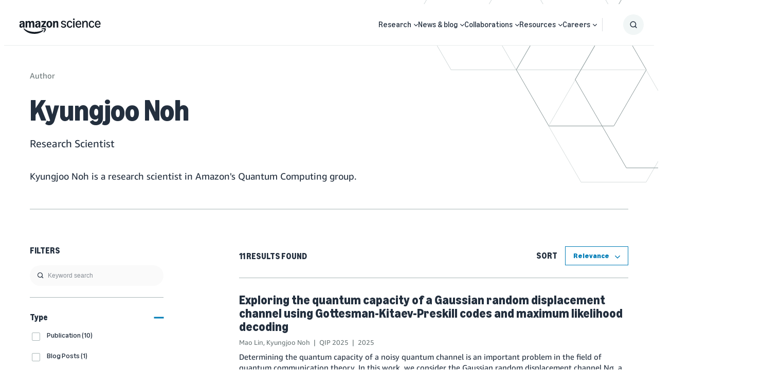

--- FILE ---
content_type: text/css
request_url: https://assets.amazon.science/resource/0000016e-128c-d913-a16f-9edc0a5f0000/styleguide/All.min.0ca83ecae49f2326cba27aad3ba05782.gz.css
body_size: 86063
content:
@charset "UTF-8";*,:after,:before{background-repeat:no-repeat;box-sizing:border-box}:after,:before{text-decoration:inherit;vertical-align:inherit}:where(:root){-webkit-tap-highlight-color:transparent;-webkit-text-size-adjust:100%;cursor:default;line-height:1.5;overflow-wrap:break-word;-moz-tab-size:4;-o-tab-size:4;tab-size:4}:where(body){margin:0}:where(h1){font-size:2em;margin:.67em 0}:where(dl,ol,ul) :where(dl,ol,ul){margin:0}:where(hr){color:inherit;height:0}:where(nav) :where(ol,ul){list-style-type:none;padding:0}:where(nav li):before{content:"\200B";float:left}:where(pre){font-family:monospace,monospace;font-size:1em;overflow:auto}:where(abbr[title]){text-decoration:underline;-webkit-text-decoration:underline dotted;text-decoration:underline dotted}:where(b,strong){font-weight:bolder}:where(code,kbd,samp){font-family:monospace,monospace;font-size:1em}:where(small){font-size:80%}:where(audio,canvas,iframe,img,svg,video){vertical-align:middle}:where(iframe){border-style:none}:where(svg:not([fill])){fill:currentColor}:where(table){border-collapse:collapse;border-color:inherit;text-indent:0}:where(button,input,select){margin:0}:where(button,[type=button i],[type=reset i],[type=submit i]){-webkit-appearance:button}:where(fieldset){border:1px solid #a0a0a0}:where(progress){vertical-align:baseline}:where(textarea){margin:0;resize:vertical}:where([type=search i]){-webkit-appearance:textfield;outline-offset:-2px}::-webkit-inner-spin-button,::-webkit-outer-spin-button{height:auto}::-webkit-input-placeholder{color:inherit;opacity:.54}::-webkit-search-decoration{-webkit-appearance:none}::-webkit-file-upload-button{-webkit-appearance:button;font:inherit}:where(dialog){background-color:#fff;border:solid;color:#000;height:-moz-fit-content;height:fit-content;left:0;margin:auto;padding:1em;position:absolute;right:0;width:-moz-fit-content;width:fit-content}:where(dialog:not([open])){display:none}:where(details>summary:first-of-type){display:list-item}:where([aria-busy=true i]){cursor:progress}:where([aria-controls]){cursor:pointer}:where([aria-disabled=true i],[disabled]){cursor:not-allowed}:where([aria-hidden=false i][hidden]){display:initial}:where([aria-hidden=false i][hidden]:not(:focus)){clip:rect(0,0,0,0);position:absolute}

/*! Flickity v3.0.0
https://flickity.metafizzy.co
---------------------------------------------- */.flickity-enabled{position:relative}.flickity-enabled:focus{outline:none}.flickity-viewport{height:100%;overflow:hidden;position:relative;touch-action:pan-y}.flickity-slider{height:100%;left:0;position:absolute;width:100%}.flickity-rtl .flickity-slider{left:unset;right:0}.flickity-enabled.is-draggable{-webkit-tap-highlight-color:transparent;-webkit-user-select:none;user-select:none}.flickity-enabled.is-draggable .flickity-viewport{cursor:move;cursor:grab}.flickity-enabled.is-draggable .flickity-viewport.is-pointer-down{cursor:grabbing}.flickity-cell{left:0;position:absolute}.flickity-rtl .flickity-cell{left:unset;right:0}.flickity-button{background:hsla(0,0%,100%,.75);border:none;color:#333;position:absolute}.flickity-button:hover{background:#fff;cursor:pointer}.flickity-button:focus{box-shadow:0 0 0 5px #19f;outline:none}.flickity-button:active{opacity:.6}.flickity-button:disabled{cursor:auto;opacity:.3;pointer-events:none}.flickity-button-icon{fill:currentColor}.flickity-prev-next-button{border-radius:50%;height:44px;top:50%;transform:translateY(-50%);width:44px}.flickity-prev-next-button.previous{left:10px}.flickity-prev-next-button.next{right:10px}.flickity-rtl .flickity-prev-next-button.previous{left:auto;right:10px}.flickity-rtl .flickity-prev-next-button.next{left:10px;right:auto}.flickity-prev-next-button .flickity-button-icon{height:60%;left:20%;position:absolute;top:20%;width:60%}.flickity-page-dots{bottom:-25px;display:flex;flex-wrap:wrap;justify-content:center;position:absolute;text-align:center;width:100%}.flickity-rtl .flickity-page-dots{direction:rtl}.flickity-page-dot{-webkit-appearance:none;appearance:none;background:rgba(51,51,51,.25);border:none;border-radius:50%;cursor:pointer;display:block;height:10px;margin:0 8px;overflow:hidden;padding:0;text-indent:-9999px;width:10px}.flickity-rtl .flickity-page-dot{text-indent:9999px}.flickity-page-dot:focus{box-shadow:0 0 0 5px #19f;outline:none}.flickity-page-dot.is-selected{background:#333}.flickity-enabled.is-fullscreen{background:rgba(0,0,0,.9);height:100%;left:0;padding-bottom:35px;position:fixed;top:0;width:100%;z-index:1}.flickity-enabled.is-fullscreen .flickity-page-dots{bottom:10px}.flickity-enabled.is-fullscreen .flickity-page-dots .dot{background:#fff}html.is-flickity-fullscreen{overflow:hidden}.flickity-fullscreen-button{border-radius:4px;display:block;height:24px;right:10px;top:10px;width:24px}.flickity-rtl .flickity-fullscreen-button{left:10px;right:auto}.flickity-fullscreen-button-exit{display:none}.flickity-enabled.is-fullscreen .flickity-fullscreen-button-exit{display:block}.flickity-enabled.is-fullscreen .flickity-fullscreen-button-view{display:none}.flickity-fullscreen-button .flickity-button-icon{height:16px;left:4px;position:absolute;top:4px;width:16px}

/*!
 * Pikaday
 * Copyright © 2014 David Bushell | BSD & MIT license | https://dbushell.com/
 */.pika-single{background:#fff;border:1px solid;border-color:#ccc #ccc #bbb;color:#333;display:block;font-family:Helvetica Neue,Helvetica,Arial,sans-serif;position:relative;z-index:9999}.pika-single:after,.pika-single:before{content:" ";display:table}.pika-single:after{clear:both}.pika-single.is-hidden{display:none}.pika-single.is-bound{box-shadow:0 5px 15px -5px rgba(0,0,0,.5);position:absolute}.pika-lendar{float:left;margin:8px;width:240px}.pika-title{position:relative;text-align:center}.pika-label{background-color:#fff;display:inline-block;font-size:14px;font-weight:700;line-height:20px;margin:0;overflow:hidden;padding:5px 3px;position:relative;z-index:9999}.pika-title select{cursor:pointer;left:0;margin:0;opacity:0;position:absolute;top:5px;z-index:9998}.pika-next,.pika-prev{background-color:transparent;background-position:50%;background-repeat:no-repeat;background-size:75% 75%;border:0;cursor:pointer;display:block;height:30px;opacity:.5;outline:none;overflow:hidden;padding:0;position:relative;text-indent:20px;white-space:nowrap;width:20px}.pika-next:hover,.pika-prev:hover{opacity:1}.is-rtl .pika-next,.pika-prev{background-image:url('[data-uri]');float:left}.is-rtl .pika-prev,.pika-next{background-image:url('[data-uri]');float:right}.pika-next.is-disabled,.pika-prev.is-disabled{cursor:default;opacity:.2}.pika-select{display:inline-block}.pika-table{border:0;border-collapse:collapse;border-spacing:0;width:100%}.pika-table td,.pika-table th{padding:0;width:14.285714285714286%}.pika-table th{color:#999;font-size:12px;font-weight:700;line-height:25px;text-align:center}.pika-button{background:#f5f5f5;border:0;box-sizing:border-box;-moz-box-sizing:border-box;color:#666;cursor:pointer;display:block;font-size:12px;height:auto;line-height:15px;margin:0;outline:none;padding:5px;text-align:right;width:100%}.pika-week{color:#999;font-size:11px}.is-today .pika-button{color:#3af;font-weight:700}.has-event .pika-button,.is-selected .pika-button{background:#3af;border-radius:3px;box-shadow:inset 0 1px 3px #178fe5;color:#fff;font-weight:700}.has-event .pika-button{background:#005da9;box-shadow:inset 0 1px 3px #0076c9}.is-disabled .pika-button,.is-inrange .pika-button{background:#d5e9f7}.is-startrange .pika-button{background:#6cb31d;border-radius:3px;box-shadow:none;color:#fff}.is-endrange .pika-button{background:#3af;border-radius:3px;box-shadow:none;color:#fff}.is-disabled .pika-button{color:#999;cursor:default;opacity:.3;pointer-events:none}.is-outside-current-month .pika-button{color:#999;opacity:.3}.is-selection-disabled{cursor:default;pointer-events:none}.pika-button:hover,.pika-row.pick-whole-week:hover .pika-button{background:#ff8000;border-radius:3px;box-shadow:none;color:#fff}.pika-table abbr{border-bottom:none;cursor:help}.tippy-touch{cursor:pointer!important}.tippy-notransition{transition:none!important}.tippy-popper{max-width:400px;outline:0;perspective:800px;pointer-events:none;transition-timing-function:cubic-bezier(.165,.84,.44,1);z-index:9999}.tippy-popper.html-template{max-width:96%;max-width:calc(100% - 20px)}.tippy-popper[x-placement^=top] [x-arrow]{border-left:7px solid transparent;border-right:7px solid transparent;border-top:7px solid #333;bottom:-7px;margin:0 9px}.tippy-popper[x-placement^=top] [x-arrow].arrow-small{border-left:5px solid transparent;border-right:5px solid transparent;border-top:5px solid #333;bottom:-5px}.tippy-popper[x-placement^=top] [x-arrow].arrow-big{border-top:10px solid #333;bottom:-10px}.tippy-popper[x-placement^=top] [x-circle]{transform-origin:0 33%}.tippy-popper[x-placement^=top] [x-circle].enter{opacity:1;transform:scale(1) translate(-50%,-55%)}.tippy-popper[x-placement^=top] [x-circle].leave{opacity:0;transform:scale(.15) translate(-50%,-50%)}.tippy-popper[x-placement^=top] .tippy-tooltip.light-theme [x-circle]{background-color:#fff}.tippy-popper[x-placement^=top] .tippy-tooltip.light-theme [x-arrow]{border-left:7px solid transparent;border-right:7px solid transparent;border-top:7px solid #fff}.tippy-popper[x-placement^=top] .tippy-tooltip.light-theme [x-arrow].arrow-small{border-left:5px solid transparent;border-right:5px solid transparent;border-top:5px solid #fff}.tippy-popper[x-placement^=top] .tippy-tooltip.light-theme [x-arrow].arrow-big{border-left:10px solid transparent;border-right:10px solid transparent;border-top:10px solid #fff}.tippy-popper[x-placement^=top] .tippy-tooltip.transparent-theme [x-circle]{background-color:rgba(0,0,0,.7)}.tippy-popper[x-placement^=top] .tippy-tooltip.transparent-theme [x-arrow]{border-left:7px solid transparent;border-right:7px solid transparent;border-top:7px solid rgba(0,0,0,.7)}.tippy-popper[x-placement^=top] .tippy-tooltip.transparent-theme [x-arrow].arrow-small{border-left:5px solid transparent;border-right:5px solid transparent;border-top:5px solid rgba(0,0,0,.7)}.tippy-popper[x-placement^=top] .tippy-tooltip.transparent-theme [x-arrow].arrow-big{border-left:10px solid transparent;border-right:10px solid transparent;border-top:10px solid rgba(0,0,0,.7)}.tippy-popper[x-placement^=top] [data-animation=perspective]{transform-origin:bottom}.tippy-popper[x-placement^=top] [data-animation=perspective].enter{opacity:1;transform:translateY(-10px) rotateX(0)}.tippy-popper[x-placement^=top] [data-animation=perspective].leave{opacity:0;transform:translateY(0) rotateX(90deg)}.tippy-popper[x-placement^=top] [data-animation=fade].enter{opacity:1;transform:translateY(-10px)}.tippy-popper[x-placement^=top] [data-animation=fade].leave{opacity:0;transform:translateY(-10px)}.tippy-popper[x-placement^=top] [data-animation=shift].enter{opacity:1;transform:translateY(-10px)}.tippy-popper[x-placement^=top] [data-animation=shift].leave{opacity:0;transform:translateY(0)}.tippy-popper[x-placement^=top] [data-animation=scale].enter{opacity:1;transform:translateY(-10px) scale(1)}.tippy-popper[x-placement^=top] [data-animation=scale].leave{opacity:0;transform:translateY(0) scale(0)}.tippy-popper[x-placement^=bottom] [x-arrow]{border-bottom:7px solid #333;border-left:7px solid transparent;border-right:7px solid transparent;margin:0 9px;top:-7px}.tippy-popper[x-placement^=bottom] [x-arrow].arrow-small{border-bottom:5px solid #333;border-left:5px solid transparent;border-right:5px solid transparent;top:-5px}.tippy-popper[x-placement^=bottom] [x-arrow].arrow-big{border-bottom:10px solid #333;top:-10px}.tippy-popper[x-placement^=bottom] [x-circle]{transform-origin:0 -50%}.tippy-popper[x-placement^=bottom] [x-circle].enter{opacity:1;transform:scale(1) translate(-50%,-45%)}.tippy-popper[x-placement^=bottom] [x-circle].leave{opacity:0;transform:scale(.15) translate(-50%,-5%)}.tippy-popper[x-placement^=bottom] .tippy-tooltip.light-theme [x-circle]{background-color:#fff}.tippy-popper[x-placement^=bottom] .tippy-tooltip.light-theme [x-arrow]{border-bottom:7px solid #fff;border-left:7px solid transparent;border-right:7px solid transparent}.tippy-popper[x-placement^=bottom] .tippy-tooltip.light-theme [x-arrow].arrow-small{border-bottom:5px solid #fff;border-left:5px solid transparent;border-right:5px solid transparent}.tippy-popper[x-placement^=bottom] .tippy-tooltip.light-theme [x-arrow].arrow-big{border-bottom:10px solid #fff;border-left:10px solid transparent;border-right:10px solid transparent}.tippy-popper[x-placement^=bottom] .tippy-tooltip.transparent-theme [x-circle]{background-color:rgba(0,0,0,.7)}.tippy-popper[x-placement^=bottom] .tippy-tooltip.transparent-theme [x-arrow]{border-bottom:7px solid rgba(0,0,0,.7);border-left:7px solid transparent;border-right:7px solid transparent}.tippy-popper[x-placement^=bottom] .tippy-tooltip.transparent-theme [x-arrow].arrow-small{border-bottom:5px solid rgba(0,0,0,.7);border-left:5px solid transparent;border-right:5px solid transparent}.tippy-popper[x-placement^=bottom] .tippy-tooltip.transparent-theme [x-arrow].arrow-big{border-bottom:10px solid rgba(0,0,0,.7);border-left:10px solid transparent;border-right:10px solid transparent}.tippy-popper[x-placement^=bottom] [data-animation=perspective]{transform-origin:top}.tippy-popper[x-placement^=bottom] [data-animation=perspective].enter{opacity:1;transform:translateY(10px) rotateX(0)}.tippy-popper[x-placement^=bottom] [data-animation=perspective].leave{opacity:0;transform:translateY(0) rotateX(-90deg)}.tippy-popper[x-placement^=bottom] [data-animation=fade].enter{opacity:1;transform:translateY(10px)}.tippy-popper[x-placement^=bottom] [data-animation=fade].leave{opacity:0;transform:translateY(10px)}.tippy-popper[x-placement^=bottom] [data-animation=shift].enter{opacity:1;transform:translateY(10px)}.tippy-popper[x-placement^=bottom] [data-animation=shift].leave{opacity:0;transform:translateY(0)}.tippy-popper[x-placement^=bottom] [data-animation=scale].enter{opacity:1;transform:translateY(10px) scale(1)}.tippy-popper[x-placement^=bottom] [data-animation=scale].leave{opacity:0;transform:translateY(0) scale(0)}.tippy-popper[x-placement^=left] [x-arrow]{border-bottom:7px solid transparent;border-left:7px solid #333;border-top:7px solid transparent;margin:6px 0;right:-7px}.tippy-popper[x-placement^=left] [x-arrow].arrow-small{border-bottom:5px solid transparent;border-left:5px solid #333;border-top:5px solid transparent;right:-5px}.tippy-popper[x-placement^=left] [x-arrow].arrow-big{border-bottom:10px solid transparent;border-left:10px solid #333;border-top:10px solid transparent;right:-10px}.tippy-popper[x-placement^=left] [x-circle]{transform-origin:50% 0}.tippy-popper[x-placement^=left] [x-circle].enter{opacity:1;transform:scale(1) translate(-50%,-50%)}.tippy-popper[x-placement^=left] [x-circle].leave{opacity:0;transform:scale(.15) translate(-50%,-50%)}.tippy-popper[x-placement^=left] .tippy-tooltip.light-theme [x-circle]{background-color:#fff}.tippy-popper[x-placement^=left] .tippy-tooltip.light-theme [x-arrow]{border-bottom:7px solid transparent;border-left:7px solid #fff;border-top:7px solid transparent}.tippy-popper[x-placement^=left] .tippy-tooltip.light-theme [x-arrow].arrow-small{border-bottom:5px solid transparent;border-left:5px solid #fff;border-top:5px solid transparent}.tippy-popper[x-placement^=left] .tippy-tooltip.light-theme [x-arrow].arrow-big{border-bottom:10px solid transparent;border-left:10px solid #fff;border-top:10px solid transparent}.tippy-popper[x-placement^=left] .tippy-tooltip.transparent-theme [x-circle]{background-color:rgba(0,0,0,.7)}.tippy-popper[x-placement^=left] .tippy-tooltip.transparent-theme [x-arrow]{border-bottom:7px solid transparent;border-left:7px solid rgba(0,0,0,.7);border-top:7px solid transparent}.tippy-popper[x-placement^=left] .tippy-tooltip.transparent-theme [x-arrow].arrow-small{border-bottom:5px solid transparent;border-left:5px solid rgba(0,0,0,.7);border-top:5px solid transparent}.tippy-popper[x-placement^=left] .tippy-tooltip.transparent-theme [x-arrow].arrow-big{border-bottom:10px solid transparent;border-left:10px solid rgba(0,0,0,.7);border-top:10px solid transparent}.tippy-popper[x-placement^=left] [data-animation=perspective]{transform-origin:right}.tippy-popper[x-placement^=left] [data-animation=perspective].enter{opacity:1;transform:translateX(-10px) rotateY(0)}.tippy-popper[x-placement^=left] [data-animation=perspective].leave{opacity:0;transform:translateX(0) rotateY(-90deg)}.tippy-popper[x-placement^=left] [data-animation=fade].enter{opacity:1;transform:translateX(-10px)}.tippy-popper[x-placement^=left] [data-animation=fade].leave{opacity:0;transform:translateX(-10px)}.tippy-popper[x-placement^=left] [data-animation=shift].enter{opacity:1;transform:translateX(-10px)}.tippy-popper[x-placement^=left] [data-animation=shift].leave{opacity:0;transform:translateX(0)}.tippy-popper[x-placement^=left] [data-animation=scale].enter{opacity:1;transform:translateX(-10px) scale(1)}.tippy-popper[x-placement^=left] [data-animation=scale].leave{opacity:0;transform:translateX(0) scale(0)}.tippy-popper[x-placement^=right] [x-arrow]{border-bottom:7px solid transparent;border-right:7px solid #333;border-top:7px solid transparent;left:-7px;margin:6px 0}.tippy-popper[x-placement^=right] [x-arrow].arrow-small{border-bottom:5px solid transparent;border-right:5px solid #333;border-top:5px solid transparent;left:-5px}.tippy-popper[x-placement^=right] [x-arrow].arrow-big{border-bottom:10px solid transparent;border-right:10px solid #333;border-top:10px solid transparent;left:-10px}.tippy-popper[x-placement^=right] [x-circle]{transform-origin:-50% 0}.tippy-popper[x-placement^=right] [x-circle].enter{opacity:1;transform:scale(1) translate(-50%,-50%)}.tippy-popper[x-placement^=right] [x-circle].leave{opacity:0;transform:scale(.15) translate(-50%,-50%)}.tippy-popper[x-placement^=right] .tippy-tooltip.light-theme [x-circle]{background-color:#fff}.tippy-popper[x-placement^=right] .tippy-tooltip.light-theme [x-arrow]{border-bottom:7px solid transparent;border-right:7px solid #fff;border-top:7px solid transparent}.tippy-popper[x-placement^=right] .tippy-tooltip.light-theme [x-arrow].arrow-small{border-bottom:5px solid transparent;border-right:5px solid #fff;border-top:5px solid transparent}.tippy-popper[x-placement^=right] .tippy-tooltip.light-theme [x-arrow].arrow-big{border-bottom:10px solid transparent;border-right:10px solid #fff;border-top:10px solid transparent}.tippy-popper[x-placement^=right] .tippy-tooltip.transparent-theme [x-circle]{background-color:rgba(0,0,0,.7)}.tippy-popper[x-placement^=right] .tippy-tooltip.transparent-theme [x-arrow]{border-bottom:7px solid transparent;border-right:7px solid rgba(0,0,0,.7);border-top:7px solid transparent}.tippy-popper[x-placement^=right] .tippy-tooltip.transparent-theme [x-arrow].arrow-small{border-bottom:5px solid transparent;border-right:5px solid rgba(0,0,0,.7);border-top:5px solid transparent}.tippy-popper[x-placement^=right] .tippy-tooltip.transparent-theme [x-arrow].arrow-big{border-bottom:10px solid transparent;border-right:10px solid rgba(0,0,0,.7);border-top:10px solid transparent}.tippy-popper[x-placement^=right] [data-animation=perspective]{transform-origin:left}.tippy-popper[x-placement^=right] [data-animation=perspective].enter{opacity:1;transform:translateX(10px) rotateY(0)}.tippy-popper[x-placement^=right] [data-animation=perspective].leave{opacity:0;transform:translateX(0) rotateY(90deg)}.tippy-popper[x-placement^=right] [data-animation=fade].enter{opacity:1;transform:translateX(10px)}.tippy-popper[x-placement^=right] [data-animation=fade].leave{opacity:0;transform:translateX(10px)}.tippy-popper[x-placement^=right] [data-animation=shift].enter{opacity:1;transform:translateX(10px)}.tippy-popper[x-placement^=right] [data-animation=shift].leave{opacity:0;transform:translateX(0)}.tippy-popper[x-placement^=right] [data-animation=scale].enter{opacity:1;transform:translateX(10px) scale(1)}.tippy-popper[x-placement^=right] [data-animation=scale].leave{opacity:0;transform:translateX(0) scale(0)}.tippy-popper .tippy-tooltip.transparent-theme{background-color:rgba(0,0,0,.7)}.tippy-popper .tippy-tooltip.transparent-theme[data-animatefill]{background-color:transparent}.tippy-popper .tippy-tooltip.light-theme{background-color:#fff;box-shadow:0 4px 20px 4px rgba(0,20,60,.1),0 4px 80px -8px rgba(0,20,60,.2);color:#26323d}.tippy-popper .tippy-tooltip.light-theme[data-animatefill]{background-color:transparent}.tippy-tooltip{-webkit-font-smoothing:antialiased;-moz-osx-font-smoothing:grayscale;background-color:#333;border-radius:4px;color:#fff;font-size:.95rem;padding:.4rem .8rem;position:relative;text-align:center;will-change:transform}.tippy-tooltip--small{font-size:.8rem;padding:.25rem .5rem}.tippy-tooltip--big{font-size:1.2rem;padding:.6rem 1.2rem}.tippy-tooltip[data-animatefill]{background-color:transparent;overflow:hidden}.tippy-tooltip[data-interactive]{pointer-events:auto}.tippy-tooltip[data-inertia]{transition-timing-function:cubic-bezier(.53,2,.36,.85)}.tippy-tooltip [x-arrow]{height:0;position:absolute;width:0}.tippy-tooltip [x-circle]{background-color:#333;border-radius:50%;left:50%;overflow:hidden;position:absolute;top:50%;transition:all ease;width:130%;width:calc(110% + 2rem);will-change:transform;z-index:-1}.tippy-tooltip [x-circle]:before{content:"";float:left;padding-top:90%}@media (max-width:450px){.tippy-popper{max-width:96%;max-width:calc(100% - 20px)}}@font-face{font-family:Amazon Ember;font-weight:100;src:url('../../../resource/0000016e-128c-d913-a16f-9edc0a5f0000/a411bafbbfcb11b8b1a6.c90f87005ce79b6df11f699dced13587.woff2') format("woff2"),url('../../../resource/0000016e-128c-d913-a16f-9edc0a5f0000/b72fd5d03d3c08c1a7a5.04cc71f7faaf4fffdba74d6042c8c0a6.woff') format("woff"),url('../../../resource/0000016e-128c-d913-a16f-9edc0a5f0000/3f65a753a434a364f977.3c4b78784f94557fd41c7c7cf9e0678d.eot') format("eot")}@font-face{font-family:Amazon Ember;font-weight:300;src:url('../../../resource/0000016e-128c-d913-a16f-9edc0a5f0000/9565f255210fd067ab56.022e79936cabd74d3ec34ffaa36007cc.woff2') format("woff2"),url('../../../resource/0000016e-128c-d913-a16f-9edc0a5f0000/6070eb7c13b13fe22fc4.2ee98fafda5695eed276d4875b215498.woff') format("woff"),url('../../../resource/0000016e-128c-d913-a16f-9edc0a5f0000/c0b54520632411d21ac5.e09e530d6112d3ced2f2bc3c4e14d54d.eot') format("eot")}@font-face{font-family:Amazon Ember;font-weight:400;src:url('../../../resource/0000016e-128c-d913-a16f-9edc0a5f0000/a15450d30181d6c2fa7d.f7f705ba8ac3de02c6ec19c450069287.woff2') format("woff2"),url('../../../resource/0000016e-128c-d913-a16f-9edc0a5f0000/2558d045b76881a78bbf.2c9c355294400f2e113ceb5fd697e3ba.woff') format("woff"),url('../../../resource/0000016e-128c-d913-a16f-9edc0a5f0000/750e37eb099ce5f78937.44630542c049f4d2e078fbe1632b8edb.eot') format("eot")}@font-face{font-family:Amazon Ember;font-weight:500;src:url('../../../resource/0000016e-128c-d913-a16f-9edc0a5f0000/30abd84620de800d5bea.a416260ec0f57872a59abb843bec3de7.woff2') format("woff2"),url('../../../resource/0000016e-128c-d913-a16f-9edc0a5f0000/1b6d522ba44ba05b124f.c6268653f32f1a604c481ca66f0f09f9.woff') format("woff"),url('../../../resource/0000016e-128c-d913-a16f-9edc0a5f0000/b531c03be50967fcb27f.1405d15b9d0eb357a594c48e6117aece.eot') format("eot")}@font-face{font-family:Amazon Ember;font-weight:700;src:url('../../../resource/0000016e-128c-d913-a16f-9edc0a5f0000/08ec61cd70f6363df2b2.34aec18371e52517c08d6c19a2426762.woff2') format("woff2"),url('../../../resource/0000016e-128c-d913-a16f-9edc0a5f0000/7a752908c2de1505094f.6ca0cd139f25f6db5d2e17d665a1dbcd.woff') format("woff"),url('../../../resource/0000016e-128c-d913-a16f-9edc0a5f0000/d8a2d13f69e63311517b.a9779ee77aa2b93c5629ece6f0abae86.eot') format("eot")}@font-face{font-display:swap;font-family:Ember Modern Display;font-weight:300;src:url('../../../resource/0000016e-128c-d913-a16f-9edc0a5f0000/6404f925e01d4e736fed.3cc751ddb8cf32a7c4fe8a43df639136.woff2') format("woff2")}@font-face{font-display:swap;font-family:Ember Modern Display;src:url('../../../resource/0000016e-128c-d913-a16f-9edc0a5f0000/6404f925e01d4e736fed.3cc751ddb8cf32a7c4fe8a43df639136.woff2') format("woff2")}@font-face{font-display:swap;font-family:Ember Modern Display;font-weight:600;src:url('../../../resource/0000016e-128c-d913-a16f-9edc0a5f0000/a20154cbb99a262b688b.dc9962c08fa4d2803f192f4dc9fbb0d6.woff2') format("woff2")}@font-face{font-display:swap;font-family:Ember Modern Display;font-weight:700;src:url('../../../resource/0000016e-128c-d913-a16f-9edc0a5f0000/a20154cbb99a262b688b.dc9962c08fa4d2803f192f4dc9fbb0d6.woff2') format("woff2")}@font-face{font-display:swap;font-family:Ember Modern Display;font-weight:800;src:url('../../../resource/0000016e-128c-d913-a16f-9edc0a5f0000/a20154cbb99a262b688b.dc9962c08fa4d2803f192f4dc9fbb0d6.woff2') format("woff2")}@font-face{font-display:swap;font-family:Ember Modern Display;font-weight:900;src:url('../../../resource/0000016e-128c-d913-a16f-9edc0a5f0000/a20154cbb99a262b688b.dc9962c08fa4d2803f192f4dc9fbb0d6.woff2') format("woff2")}body{-webkit-font-smoothing:antialiased;-moz-osx-font-smoothing:grayscale;font-family:var(--bodyFont),sans-serif;font-size:1.6rem}@media only screen and (min-width:768px){body{font-size:1.8rem}}h1,h2,h3,h4,h5{margin:0}:root{--body-1:1.8rem;--button-1:1.4rem;--byline-1:1.3rem;--caption-1:1.2rem;--caption-2:1.2rem;--credit-1:1rem;--date-1:1.3rem;--description-1:1.5rem;--description-2:1.5rem;--description-3:2rem;--label-1:1.2rem;--label-2:1.5rem;--label-3:1.5rem;--label-4:1.4rem;--subtitle-1:2rem;--label-5:1.3rem;--title-1:4rem;--title-2:3.2rem;--title-4:2rem;--title-6:1.6rem;--title-5:1.4rem;--title-3:2.4rem;--title-8:1.3rem;--title-7:1.4rem}@media screen and (min-width:768px){:root{--title-1:4.8rem;--title-5:1.8rem}}@media screen and (min-width:1024px){:root{--description-1:2rem;--title-1:5.6rem;--title-2:4.8rem;--title-4:2.4rem;--title-5:2rem;--title-3:3rem}}.HomePage-pageTagline,.PromoCarousel .PromoCarousel-title,.title-1{font-family:var(--tertiaryHeadlineFont),Arial,Helvetica,sans-serif;font-size:var(--title-1);font-weight:700;line-height:110%}.EventDetailPage-items .EventItem-heading,.ListicleAltModule .ListicleAltModule-items .ListicleItem-heading,.RichTextOverview-title h2,.title-2{font-family:var(--tertiaryHeadlineFont),Arial,Helvetica,sans-serif;font-size:var(--title-2);font-weight:700;line-height:110%}.FaqQuestion-title,.HeadingLeadB-detailCard .HeadingLeadB-subHeading,.ListArticleBodyItem-headline,.ListF .PromoB-title,.ListWorkshop-lead-title,.ListicleItem-heading,.PromoWebinar-title,.title-4{font-family:var(--tertiaryHeadlineFont),Arial,Helvetica,sans-serif;font-size:var(--title-4);font-weight:700;line-height:110%}.NavigationItem .NavigationGroup>span.NavigationLink,.NavigationItemList-header,.PromoB-title,.PromoConferenceCard-title,.SectionNavigationARA-title,.title-6{font-family:var(--tertiaryHeadlineFont),Arial,Helvetica,sans-serif;font-size:var(--title-6);font-weight:700;line-height:110%}.title-5{font-size:var(--title-5)}.title-3,.title-5{font-family:var(--tertiaryHeadlineFont),Arial,Helvetica,sans-serif;font-weight:700;line-height:110%}.title-3{font-size:var(--title-3)}.title-8{font-size:var(--title-8);font-weight:700}.PromoResearchAreaCard-title,.title-7,.title-8{font-family:var(--tertiaryHeadlineFont),Arial,Helvetica,sans-serif;line-height:110%}.PromoResearchAreaCard-title,.title-7{font-size:var(--title-7);font-weight:400}.HeadingLeadB-detailCard .HeadingLeadB-subHeading2,.PromoC[data-image-align] .PromoC-description,.description-1{font-family:var(--bodyFont),Arial,Helvetica,sans-serif;font-size:var(--description-1);font-weight:400;line-height:140%}.description-2{font-size:var(--description-2)}.description-2,.description-3{font-family:var(--bodyFont),Arial,Helvetica,sans-serif;font-weight:400;line-height:140%}.description-3{font-size:var(--description-3)}.byline-1{font-size:var(--byline-1)}.byline-1,.date-1{color:var(--secondaryTextColor);font-family:var(--secondaryHeadlineFont),Arial,Helvetica,sans-serif;font-weight:400;line-height:120%}.date-1{font-size:var(--date-1)}.Figure-content,.FullBleedFigure-content,.LeadFigure-content,.NavigationItemPromo-description,.VideoEnhancement-info,.caption-1{font-family:var(--secondaryHeadlineFont),Arial,Helvetica,sans-serif;font-size:var(--caption-1);font-weight:400;line-height:115%}.Figure-credit,.FullBleedFigure-credit,.LeadFigure-credit,.credit-1{font-family:var(--bodyFont),Arial,Helvetica,sans-serif;font-size:var(--credit-1);font-weight:400;line-height:100%}.Table table td,.Table table th,.body-1{color:var(--primaryTextColor);font-family:var(--bodyFont),Arial,Helvetica,sans-serif;font-size:var(--body-1);font-weight:400;line-height:160%}.label-1{font-size:var(--label-1);font-weight:700}.Page-header-disclaimer,.TableOfContents-list-item,.label-1,.label-2{color:var(--secondaryTextColor);font-family:var(--secondaryHeadlineFont),Arial,Helvetica,sans-serif;line-height:110%}.Page-header-disclaimer,.TableOfContents-list-item,.label-2{font-size:var(--label-2)}.EventHat,.FooterNavigation-items-item .NavigationItem .NavigationLink.modal,.FooterNavigation-items-item .NavigationItem-text a,.FooterNavigation-items-item .NavigationItem-text span,.NavigationItem-items .NavigationBackLink,.NavigationItem-text,.Page-footer-bottom-content,.Page-header-simpleNavigation,.SectionNavigationARAItem a,.SectionNavigationARAItem-text,.SocialBar-forPerson .SocialLink span,.TableOfContents-dropdown-input,.label-3{font-family:var(--tertiaryHeadlineFont),Arial,Helvetica,sans-serif;font-size:var(--label-3);font-weight:400;line-height:100%}.CheckboxInput-label span,.EmailInput input,.EmailInput label span,.FooterNavigationItem a,.NavigationItem .NavigationLink,.NavigationItemPromo-title,.SocialBar-heading,.TextInput input,.TextInput label span,.TextInputInverse input,.TextInputInverse label span,.VideoPage-playlist-title,.label-4{font-family:var(--tertiaryHeadlineFont),Arial,Helvetica,sans-serif;font-size:var(--label-4);font-weight:700;line-height:100%}.NavigationItemPromo-cta .Link,.label-5{font-family:var(--tertiaryHeadlineFont),Arial,Helvetica,sans-serif;font-size:var(--label-5);font-weight:400;line-height:100%}.SectionNavigationButton,.button-1{font-family:var(--tertiaryHeadlineFont),Arial,Helvetica,sans-serif;font-size:var(--button-1);font-weight:700;line-height:110%}.button-2{background:#05090f;border-radius:999px;color:#fff;cursor:pointer;display:inline-block;font-family:Amazon Ember;font-size:14px;font-style:normal;font-weight:400;line-height:normal;padding:10px 15px}.ButtonAbstract,.CircularButton,.CloseButton,.GalleryPage ps-gallery-carousel .flickity-fullscreen-button-exit,.SearchPagination .currentPage a,.SearchPagination .currentPage span[data-inactive],.SearchPagination-nextPage a,.SearchPagination-nextPage span[data-inactive],.SearchPagination-previousPage a,.SearchPagination-previousPage span[data-inactive],.SearchResultsModule-nextPage a,.SearchResultsModule-nextPage span[data-inactive],.SearchResultsModule-previousPage a,.SearchResultsModule-previousPage span[data-inactive]{cursor:pointer;display:inline-block;text-align:center}.Button,.HomePageLead-cta .Link,.HomePageLeadAnimated-cta .Link,.NewsletterForm .Button[type=submit],.NewsletterForm .HomePageLead-cta .Link[type=submit],.NewsletterForm .HomePageLeadAnimated-cta .Link[type=submit],.NewsletterForm .PromoA-cta .Link[type=submit],.NewsletterForm .PromoA-secondaryCta .Link[type=submit],.NewsletterForm .PromoB-cta .Link[type=submit],.NewsletterForm .PromoB-secondaryCta .Link[type=submit],.NewsletterForm .PromoC-cta .Link[type=submit],.NewsletterForm .PromoC-secondaryCta .Link[type=submit],.NewsletterForm .PromoCarousel-secondaryCta .Link[type=submit],.NewsletterForm .PromoG-cta[data-button-style2] .Link[type=submit],.NewsletterForm .PromoH-cta .Link[type=submit],.NewsletterForm .PromoH-secondaryCta .Link[type=submit],.NewsletterForm .PromoImageOnSide5050-cta .Link[type=submit],.NewsletterForm .QuoteLeadAItem-cta a[type=submit],.NewsletterForm .SearchResultsModule-filters-applyButton[type=submit],.NewsletterForm .Select select[type=submit],.NewsletterForm .VideoModule-cta .Link[type=submit],.PromoA-cta .Link,.PromoA-secondaryCta .Link,.PromoB-cta .Link,.PromoB-secondaryCta .Link,.PromoC-cta .Link,.PromoC-secondaryCta .Link,.PromoCarousel-secondaryCta .Link,.PromoG-cta[data-button-style2] .Link,.PromoH-cta .Link,.PromoH-secondaryCta .Link,.PromoImageOnSide5050-cta .Link,.QuoteLeadAItem-cta a,.SearchResultsModule-filters-applyButton,.Select select,.VideoModule-cta .Link{-webkit-appearance:none;appearance:none;background:var(--buttonBgColor);border:1px solid var(--buttonTextColor);border-radius:0;color:var(--buttonTextColor);cursor:pointer;display:inline-block;font-family:var(--tertiaryHeadlineFont),Arial,Helvetica,sans-serif;font-size:var(--button-1);font-weight:700;line-height:110%;padding:10px 15px;text-align:center;white-space:nowrap}.Button svg,.HomePageLead-cta .Link svg,.HomePageLeadAnimated-cta .Link svg,.NewsletterForm .Button[type=submit] svg,.NewsletterForm .HomePageLead-cta .Link[type=submit] svg,.NewsletterForm .HomePageLeadAnimated-cta .Link[type=submit] svg,.NewsletterForm .PromoA-cta .Link[type=submit] svg,.NewsletterForm .PromoA-secondaryCta .Link[type=submit] svg,.NewsletterForm .PromoB-cta .Link[type=submit] svg,.NewsletterForm .PromoB-secondaryCta .Link[type=submit] svg,.NewsletterForm .PromoC-cta .Link[type=submit] svg,.NewsletterForm .PromoC-secondaryCta .Link[type=submit] svg,.NewsletterForm .PromoCarousel-secondaryCta .Link[type=submit] svg,.NewsletterForm .PromoG-cta[data-button-style2] .Link[type=submit] svg,.NewsletterForm .PromoH-cta .Link[type=submit] svg,.NewsletterForm .PromoH-secondaryCta .Link[type=submit] svg,.NewsletterForm .PromoImageOnSide5050-cta .Link[type=submit] svg,.NewsletterForm .QuoteLeadAItem-cta a[type=submit] svg,.NewsletterForm .SearchResultsModule-filters-applyButton[type=submit] svg,.NewsletterForm .Select select[type=submit] svg,.NewsletterForm .VideoModule-cta .Link[type=submit] svg,.PromoA-cta .Link svg,.PromoA-secondaryCta .Link svg,.PromoB-cta .Link svg,.PromoB-secondaryCta .Link svg,.PromoC-cta .Link svg,.PromoC-secondaryCta .Link svg,.PromoCarousel-secondaryCta .Link svg,.PromoG-cta[data-button-style2] .Link svg,.PromoH-cta .Link svg,.PromoH-secondaryCta .Link svg,.PromoImageOnSide5050-cta .Link svg,.QuoteLeadAItem-cta a svg,.SearchResultsModule-filters-applyButton svg,.Select select svg,.VideoModule-cta .Link svg{fill:var(--buttonTextColor);margin-right:10px}.Button svg[data-icon=download],.HomePageLead-cta .Link svg[data-icon=download],.HomePageLeadAnimated-cta .Link svg[data-icon=download],.NewsletterForm .Button[type=submit] svg[data-icon=download],.NewsletterForm .HomePageLead-cta .Link[type=submit] svg[data-icon=download],.NewsletterForm .HomePageLeadAnimated-cta .Link[type=submit] svg[data-icon=download],.NewsletterForm .PromoA-cta .Link[type=submit] svg[data-icon=download],.NewsletterForm .PromoA-secondaryCta .Link[type=submit] svg[data-icon=download],.NewsletterForm .PromoB-cta .Link[type=submit] svg[data-icon=download],.NewsletterForm .PromoB-secondaryCta .Link[type=submit] svg[data-icon=download],.NewsletterForm .PromoC-cta .Link[type=submit] svg[data-icon=download],.NewsletterForm .PromoC-secondaryCta .Link[type=submit] svg[data-icon=download],.NewsletterForm .PromoCarousel-secondaryCta .Link[type=submit] svg[data-icon=download],.NewsletterForm .PromoG-cta[data-button-style2] .Link[type=submit] svg[data-icon=download],.NewsletterForm .PromoH-cta .Link[type=submit] svg[data-icon=download],.NewsletterForm .PromoH-secondaryCta .Link[type=submit] svg[data-icon=download],.NewsletterForm .PromoImageOnSide5050-cta .Link[type=submit] svg[data-icon=download],.NewsletterForm .QuoteLeadAItem-cta a[type=submit] svg[data-icon=download],.NewsletterForm .SearchResultsModule-filters-applyButton[type=submit] svg[data-icon=download],.NewsletterForm .Select select[type=submit] svg[data-icon=download],.NewsletterForm .VideoModule-cta .Link[type=submit] svg[data-icon=download],.PromoA-cta .Link svg[data-icon=download],.PromoA-secondaryCta .Link svg[data-icon=download],.PromoB-cta .Link svg[data-icon=download],.PromoB-secondaryCta .Link svg[data-icon=download],.PromoC-cta .Link svg[data-icon=download],.PromoC-secondaryCta .Link svg[data-icon=download],.PromoCarousel-secondaryCta .Link svg[data-icon=download],.PromoG-cta[data-button-style2] .Link svg[data-icon=download],.PromoH-cta .Link svg[data-icon=download],.PromoH-secondaryCta .Link svg[data-icon=download],.PromoImageOnSide5050-cta .Link svg[data-icon=download],.QuoteLeadAItem-cta a svg[data-icon=download],.SearchResultsModule-filters-applyButton svg[data-icon=download],.Select select svg[data-icon=download],.VideoModule-cta .Link svg[data-icon=download]{height:17px;width:14px}.Button:hover,.HomePageLead-cta .Link:hover,.HomePageLeadAnimated-cta .Link:hover,.NewsletterForm .Button[type=submit]:hover,.NewsletterForm .HomePageLead-cta .Link[type=submit]:hover,.NewsletterForm .HomePageLeadAnimated-cta .Link[type=submit]:hover,.NewsletterForm .PromoA-cta .Link[type=submit]:hover,.NewsletterForm .PromoA-secondaryCta .Link[type=submit]:hover,.NewsletterForm .PromoB-cta .Link[type=submit]:hover,.NewsletterForm .PromoB-secondaryCta .Link[type=submit]:hover,.NewsletterForm .PromoC-cta .Link[type=submit]:hover,.NewsletterForm .PromoC-secondaryCta .Link[type=submit]:hover,.NewsletterForm .PromoCarousel-secondaryCta .Link[type=submit]:hover,.NewsletterForm .PromoG-cta[data-button-style2] .Link[type=submit]:hover,.NewsletterForm .PromoH-cta .Link[type=submit]:hover,.NewsletterForm .PromoH-secondaryCta .Link[type=submit]:hover,.NewsletterForm .PromoImageOnSide5050-cta .Link[type=submit]:hover,.NewsletterForm .QuoteLeadAItem-cta a[type=submit]:hover,.NewsletterForm .SearchResultsModule-filters-applyButton[type=submit]:hover,.NewsletterForm .Select select[type=submit]:hover,.NewsletterForm .VideoModule-cta .Link[type=submit]:hover,.PromoA-cta .Link:hover,.PromoA-secondaryCta .Link:hover,.PromoB-cta .Link:hover,.PromoB-secondaryCta .Link:hover,.PromoC-cta .Link:hover,.PromoC-secondaryCta .Link:hover,.PromoCarousel-secondaryCta .Link:hover,.PromoG-cta[data-button-style2] .Link:hover,.PromoH-cta .Link:hover,.PromoH-secondaryCta .Link:hover,.PromoImageOnSide5050-cta .Link:hover,.QuoteLeadAItem-cta a:hover,.SearchResultsModule-filters-applyButton:hover,.Select select:hover,.VideoModule-cta .Link:hover{background:var(--buttonBgColor);border-color:var(--secondaryColor);color:var(--secondaryColor)}.Button:hover svg,.HomePageLead-cta .Link:hover svg,.HomePageLeadAnimated-cta .Link:hover svg,.NewsletterForm .Button[type=submit]:hover svg,.NewsletterForm .HomePageLead-cta .Link[type=submit]:hover svg,.NewsletterForm .HomePageLeadAnimated-cta .Link[type=submit]:hover svg,.NewsletterForm .PromoA-cta .Link[type=submit]:hover svg,.NewsletterForm .PromoA-secondaryCta .Link[type=submit]:hover svg,.NewsletterForm .PromoB-cta .Link[type=submit]:hover svg,.NewsletterForm .PromoB-secondaryCta .Link[type=submit]:hover svg,.NewsletterForm .PromoC-cta .Link[type=submit]:hover svg,.NewsletterForm .PromoC-secondaryCta .Link[type=submit]:hover svg,.NewsletterForm .PromoCarousel-secondaryCta .Link[type=submit]:hover svg,.NewsletterForm .PromoG-cta[data-button-style2] .Link[type=submit]:hover svg,.NewsletterForm .PromoH-cta .Link[type=submit]:hover svg,.NewsletterForm .PromoH-secondaryCta .Link[type=submit]:hover svg,.NewsletterForm .PromoImageOnSide5050-cta .Link[type=submit]:hover svg,.NewsletterForm .QuoteLeadAItem-cta a[type=submit]:hover svg,.NewsletterForm .SearchResultsModule-filters-applyButton[type=submit]:hover svg,.NewsletterForm .Select select[type=submit]:hover svg,.NewsletterForm .VideoModule-cta .Link[type=submit]:hover svg,.PromoA-cta .Link:hover svg,.PromoA-secondaryCta .Link:hover svg,.PromoB-cta .Link:hover svg,.PromoB-secondaryCta .Link:hover svg,.PromoC-cta .Link:hover svg,.PromoC-secondaryCta .Link:hover svg,.PromoCarousel-secondaryCta .Link:hover svg,.PromoG-cta[data-button-style2] .Link:hover svg,.PromoH-cta .Link:hover svg,.PromoH-secondaryCta .Link:hover svg,.PromoImageOnSide5050-cta .Link:hover svg,.QuoteLeadAItem-cta a:hover svg,.SearchResultsModule-filters-applyButton:hover svg,.Select select:hover svg,.VideoModule-cta .Link:hover svg{fill:var(--secondaryColor)}.Button2,.PromoCarousel-cta .Link,.PromoCarousel-secondaryCta .Link:hover,.PromoG-cta .Link{-webkit-appearance:none;appearance:none;background:var(--buttonTextColor);border:1px solid var(--buttonTextColor);border-radius:0;color:#fff;cursor:pointer;display:inline-block;font-family:var(--tertiaryHeadlineFont),Arial,Helvetica,sans-serif;font-size:var(--button-1);font-weight:700;line-height:110%;padding:10px 15px;text-align:center;white-space:nowrap}.Button2 svg,.PromoCarousel-cta .Link svg,.PromoCarousel-secondaryCta .Link:hover svg,.PromoG-cta .Link svg{fill:var(--buttonTextColor);margin-right:10px}.Button2 svg[data-icon=download],.PromoCarousel-cta .Link svg[data-icon=download],.PromoCarousel-secondaryCta .Link:hover svg[data-icon=download],.PromoG-cta .Link svg[data-icon=download]{height:17px;width:14px}.Button2:focus,.Button2:hover,.PromoCarousel-cta .Link:focus,.PromoCarousel-cta .Link:hover,.PromoCarousel-secondaryCta .Link:hover:focus,.PromoCarousel-secondaryCta .Link:hover:hover,.PromoG-cta .Link:focus,.PromoG-cta .Link:hover{background:var(--secondaryColor);border-color:var(--secondaryColor);color:#fff}.Button2:focus svg,.Button2:hover svg,.PromoCarousel-cta .Link:focus svg,.PromoCarousel-cta .Link:hover svg,.PromoCarousel-secondaryCta .Link:hover:focus svg,.PromoCarousel-secondaryCta .Link:hover:hover svg,.PromoG-cta .Link:focus svg,.PromoG-cta .Link:hover svg{fill:var(--secondaryColor)}.CircularButton,.CloseButton,.GalleryPage ps-gallery-carousel .flickity-fullscreen-button-exit,.SearchPagination .currentPage a,.SearchPagination .currentPage span[data-inactive],.SearchPagination-nextPage a,.SearchPagination-nextPage span[data-inactive],.SearchPagination-previousPage a,.SearchPagination-previousPage span[data-inactive],.SearchResultsModule-nextPage a,.SearchResultsModule-nextPage span[data-inactive],.SearchResultsModule-previousPage a,.SearchResultsModule-previousPage span[data-inactive]{align-items:center;background:#fff;border:1px solid var(--primaryColor);border-radius:50%;display:flex;height:40px;justify-content:center;width:40px}.CircularButton svg,.CloseButton svg,.GalleryPage ps-gallery-carousel .flickity-fullscreen-button-exit svg,.SearchPagination .currentPage a svg,.SearchPagination .currentPage span[data-inactive] svg,.SearchPagination-nextPage a svg,.SearchPagination-nextPage span[data-inactive] svg,.SearchPagination-previousPage a svg,.SearchPagination-previousPage span[data-inactive] svg,.SearchResultsModule-nextPage a svg,.SearchResultsModule-nextPage span[data-inactive] svg,.SearchResultsModule-previousPage a svg,.SearchResultsModule-previousPage span[data-inactive] svg{fill:var(--primaryColor)}.CircularButton span,.CloseButton span,.GalleryPage ps-gallery-carousel .flickity-fullscreen-button-exit span,.SearchPagination .currentPage a span,.SearchPagination .currentPage span[data-inactive] span,.SearchPagination-nextPage a span,.SearchPagination-nextPage span[data-inactive] span,.SearchPagination-previousPage a span,.SearchPagination-previousPage span[data-inactive] span,.SearchResultsModule-nextPage a span,.SearchResultsModule-nextPage span[data-inactive] span,.SearchResultsModule-previousPage a span,.SearchResultsModule-previousPage span[data-inactive] span{clip:rect(0,0,0,0);border:0;height:1px;margin:-1px;overflow:hidden;padding:0;position:absolute;width:1px}.CircularButton:hover,.CloseButton:hover,.GalleryPage ps-gallery-carousel .flickity-fullscreen-button-exit:hover,.SearchPagination .currentPage a:hover,.SearchPagination .currentPage span[data-inactive]:hover,.SearchPagination-nextPage a:hover,.SearchPagination-nextPage span[data-inactive]:hover,.SearchPagination-previousPage a:hover,.SearchPagination-previousPage span[data-inactive]:hover,.SearchResultsModule-nextPage a:hover,.SearchResultsModule-nextPage span[data-inactive]:hover,.SearchResultsModule-previousPage a:hover,.SearchResultsModule-previousPage span[data-inactive]:hover{border-color:var(--secondaryColor)}.CircularButton:hover svg,.CloseButton:hover svg,.GalleryPage ps-gallery-carousel .flickity-fullscreen-button-exit:hover svg,.SearchPagination .currentPage a:hover svg,.SearchPagination .currentPage span[data-inactive]:hover svg,.SearchPagination-nextPage a:hover svg,.SearchPagination-nextPage span[data-inactive]:hover svg,.SearchPagination-previousPage a:hover svg,.SearchPagination-previousPage span[data-inactive]:hover svg,.SearchResultsModule-nextPage a:hover svg,.SearchResultsModule-nextPage span[data-inactive]:hover svg,.SearchResultsModule-previousPage a:hover svg,.SearchResultsModule-previousPage span[data-inactive]:hover svg{fill:var(--secondaryColor)}.CircularButton[data-inactive],.CloseButton[data-inactive],.GalleryPage ps-gallery-carousel .flickity-fullscreen-button-exit[data-inactive],.SearchPagination .currentPage a[data-inactive],.SearchPagination .currentPage span[data-inactive][data-inactive],.SearchPagination-nextPage a[data-inactive],.SearchPagination-nextPage span[data-inactive][data-inactive],.SearchPagination-previousPage a[data-inactive],.SearchPagination-previousPage span[data-inactive][data-inactive],.SearchResultsModule-nextPage a[data-inactive],.SearchResultsModule-nextPage span[data-inactive][data-inactive],.SearchResultsModule-previousPage a[data-inactive],.SearchResultsModule-previousPage span[data-inactive][data-inactive]{border-color:#d5dbdb;cursor:default}.CircularButton[data-inactive] svg,.CloseButton[data-inactive] svg,.GalleryPage ps-gallery-carousel .flickity-fullscreen-button-exit[data-inactive] svg,.SearchPagination .currentPage a[data-inactive] svg,.SearchPagination .currentPage span[data-inactive][data-inactive] svg,.SearchPagination-nextPage a[data-inactive] svg,.SearchPagination-nextPage span[data-inactive][data-inactive] svg,.SearchPagination-previousPage a[data-inactive] svg,.SearchPagination-previousPage span[data-inactive][data-inactive] svg,.SearchResultsModule-nextPage a[data-inactive] svg,.SearchResultsModule-nextPage span[data-inactive][data-inactive] svg,.SearchResultsModule-previousPage a[data-inactive] svg,.SearchResultsModule-previousPage span[data-inactive][data-inactive] svg{fill:#d5dbdb}.CircularButton[data-inactive]:hover,.CloseButton[data-inactive]:hover,.GalleryPage ps-gallery-carousel .flickity-fullscreen-button-exit[data-inactive]:hover,.SearchPagination .currentPage a[data-inactive]:hover,.SearchPagination .currentPage span[data-inactive][data-inactive]:hover,.SearchPagination-nextPage a[data-inactive]:hover,.SearchPagination-nextPage span[data-inactive][data-inactive]:hover,.SearchPagination-previousPage a[data-inactive]:hover,.SearchPagination-previousPage span[data-inactive][data-inactive]:hover,.SearchResultsModule-nextPage a[data-inactive]:hover,.SearchResultsModule-nextPage span[data-inactive][data-inactive]:hover,.SearchResultsModule-previousPage a[data-inactive]:hover,.SearchResultsModule-previousPage span[data-inactive][data-inactive]:hover{border-color:#d5dbdb}.CircularButton[data-inactive]:hover svg,.CloseButton[data-inactive]:hover svg,.GalleryPage ps-gallery-carousel .flickity-fullscreen-button-exit[data-inactive]:hover svg,.SearchPagination .currentPage a[data-inactive]:hover svg,.SearchPagination .currentPage span[data-inactive][data-inactive]:hover svg,.SearchPagination-nextPage a[data-inactive]:hover svg,.SearchPagination-nextPage span[data-inactive][data-inactive]:hover svg,.SearchPagination-previousPage a[data-inactive]:hover svg,.SearchPagination-previousPage span[data-inactive][data-inactive]:hover svg,.SearchResultsModule-nextPage a[data-inactive]:hover svg,.SearchResultsModule-nextPage span[data-inactive][data-inactive]:hover svg,.SearchResultsModule-previousPage a[data-inactive]:hover svg,.SearchResultsModule-previousPage span[data-inactive][data-inactive]:hover svg{fill:#d5dbdb}.CloseButton{border:none;border-radius:0}.CloseButton svg,.CloseButton:hover svg{fill:var(--headerTextColor)}.NavigationItem-more button,.NotButton{background:none;border:0;cursor:pointer;display:block;padding:0}.SectionButton{color:var(--secondaryTextColor);font-family:var(--secondaryHeadlineFont),Arial,Helvetica,sans-serif;font-size:var(--label-1);font-weight:700;line-height:110%;text-transform:uppercase;word-break:keep-all}.SectionButton:hover{color:var(--secondaryColor)}.ListTags-items-item a,.ListTags-items-item span,.ListTagsLoadMore-items-item a,.ListTagsLoadMore-items-item span,.TagButton{-webkit-appearance:none;appearance:none;background:var(--buttonBgColor);border:1px solid var(--buttonTextColor);border-radius:0;color:var(--buttonTextColor);cursor:pointer;display:inline-block;font-family:var(--tertiaryHeadlineFont),Arial,Helvetica,sans-serif;font-size:var(--button-1);font-size:var(--label-5);font-weight:700;font-weight:400;line-height:110%;line-height:100%;padding:6px 10px;text-align:center;white-space:nowrap}.ListTags-items-item a svg,.ListTags-items-item span svg,.ListTagsLoadMore-items-item a svg,.ListTagsLoadMore-items-item span svg,.TagButton svg{fill:var(--buttonTextColor);margin-right:10px}.ListTags-items-item a svg[data-icon=download],.ListTags-items-item span svg[data-icon=download],.ListTagsLoadMore-items-item a svg[data-icon=download],.ListTagsLoadMore-items-item span svg[data-icon=download],.TagButton svg[data-icon=download]{height:17px;width:14px}.ListTags-items-item a:hover,.ListTags-items-item span:hover,.ListTagsLoadMore-items-item a:hover,.ListTagsLoadMore-items-item span:hover,.TagButton:hover{background:var(--buttonBgColor);border-color:var(--secondaryColor);color:var(--secondaryColor)}.ListTags-items-item a:hover svg,.ListTags-items-item span:hover svg,.ListTagsLoadMore-items-item a:hover svg,.ListTagsLoadMore-items-item span:hover svg,.TagButton:hover svg{fill:var(--secondaryColor)}.Carousel .flickity-prev-next-button,.CarouselAbstract .flickity-prev-next-button,.ConferenceCalendarCarousel .flickity-prev-next-button,.FlickityCarouselButton,.GalleryPage ps-gallery-carousel .flickity-prev-next-button,.ListI .flickity-prev-next-button,.QuoteCarousel .flickity-prev-next-button,.QuoteCarouselAbstract .flickity-prev-next-button,.QuoteLeadACarousel .flickity-prev-next-button,.ResearchAreasCarousel .flickity-prev-next-button{background:#fff;box-shadow:-1px 0 4px 0 rgba(0,0,0,.1);height:100px;width:45px;z-index:1}.Carousel .flickity-prev-next-button svg.flickity-button-icon,.CarouselAbstract .flickity-prev-next-button svg.flickity-button-icon,.ConferenceCalendarCarousel .flickity-prev-next-button svg.flickity-button-icon,.FlickityCarouselButton svg.flickity-button-icon,.GalleryPage ps-gallery-carousel .flickity-prev-next-button svg.flickity-button-icon,.ListI .flickity-prev-next-button svg.flickity-button-icon,.QuoteCarousel .flickity-prev-next-button svg.flickity-button-icon,.QuoteCarouselAbstract .flickity-prev-next-button svg.flickity-button-icon,.QuoteLeadACarousel .flickity-prev-next-button svg.flickity-button-icon,.ResearchAreasCarousel .flickity-prev-next-button svg.flickity-button-icon{fill:#555}.Carousel .flickity-prev-next-button.previous,.CarouselAbstract .flickity-prev-next-button.previous,.ConferenceCalendarCarousel .flickity-prev-next-button.previous,.FlickityCarouselButton.previous,.GalleryPage ps-gallery-carousel .flickity-prev-next-button.previous,.ListI .flickity-prev-next-button.previous,.QuoteCarousel .flickity-prev-next-button.previous,.QuoteCarouselAbstract .flickity-prev-next-button.previous,.QuoteLeadACarousel .flickity-prev-next-button.previous,.ResearchAreasCarousel .flickity-prev-next-button.previous{border-radius:0 4px 4px 0}.Carousel .flickity-prev-next-button.previous svg.flickity-button-icon path,.CarouselAbstract .flickity-prev-next-button.previous svg.flickity-button-icon path,.ConferenceCalendarCarousel .flickity-prev-next-button.previous svg.flickity-button-icon path,.FlickityCarouselButton.previous svg.flickity-button-icon path,.GalleryPage ps-gallery-carousel .flickity-prev-next-button.previous svg.flickity-button-icon path,.ListI .flickity-prev-next-button.previous svg.flickity-button-icon path,.QuoteCarousel .flickity-prev-next-button.previous svg.flickity-button-icon path,.QuoteCarouselAbstract .flickity-prev-next-button.previous svg.flickity-button-icon path,.QuoteLeadACarousel .flickity-prev-next-button.previous svg.flickity-button-icon path,.ResearchAreasCarousel .flickity-prev-next-button.previous svg.flickity-button-icon path{transform:rotate(180deg) scale(6) translate(-12px,-15px)}.Carousel .flickity-prev-next-button.next,.CarouselAbstract .flickity-prev-next-button.next,.ConferenceCalendarCarousel .flickity-prev-next-button.next,.FlickityCarouselButton.next,.GalleryPage ps-gallery-carousel .flickity-prev-next-button.next,.ListI .flickity-prev-next-button.next,.QuoteCarousel .flickity-prev-next-button.next,.QuoteCarouselAbstract .flickity-prev-next-button.next,.QuoteLeadACarousel .flickity-prev-next-button.next,.ResearchAreasCarousel .flickity-prev-next-button.next{border-radius:4px 0 0 4px}.Carousel .flickity-prev-next-button.next svg.flickity-button-icon path,.CarouselAbstract .flickity-prev-next-button.next svg.flickity-button-icon path,.ConferenceCalendarCarousel .flickity-prev-next-button.next svg.flickity-button-icon path,.FlickityCarouselButton.next svg.flickity-button-icon path,.GalleryPage ps-gallery-carousel .flickity-prev-next-button.next svg.flickity-button-icon path,.ListI .flickity-prev-next-button.next svg.flickity-button-icon path,.QuoteCarousel .flickity-prev-next-button.next svg.flickity-button-icon path,.QuoteCarouselAbstract .flickity-prev-next-button.next svg.flickity-button-icon path,.QuoteLeadACarousel .flickity-prev-next-button.next svg.flickity-button-icon path,.ResearchAreasCarousel .flickity-prev-next-button.next svg.flickity-button-icon path{transform:scale(6) translate(5px,1px)}.Carousel .flickity-prev-next-button:active,.CarouselAbstract .flickity-prev-next-button:active,.ConferenceCalendarCarousel .flickity-prev-next-button:active,.FlickityCarouselButton:active,.GalleryPage ps-gallery-carousel .flickity-prev-next-button:active,.ListI .flickity-prev-next-button:active,.QuoteCarousel .flickity-prev-next-button:active,.QuoteCarouselAbstract .flickity-prev-next-button:active,.QuoteLeadACarousel .flickity-prev-next-button:active,.ResearchAreasCarousel .flickity-prev-next-button:active{opacity:1}.Carousel .flickity-prev-next-button:disabled,.CarouselAbstract .flickity-prev-next-button:disabled,.ConferenceCalendarCarousel .flickity-prev-next-button:disabled,.FlickityCarouselButton:disabled,.GalleryPage ps-gallery-carousel .flickity-prev-next-button:disabled,.ListI .flickity-prev-next-button:disabled,.QuoteCarousel .flickity-prev-next-button:disabled,.QuoteCarouselAbstract .flickity-prev-next-button:disabled,.QuoteLeadACarousel .flickity-prev-next-button:disabled,.ResearchAreasCarousel .flickity-prev-next-button:disabled{visibility:hidden}.ButtonWithChevron{-webkit-appearance:none;appearance:none;background:var(--buttonBgColor);border:1px solid gray;border-radius:0;color:var(--buttonTextColor);color:var(--secondaryTextColor);cursor:pointer;display:inline-block;font-family:var(--tertiaryHeadlineFont),Arial,Helvetica,sans-serif;font-size:var(--button-1);font-weight:700;line-height:110%;padding:10px 15px;text-align:center;white-space:nowrap;width:200px}.ButtonWithChevron svg{fill:var(--buttonTextColor);margin-right:10px}.ButtonWithChevron svg[data-icon=download]{height:17px;width:14px}.ButtonWithChevron:hover{background:var(--buttonBgColor);border-color:var(--secondaryColor);color:var(--secondaryColor)}.ButtonWithChevron:hover svg{fill:var(--secondaryColor)}.ButtonWithChevron svg{height:12px;margin:3px 0 0 10px;transform:rotate(90deg);width:12px}.ButtonWithChevron-alternateText{display:none}.ConferenceCalendarCarousel-nextPage a,.ErrorPage-errorDescription a,.HeadingLeadA-description a,.HeadingLeadB-description a,.HeadingLeadC-description a,.HomePageLead-description a,.HomePageLeadAnimated-description a,.LabLeadPromo-description a,.ListA-nextPage a,.ListAbstract-nextPage a,.ListB-nextPage a,.ListC-nextPage a,.ListD-nextPage a,.ListE-nextPage a,.ListF-nextPage a,.ListFeaturedContent-nextPage a,.ListFeaturedContentDark-heading-description a,.ListFeaturedContentDark-nextPage a,.ListH-nextPage a,.ListI-nextPage a,.ListIndex-nextPage a,.ListJ-nextPage a,.ListK-nextPage a,.ListM-nextPage a,.ListN-nextPage a,.ListO-nextPage a,.ListPanelists-nextPage a,.ListResearchAreas-nextPage a,.ListWorkshop-nextPage a,.ListicleItem-content a,.PromoG-description a,.ResearchAreasCarousel-nextPage a,.RichTextBody a,.TagGroup-nextPage a,.TextLink{color:var(--primaryColor);text-decoration:none}.ConferenceCalendarCarousel-nextPage a:hover,.ErrorPage-errorDescription a:hover,.HeadingLeadA-description a:hover,.HeadingLeadB-description a:hover,.HeadingLeadC-description a:hover,.HomePageLead-description a:hover,.HomePageLeadAnimated-description a:hover,.LabLeadPromo-description a:hover,.ListA-nextPage a:hover,.ListAbstract-nextPage a:hover,.ListB-nextPage a:hover,.ListC-nextPage a:hover,.ListD-nextPage a:hover,.ListE-nextPage a:hover,.ListF-nextPage a:hover,.ListFeaturedContent-nextPage a:hover,.ListFeaturedContentDark-heading-description a:hover,.ListFeaturedContentDark-nextPage a:hover,.ListH-nextPage a:hover,.ListI-nextPage a:hover,.ListIndex-nextPage a:hover,.ListJ-nextPage a:hover,.ListK-nextPage a:hover,.ListM-nextPage a:hover,.ListN-nextPage a:hover,.ListO-nextPage a:hover,.ListPanelists-nextPage a:hover,.ListResearchAreas-nextPage a:hover,.ListWorkshop-nextPage a:hover,.ListicleItem-content a:hover,.PromoG-description a:hover,.ResearchAreasCarousel-nextPage a:hover,.RichTextBody a:hover,.TagGroup-nextPage a:hover,.TextLink:hover{color:var(--secondaryColor)}[data-hexagon-collage]{position:relative}[data-hexagon-collage]:before{background-position:0 0;background-repeat:no-repeat;background-size:contain;content:"";position:absolute;z-index:-1}[data-hexagon-border]:after{background:#aab7b8;clip-path:url('../../../resource/0000016e-128c-d913-a16f-9edc0a5f0000/ca4e44b23b992127cd27.c34a95d4ce5b5f0bad12d96de62c53d7.hbs');-webkit-clip-path:polygon(25% 0,75% 0,100% 50%,75% 100%,25% 100%,0 50%);content:"";height:calc(100% + 2px);left:-1px;position:absolute;top:-1px;width:calc(100% + 2px);z-index:-1}.HomePage-aboveHeader ps-lottie-animation{bottom:22px;display:block;height:auto;position:absolute;right:-100px;width:418px}@media only screen and (min-width:568px){.HomePage-aboveHeader ps-lottie-animation{bottom:auto;right:-154px;top:62px;width:550px}}@media only screen and (min-width:1024px){.HomePage-aboveHeader ps-lottie-animation{right:-185px;top:48px;width:730px}}@media only screen and (min-width:1340px){.HomePage-aboveHeader ps-lottie-animation{right:-130px;top:5px;width:870px}}[data-hexagon-collage=homepage-lead]:before{background-image:url('[data-uri]');bottom:0;display:block;height:210px;position:absolute;right:-60px;width:418px}@media only screen and (min-width:1340px){[data-hexagon-collage=homepage-lead]:before{right:-20px}}[data-hexagon-collage=homepage-large-lead]:before{background-image:url('[data-uri]');bottom:0;display:block;height:210px;position:absolute;right:-60px;width:418px}@media only screen and (min-width:768px){[data-hexagon-collage=homepage-large-lead]:before{bottom:auto;height:252px;right:0;top:50%;transform:translateY(-50%);width:478px}}@media only screen and (min-width:1024px){[data-hexagon-collage=homepage-large-lead]:before{height:287px;width:545px}}@media only screen and (min-width:1340px){[data-hexagon-collage=homepage-large-lead]:before{height:440px;right:-50px;width:835px}}@media only screen and (min-width:1440px){[data-hexagon-collage=homepage-large-lead]:before{height:473px;right:-100px;width:897px}}[data-hexagon-collage=default-lead]:before{background-image:url('[data-uri]');height:201px;right:-80px;top:-54px;width:232px;z-index:0}@media only screen and (min-width:768px){[data-hexagon-collage=default-lead]:before{height:392px;right:-140px;width:453px}}@media only screen and (min-width:1024px){[data-hexagon-collage=default-lead]:before{height:440px;width:509px}}[data-hexagon-collage=secondary-lead]:before{background-image:url('[data-uri]');height:275px;right:-225px;top:-108px;width:441px}@media only screen and (min-width:768px){[data-hexagon-collage=secondary-lead]:before{height:315px;right:-228px;top:-123px;width:506px}}@media only screen and (min-width:1024px){[data-hexagon-collage=secondary-lead]:before{height:440px;right:-297px;top:-173px;width:706px}}@media only screen and (min-width:1340px){[data-hexagon-collage=secondary-lead]:before{right:-157px}}[data-hexagon-collage=narrow-article-lead]:before{transform:scaleX(-1)}@media only screen and (min-width:768px){[data-hexagon-collage=narrow-article-lead]:before{background-image:url('[data-uri]');height:392px;left:-350px;top:-130px;width:453px}}@media only screen and (min-width:1024px){[data-hexagon-collage=narrow-article-lead]:before{height:440px;left:-390px;width:509px}}@media only screen and (min-width:1340px){[data-hexagon-collage=narrow-article-lead]:before{left:-480px}[data-hexagon-collage=blog-lead]:before{background-image:url('[data-uri]');height:442px;left:-381px;top:-2px;width:511px}}[data-hexagon-collage=publication-detail-lead-3]:before{background-image:url('[data-uri]');height:201px;right:-80px;top:-54px;width:232px;z-index:0}@media only screen and (min-width:768px){[data-hexagon-collage=publication-detail-lead-3]:before{bottom:-1px;height:392px;right:-200px;top:unset;width:453px}}@media only screen and (min-width:1024px){[data-hexagon-collage=publication-detail-lead-3]:before{height:415px;width:509px}}@media only screen and (min-width:1340px){[data-hexagon-collage=publication-detail-lead-3]:before{height:440px;width:509px}}@media screen and (min-width:1400px){[data-hexagon-collage=publication-detail-lead-3]:before{right:-215px}}@media only screen and (min-width:1440px){[data-hexagon-collage=publication-detail-lead-3]:before{right:-230px}}@media only screen and (min-width:768px){[data-hexagon-collage=publication-detail-lead]:before{background-image:url('[data-uri]');height:422px;left:-286px;top:-6px;width:486px}}@media only screen and (min-width:1024px){[data-hexagon-collage=publication-detail-lead]:before{height:482px;width:555px}}@media only screen and (min-width:1340px){[data-hexagon-collage=publication-detail-lead]:before{left:-170px}}@media only screen and (min-width:768px){[data-hexagon-collage=publication-detail-lead-2]:before{background-image:url('[data-uri]');height:422px;left:-350px;left:-400px;top:-100px;width:486px}}@media only screen and (min-width:1280px){[data-hexagon-collage=publication-detail-lead-2]:before{left:-140px}}@media only screen and (min-width:1340px){[data-hexagon-collage=publication-detail-lead-2]:before{left:-210px}}[data-hexagon-collage=lead-b]:before{background-image:url('[data-uri]');height:260px;right:-150px;top:-32px;width:300px}@media only screen and (min-width:768px){[data-hexagon-collage=lead-b]:before{height:392px;right:40px;width:453px}}@media only screen and (min-width:1024px){[data-hexagon-collage=lead-b]:before{height:440px;right:64px;width:509px}}@media only screen and (min-width:1340px){[data-hexagon-collage=lead-b]:before{right:140px}}[data-hexagon-collage=lead-c]:before{background-image:url('[data-uri]');height:200px;right:-4px;top:-36px;width:228px;z-index:0}@media only screen and (min-width:768px){[data-hexagon-collage=lead-c]:before{height:315px;right:-6px;top:-56px;width:358px}}@media only screen and (min-width:1024px){[data-hexagon-collage=lead-c]:before{height:396px;right:-8px;top:-70px;width:450px}}@media only screen and (min-width:1340px){[data-hexagon-collage=lead-c]:before{height:440px;right:-9px;top:-78px;width:508px}}[data-hexagon-collage=list-e]:before{background-image:url('[data-uri]');height:215px;right:-117px;top:15px;transform:scaleX(-1);width:248px}@media only screen and (min-width:768px){[data-hexagon-collage=list-e]:before{height:442px;left:-320px;right:auto;top:206px;transform:none;width:511px}}[data-hexagon-collage=large-promo-image-left]:before{background-image:url('[data-uri]');height:207px;left:-37px;top:-18px;width:178px}@media only screen and (min-width:768px){[data-hexagon-collage=large-promo-image-left]:before{left:-67px}}@media only screen and (min-width:1024px){[data-hexagon-collage=large-promo-image-left]:before{top:-27px}}@media only screen and (min-width:1340px){[data-hexagon-collage=large-promo-image-left]:before{height:390px;left:-127px;width:336px}}[data-hexagon-collage=large-promo-image-right]:before{background-image:url('[data-uri]');height:195px;right:-65px;top:-85px;width:169px}@media only screen and (min-width:768px){[data-hexagon-collage=large-promo-image-right]:before{height:262px;right:-90px;top:-70px;width:244px}}@media only screen and (min-width:1024px){[data-hexagon-collage=large-promo-image-right]:before{height:352px;right:-135px;top:-80px;width:305px}}@media only screen and (min-width:1340px){[data-hexagon-collage=large-promo-image-right]:before{height:402px;right:-154px;width:349px}}@media only screen and (min-width:1024px){[data-hexagon-collage=pattern7-right]:before{background-image:url('[data-uri]');height:206px;right:-70px;top:-45px;width:154px}}@media only screen and (min-width:1340px){[data-hexagon-collage=pattern7-right]:before{height:389px;right:-85px;top:-20px;width:334px}}[data-hexagon-collage=newsletter-promo]:before{background-image:url('[data-uri]');height:100%;left:0;top:0;width:100%;z-index:0}[data-hexagon-collage=newsletter-promo-large]:before{background-image:url('[data-uri]');height:100%;left:0;top:0;width:100%;z-index:0}[data-hexagon-collage=medium]:before{background-image:url('[data-uri]');height:205px;left:-32px;top:-11px;width:191px}@media only screen and (min-width:768px){[data-hexagon-collage=medium]:before{height:248px;left:-40px;top:-6px;width:232px}}@media only screen and (min-width:1024px){[data-hexagon-collage=medium]:before{height:372px;left:-48px;top:2px;width:346px}}@media only screen and (min-width:1340px){[data-hexagon-collage=medium]:before{height:410px;left:-22px;top:4px;width:381px}}[data-hexagon-collage=small]:before{background-image:url('[data-uri]');height:48px;left:14px;top:-7px;width:55px;z-index:0}@media only screen and (min-width:768px){[data-hexagon-collage=small]:before{height:80px;width:91px}}@media only screen and (min-width:1024px){[data-hexagon-collage=small]:before{height:109px;left:20px;top:-10px;width:125px}}.EmailInput input,.TextInput input,.TextInputInverse input{background-color:#fafafa;border:1px solid grey;border-radius:30px;color:var(--primaryTextColor);font-weight:400;height:40px;line-height:normal;margin:10px 0;padding:10px 15px;width:100%}@media only screen and (max-width:767px){.EmailInput input,.TextInput input,.TextInputInverse input{font-size:16px}}.EmailInput label span,.TextInput label span,.TextInputInverse label span{display:block;padding-bottom:5px}.EmailInput-errors,.TextInput-errors,.TextInputInverse-errors{display:none}.TextInputInverse input{background:hsla(0,0%,100%,.2);color:var(--secondaryColor)}.TextInputInverse input:focus{background-color:var(--secondaryColor);box-shadow:none;color:var(--primaryTextColor)}.CheckboxInput-label{align-items:flex-start;display:flex}.CheckboxInput-label span{margin-left:10px}.CheckboxInput input{-webkit-appearance:none;appearance:none;background-color:#fff;border:1px solid #aab7b8;border-radius:2px;height:16px;margin-top:1px;min-width:16px;width:16px}.CheckboxInput input:active,.CheckboxInput input:checked{border-color:var(--secondaryColor)}.CheckboxInput input:checked{background:url('[data-uri]') no-repeat 50%;background-color:var(--secondaryColor)}.Select label{align-items:center;display:flex}.Select label span{font-family:var(--tertiaryHeadlineFont),Arial,Helvetica,sans-serif;font-size:var(--title-6);font-weight:700;line-height:110%;margin-right:15px;text-transform:uppercase;white-space:nowrap}.Select select{background:url('[data-uri]') no-repeat right 15px top 17px;padding-right:36px}.Select select:focus,.Select select:hover{background:url('[data-uri]') no-repeat right 15px top 17px}@media only screen and (max-width:767px){.Select select{font-size:16px}}.SearchInput-input,.SearchOverlay-input,.SearchResultsModule-formInput{border:none;font-size:1.4rem;font-weight:400;line-height:1.71}@media only screen and (max-width:767px){.SearchInput-input,.SearchOverlay-input,.SearchResultsModule-formInput{font-size:16px}}.SearchInput-input::-ms-clear,.SearchOverlay-input::-ms-clear,.SearchResultsModule-formInput::-ms-clear{display:none}.ArticleAbstract-aside>:not([data-full-bleed]),.ArticlePage-aside>:not([data-full-bleed]),.AuthorPage-aside>:not([data-full-bleed]),.AuthorPage-main,.BlogPage-above>:not([data-full-bleed]),.BlogPage-below>:not([data-full-bleed]),.BlogPage-main>:not([data-full-bleed]),.BlogPostPage-above>:not([data-full-bleed]),.BlogPostPage-aside>:not([data-full-bleed]),.BlogPostPage-below>:not([data-full-bleed]),.BlogPostPage-main>:not([data-full-bleed]),.ContentShareSection-aside>:not([data-full-bleed]),.DatasetPage-aside>:not([data-full-bleed]),.DatasetPage-mainWrapper,.ErrorPage-above>:not([data-full-bleed]),.ErrorPage-below>:not([data-full-bleed]),.ErrorPage-main>:not([data-full-bleed]),.EventDetailPage-content,.EventDetailPage-items>:not([data-full-bleed]),.EventDetailPage-mainContent>:not([data-full-bleed]),.GalleryPage-aside>:not([data-full-bleed]),.HeadingLeadA-body,.HeadingLeadB-body,.HeadingLeadC-body,.HomePage-aboveHeader-body,.HomePage-main>:not([data-full-bleed]),.ListFeaturedContentDark-footer-wrapper,.ListFeaturedContentDark-heading-body,.ListFeaturedContentDark-items-wrapper,.MainModules>:not([data-full-bleed]),.Page-above>:not([data-full-bleed]),.Page-below>:not([data-full-bleed]),.Page-main>:not([data-full-bleed]),.PromoG-body,.PublicationDetailPage-aside>:not([data-full-bleed]),.PublicationDetailPage-mainWrapper,.RecipientPage-aside>:not([data-full-bleed]),.RecipientPage-main,.RecipientsLandingPage-main,.SearchLandingPage-main,.SearchResultsPage-heading,.SearchResultsPage-main,.SectionPage-above>:not([data-full-bleed]),.SectionPage-below>:not([data-full-bleed]),.SectionPage-main>:not([data-full-bleed]),.SectionPageResearchAreas-above>:not([data-full-bleed]),.SectionPageResearchAreas-below>:not([data-full-bleed]),.SectionPageResearchAreas-main>:not([data-full-bleed]),.TagPage-above>:not([data-full-bleed]),.TagPage-below>:not([data-full-bleed]),.TagPage-main>:not([data-full-bleed]),.VideoPage-aside>:not([data-full-bleed]),.guttered{margin-left:20px;margin-right:20px}@media only screen and (min-width:768px){.ArticleAbstract-aside>:not([data-full-bleed]),.ArticlePage-aside>:not([data-full-bleed]),.AuthorPage-aside>:not([data-full-bleed]),.AuthorPage-main,.BlogPage-above>:not([data-full-bleed]),.BlogPage-below>:not([data-full-bleed]),.BlogPage-main>:not([data-full-bleed]),.BlogPostPage-above>:not([data-full-bleed]),.BlogPostPage-aside>:not([data-full-bleed]),.BlogPostPage-below>:not([data-full-bleed]),.BlogPostPage-main>:not([data-full-bleed]),.ContentShareSection-aside>:not([data-full-bleed]),.DatasetPage-aside>:not([data-full-bleed]),.DatasetPage-mainWrapper,.ErrorPage-above>:not([data-full-bleed]),.ErrorPage-below>:not([data-full-bleed]),.ErrorPage-main>:not([data-full-bleed]),.EventDetailPage-content,.EventDetailPage-items>:not([data-full-bleed]),.EventDetailPage-mainContent>:not([data-full-bleed]),.GalleryPage-aside>:not([data-full-bleed]),.HeadingLeadA-body,.HeadingLeadB-body,.HeadingLeadC-body,.HomePage-aboveHeader-body,.HomePage-main>:not([data-full-bleed]),.ListFeaturedContentDark-footer-wrapper,.ListFeaturedContentDark-heading-body,.ListFeaturedContentDark-items-wrapper,.MainModules>:not([data-full-bleed]),.Page-above>:not([data-full-bleed]),.Page-below>:not([data-full-bleed]),.Page-main>:not([data-full-bleed]),.PromoG-body,.PublicationDetailPage-aside>:not([data-full-bleed]),.PublicationDetailPage-mainWrapper,.RecipientPage-aside>:not([data-full-bleed]),.RecipientPage-main,.RecipientsLandingPage-main,.SearchLandingPage-main,.SearchResultsPage-heading,.SearchResultsPage-main,.SectionPage-above>:not([data-full-bleed]),.SectionPage-below>:not([data-full-bleed]),.SectionPage-main>:not([data-full-bleed]),.SectionPageResearchAreas-above>:not([data-full-bleed]),.SectionPageResearchAreas-below>:not([data-full-bleed]),.SectionPageResearchAreas-main>:not([data-full-bleed]),.TagPage-above>:not([data-full-bleed]),.TagPage-below>:not([data-full-bleed]),.TagPage-main>:not([data-full-bleed]),.VideoPage-aside>:not([data-full-bleed]),.guttered{margin-left:50px;margin-right:50px}}@media only screen and (min-width:1340px){.ArticleAbstract-aside>:not([data-full-bleed]),.ArticlePage-aside>:not([data-full-bleed]),.AuthorPage-aside>:not([data-full-bleed]),.AuthorPage-main,.BlogPage-above>:not([data-full-bleed]),.BlogPage-below>:not([data-full-bleed]),.BlogPage-main>:not([data-full-bleed]),.BlogPostPage-above>:not([data-full-bleed]),.BlogPostPage-aside>:not([data-full-bleed]),.BlogPostPage-below>:not([data-full-bleed]),.BlogPostPage-main>:not([data-full-bleed]),.ContentShareSection-aside>:not([data-full-bleed]),.DatasetPage-aside>:not([data-full-bleed]),.DatasetPage-mainWrapper,.ErrorPage-above>:not([data-full-bleed]),.ErrorPage-below>:not([data-full-bleed]),.ErrorPage-main>:not([data-full-bleed]),.EventDetailPage-content,.EventDetailPage-items>:not([data-full-bleed]),.EventDetailPage-mainContent>:not([data-full-bleed]),.GalleryPage-aside>:not([data-full-bleed]),.HeadingLeadA-body,.HeadingLeadB-body,.HeadingLeadC-body,.HomePage-aboveHeader-body,.HomePage-main>:not([data-full-bleed]),.ListFeaturedContentDark-footer-wrapper,.ListFeaturedContentDark-heading-body,.ListFeaturedContentDark-items-wrapper,.MainModules>:not([data-full-bleed]),.Page-above>:not([data-full-bleed]),.Page-below>:not([data-full-bleed]),.Page-main>:not([data-full-bleed]),.PromoG-body,.PublicationDetailPage-aside>:not([data-full-bleed]),.PublicationDetailPage-mainWrapper,.RecipientPage-aside>:not([data-full-bleed]),.RecipientPage-main,.RecipientsLandingPage-main,.SearchLandingPage-main,.SearchResultsPage-heading,.SearchResultsPage-main,.SectionPage-above>:not([data-full-bleed]),.SectionPage-below>:not([data-full-bleed]),.SectionPage-main>:not([data-full-bleed]),.SectionPageResearchAreas-above>:not([data-full-bleed]),.SectionPageResearchAreas-below>:not([data-full-bleed]),.SectionPageResearchAreas-main>:not([data-full-bleed]),.TagPage-above>:not([data-full-bleed]),.TagPage-below>:not([data-full-bleed]),.TagPage-main>:not([data-full-bleed]),.VideoPage-aside>:not([data-full-bleed]),.guttered{margin-left:auto;margin-right:auto;max-width:var(--contentWidth)}}.ArticlePage-main,.AudioEnhancement,.BlogPostPage-main,.GalleryPage-main,.VideoPage-main,.guttered-simple-narrow{margin-left:20px;margin-right:20px}@media only screen and (min-width:768px){.ArticlePage-main,.AudioEnhancement,.BlogPostPage-main,.GalleryPage-main,.VideoPage-main,.guttered-simple-narrow{margin-left:auto;margin-right:auto;max-width:568px}}@media only screen and (min-width:1024px){.ArticlePage-main,.AudioEnhancement,.BlogPostPage-main,.GalleryPage-main,.VideoPage-main,.guttered-simple-narrow{max-width:700px}}.full-bleed{left:50%;max-width:1600px;position:relative;transform:translateX(-50%);width:101vw}.ArticleAbstract-aside>:not([data-full-bleed]),.ArticlePage-aside>:not([data-full-bleed]),.AuthorPage-aside>:not([data-full-bleed]),.BlogPage-above>:not([data-full-bleed]),.BlogPage-below>:not([data-full-bleed]),.BlogPage-main>:not([data-full-bleed]),.BlogPostPage-above>:not([data-full-bleed]),.BlogPostPage-aside>:not([data-full-bleed]),.BlogPostPage-below>:not([data-full-bleed]),.BlogPostPage-main>:not([data-full-bleed]),.ContentShareSection-aside>:not([data-full-bleed]),.DatasetPage-aside>:not([data-full-bleed]),.ErrorPage-above>:not([data-full-bleed]),.ErrorPage-below>:not([data-full-bleed]),.ErrorPage-main>:not([data-full-bleed]),.EventDetailPage-content,.EventDetailPage-heading,.EventDetailPage-items>:not([data-full-bleed]),.EventDetailPage-mainContent>:not([data-full-bleed]),.GalleryPage-aside>:not([data-full-bleed]),.HomePage-main>:not([data-full-bleed]),.MainModules>:not([data-full-bleed]),.Page-above>:not([data-full-bleed]),.Page-below>:not([data-full-bleed]),.Page-main>:not([data-full-bleed]),.PublicationDetailPage-aside>:not([data-full-bleed]),.RecipientPage-aside>:not([data-full-bleed]),.SectionPage-above>:not([data-full-bleed]),.SectionPage-below>:not([data-full-bleed]),.SectionPage-main>:not([data-full-bleed]),.SectionPageResearchAreas-above>:not([data-full-bleed]),.SectionPageResearchAreas-below>:not([data-full-bleed]),.SectionPageResearchAreas-main>:not([data-full-bleed]),.TagPage-above>:not([data-full-bleed]),.TagPage-below>:not([data-full-bleed]),.TagPage-main>:not([data-full-bleed]),.VideoPage-aside>:not([data-full-bleed]),.module-padded-above-below{padding-bottom:25px;padding-top:25px}@media only screen and (min-width:768px){.ArticleAbstract-aside>:not([data-full-bleed]),.ArticlePage-aside>:not([data-full-bleed]),.AuthorPage-aside>:not([data-full-bleed]),.BlogPage-above>:not([data-full-bleed]),.BlogPage-below>:not([data-full-bleed]),.BlogPage-main>:not([data-full-bleed]),.BlogPostPage-above>:not([data-full-bleed]),.BlogPostPage-aside>:not([data-full-bleed]),.BlogPostPage-below>:not([data-full-bleed]),.BlogPostPage-main>:not([data-full-bleed]),.ContentShareSection-aside>:not([data-full-bleed]),.DatasetPage-aside>:not([data-full-bleed]),.ErrorPage-above>:not([data-full-bleed]),.ErrorPage-below>:not([data-full-bleed]),.ErrorPage-main>:not([data-full-bleed]),.EventDetailPage-content,.EventDetailPage-heading,.EventDetailPage-items>:not([data-full-bleed]),.EventDetailPage-mainContent>:not([data-full-bleed]),.GalleryPage-aside>:not([data-full-bleed]),.HomePage-main>:not([data-full-bleed]),.MainModules>:not([data-full-bleed]),.Page-above>:not([data-full-bleed]),.Page-below>:not([data-full-bleed]),.Page-main>:not([data-full-bleed]),.PublicationDetailPage-aside>:not([data-full-bleed]),.RecipientPage-aside>:not([data-full-bleed]),.SectionPage-above>:not([data-full-bleed]),.SectionPage-below>:not([data-full-bleed]),.SectionPage-main>:not([data-full-bleed]),.SectionPageResearchAreas-above>:not([data-full-bleed]),.SectionPageResearchAreas-below>:not([data-full-bleed]),.SectionPageResearchAreas-main>:not([data-full-bleed]),.TagPage-above>:not([data-full-bleed]),.TagPage-below>:not([data-full-bleed]),.TagPage-main>:not([data-full-bleed]),.VideoPage-aside>:not([data-full-bleed]),.module-padded-above-below{padding-bottom:40px;padding-top:40px}}@media only screen and (min-width:1024px){.ArticleAbstract-aside>:not([data-full-bleed]),.ArticlePage-aside>:not([data-full-bleed]),.AuthorPage-aside>:not([data-full-bleed]),.BlogPage-above>:not([data-full-bleed]),.BlogPage-below>:not([data-full-bleed]),.BlogPage-main>:not([data-full-bleed]),.BlogPostPage-above>:not([data-full-bleed]),.BlogPostPage-aside>:not([data-full-bleed]),.BlogPostPage-below>:not([data-full-bleed]),.BlogPostPage-main>:not([data-full-bleed]),.ContentShareSection-aside>:not([data-full-bleed]),.DatasetPage-aside>:not([data-full-bleed]),.ErrorPage-above>:not([data-full-bleed]),.ErrorPage-below>:not([data-full-bleed]),.ErrorPage-main>:not([data-full-bleed]),.EventDetailPage-content,.EventDetailPage-heading,.EventDetailPage-items>:not([data-full-bleed]),.EventDetailPage-mainContent>:not([data-full-bleed]),.GalleryPage-aside>:not([data-full-bleed]),.HomePage-main>:not([data-full-bleed]),.MainModules>:not([data-full-bleed]),.Page-above>:not([data-full-bleed]),.Page-below>:not([data-full-bleed]),.Page-main>:not([data-full-bleed]),.PublicationDetailPage-aside>:not([data-full-bleed]),.RecipientPage-aside>:not([data-full-bleed]),.SectionPage-above>:not([data-full-bleed]),.SectionPage-below>:not([data-full-bleed]),.SectionPage-main>:not([data-full-bleed]),.SectionPageResearchAreas-above>:not([data-full-bleed]),.SectionPageResearchAreas-below>:not([data-full-bleed]),.SectionPageResearchAreas-main>:not([data-full-bleed]),.TagPage-above>:not([data-full-bleed]),.TagPage-below>:not([data-full-bleed]),.TagPage-main>:not([data-full-bleed]),.VideoPage-aside>:not([data-full-bleed]),.module-padded-above-below{padding-bottom:50px;padding-top:50px}}.module-double-padded-above-below{padding-bottom:50px;padding-top:50px}@media only screen and (min-width:768px){.module-double-padded-above-below{padding-bottom:80px;padding-top:80px}}@media only screen and (min-width:1024px){.module-double-padded-above-below{padding-bottom:100px;padding-top:100px}}.ArticlePage-main,.AuthorPage-main,.BlogPostPage-main,.DatasetPage-mainWrapper,.GalleryPage-main,.PublicationDetailPage-mainWrapper,.RecipientPage-main,.VideoPage-main,.main-padded-above-below{padding-bottom:25px;padding-top:25px}@media only screen and (min-width:768px){.ArticlePage-main,.AuthorPage-main,.BlogPostPage-main,.DatasetPage-mainWrapper,.GalleryPage-main,.PublicationDetailPage-mainWrapper,.RecipientPage-main,.VideoPage-main,.main-padded-above-below{padding-bottom:40px;padding-top:40px}}@media only screen and (min-width:1024px){.ArticlePage-main,.AuthorPage-main,.BlogPostPage-main,.DatasetPage-mainWrapper,.GalleryPage-main,.PublicationDetailPage-mainWrapper,.RecipientPage-main,.VideoPage-main,.main-padded-above-below{padding-bottom:50px;padding-top:50px}}@media only screen and (min-width:1340px){.ArticlePage-main,.AuthorPage-main,.BlogPostPage-main,.DatasetPage-mainWrapper,.GalleryPage-main,.PublicationDetailPage-mainWrapper,.RecipientPage-main,.VideoPage-main,.main-padded-above-below{padding-bottom:50px;padding-top:150px}}.module-margin-above-below{margin-bottom:25px;margin-top:25px}@media only screen and (min-width:768px){.module-margin-above-below{margin-bottom:40px;margin-top:40px}}@media only screen and (min-width:1024px){.module-margin-above-below{margin-bottom:50px;margin-top:50px}}.Page-above .background-in-above{background:var(--aboveBgColor);border-bottom:none;box-shadow:-40vw 0 0 0 var(--aboveBgColor),40vw 0 0 0 var(--aboveBgColor)}.Page-below .background-in-below{background:var(--belowBgColor);box-shadow:-40vw 0 0 0 var(--belowBgColor),40vw 0 0 0 var(--belowBgColor)}.notched-small{overflow:hidden;position:relative}.notched-small:after{background-color:#fff;bottom:-50px;content:"";height:100px;left:99%;position:absolute;transform:rotate(30deg);width:100px}.notched-small-clip{clip-path:url('../../../resource/0000016e-128c-d913-a16f-9edc0a5f0000/f80a9d1456025a524aa7.24baea02aa1b515cfc613b1a0dd6cb3f.hbs');-webkit-clip-path:polygon(0 0,100% 0,100% 84%,91% 100%,0 100%)}.notched-large{overflow:hidden;position:relative}.notched-large:after{background-color:#fff;bottom:-50px;content:"";height:100px;left:99%;left:94%;position:absolute;transform:rotate(30deg);width:100px}.notched-large-clip{clip-path:url('../../../resource/0000016e-128c-d913-a16f-9edc0a5f0000/27076a3d44ef8528fb0d.cb316a57bf0f5f108ce2e77d923a8839.hbs');-webkit-clip-path:polygon(0 0,100% 0,100% 81%,89% 100%,0 100%)}.clip-to-hexagon{clip-path:url('../../../resource/0000016e-128c-d913-a16f-9edc0a5f0000/ca4e44b23b992127cd27.c34a95d4ce5b5f0bad12d96de62c53d7.hbs');-webkit-clip-path:polygon(25% 0,75% 0,100% 50%,75% 100%,25% 100%,0 50%)}.sr-only{clip:rect(0,0,0,0);border:0;height:1px;margin:-1px;overflow:hidden;padding:0;position:absolute;width:1px}.undo-sr-only{clip:inherit;height:auto;margin:0;overflow:visible;position:relative;width:auto}.clearfix:after{clear:both;content:" ";display:block;height:0;visibility:hidden}.loading-icon{animation-fill-mode:both;animation:load7 1.8s ease-in-out infinite;animation-delay:-.16s;border-radius:50%;color:#000;font-size:10px;height:1.5em;margin:0 auto;position:relative;text-indent:-9999em;transform:translateZ(0);width:1.5em}.loading-icon:after,.loading-icon:before{animation-fill-mode:both;animation:load7 1.8s ease-in-out infinite;border-radius:50%;content:"";height:1.5em;position:absolute;top:0;width:1.5em}.loading-icon:before{animation-delay:-.32s;left:-3.5em}.loading-icon:after{left:3.5em}@keyframes load7{0%,80%,to{box-shadow:0 1.5em 0 -1.3em}40%{box-shadow:0 1.5em 0 0}}body:before{clip:rect(0,0,0,0);border:0;content:"mq-xs";height:1px;margin:-1px;overflow:hidden;padding:0;position:absolute;visibility:hidden;width:1px}@media only screen and (min-width:568px){body:before{content:"mq-sm"}}@media only screen and (min-width:768px){body:before{content:"mq-md"}}@media only screen and (min-width:1024px){body:before{content:"mq-lg"}}@media only screen and (min-width:1340px){body:before{content:"mq-hk"}}@media only screen and (min-width:1440px){body:before{content:"mq-xl"}}ps-message{background-color:#fff;display:block;font-size:1.5rem;line-height:1.47;position:relative}@media only screen and (min-width:1024px){ps-message{line-height:1.5}}ps-message ul{list-style:disc;padding:0 0 0 1.5em}[data-rounded-corners=true] ps-message{border-radius:8px}ps-message[type=danger]{color:var(--error)}ps-message[type=success]{color:var(--success)}ps-message[dismissible]{padding-right:14px}ps-message button{align-items:center;background:none;border:none;border-radius:50%;color:currentColor;cursor:pointer;display:flex;font-size:2em;height:24px;justify-content:center;position:absolute;right:8px;top:8px;width:24px}ps-message button:hover{background-color:var(--grayscaleFour)}ps-message button svg{height:14px;pointer-events:none;width:14px}.AnchorLink{scroll-margin-top:100px}html{font-size:62.5%;scroll-behavior:smooth}body[modal-open]{overflow:hidden}blockquote,figure,hr,ol,ul{margin:0}ol,ul{padding:0}a{color:inherit}a,a:hover{text-decoration:none}img{display:block;height:auto;max-width:100%}.BlogPage-above>:last-child,.BlogPostPage-above>:last-child,.ErrorPage-above>:last-child,.Page-above>:last-child,.SectionPage-above>:last-child,.SectionPageResearchAreas-above>:last-child,.TagPage-above>:last-child{border-bottom:1px solid #aab7b8}.BlogPage-body[data-menu-share=true],.BlogPage-body[data-mobile-share=true],.BlogPostPage-body[data-menu-share=true],.BlogPostPage-body[data-mobile-share=true],.ErrorPage-body[data-menu-share=true],.ErrorPage-body[data-mobile-share=true],.Page-body[data-menu-share=true],.Page-body[data-mobile-share=true],.SectionPage-body[data-menu-share=true],.SectionPage-body[data-mobile-share=true],.SectionPageResearchAreas-body[data-menu-share=true],.SectionPageResearchAreas-body[data-mobile-share=true],.TagPage-body[data-menu-share=true],.TagPage-body[data-mobile-share=true]{overflow:hidden}.BlogPage body,.BlogPostPage body,.ErrorPage body,.Page body,.SectionPage body,.SectionPageResearchAreas body,.TagPage body{background-color:#fff}.BlogPage-above .HTML5AudioPlayer,.BlogPage-below .HTML5AudioPlayer,.BlogPage-main .HTML5AudioPlayer,.BlogPostPage-above .HTML5AudioPlayer,.BlogPostPage-below .HTML5AudioPlayer,.BlogPostPage-main .HTML5AudioPlayer,.ErrorPage-above .HTML5AudioPlayer,.ErrorPage-below .HTML5AudioPlayer,.ErrorPage-main .HTML5AudioPlayer,.EventDetailPage-items .HTML5AudioPlayer,.EventDetailPage-mainContent .HTML5AudioPlayer,.HomePage-main .HTML5AudioPlayer,.MainModules .HTML5AudioPlayer,.Page-above .HTML5AudioPlayer,.Page-below .HTML5AudioPlayer,.Page-main .HTML5AudioPlayer,.SectionPage-above .HTML5AudioPlayer,.SectionPage-below .HTML5AudioPlayer,.SectionPage-main .HTML5AudioPlayer,.SectionPageResearchAreas-above .HTML5AudioPlayer,.SectionPageResearchAreas-below .HTML5AudioPlayer,.SectionPageResearchAreas-main .HTML5AudioPlayer,.TagPage-above .HTML5AudioPlayer,.TagPage-below .HTML5AudioPlayer,.TagPage-main .HTML5AudioPlayer{padding:0}.Page-header{background:var(--headerBgColor);border-bottom:1px solid var(--headerBorderColor);display:block;position:relative;transform:none;z-index:50}.Page-header[data-header-sticky]{position:sticky;top:0;transform:translateY(-100%)}.Page-header[data-header-sticky][data-header-active]{transform:translateY(0)}.Page-header[data-header-sticky][data-header-animate]{transition:transform .3s ease}[data-menu-share=true] .Page-header{z-index:1}.Page-header-divider{background-color:#dbdde1;display:none;height:26px;margin-left:10px;width:1px}.Page-header-subscribe{display:flex;font-family:var(--primaryHeadlineFont);margin-left:20px;margin-top:20px}.Page-header-desktop-subscribe a span,.Page-header-subscribe a span{margin-left:10px}.Page-header-desktop-subscribe a,.Page-header-desktop-subscribe span,.Page-header-subscribe a,.Page-header-subscribe span{align-items:center;display:flex;font-family:var(--tertiaryHeadlineFont),Arial,Helvetica,sans-serif;font-size:var(--label-3);font-weight:400;line-height:100%}.Page-header-desktop-subscribe a img,.Page-header-desktop-subscribe span img,.Page-header-subscribe a img,.Page-header-subscribe span img{height:12px;width:18px}.Page-header-desktop-subscribe a:hover,.Page-header-subscribe a:hover{color:var(--primaryColor);text-decoration:none}.Page-header .SocialBar-heading,.Page-header-desktop-subscribe{display:none}.Page-header-socialBar{margin:20px 20px 0}.Page-header .SocialBar-items{justify-content:flex-start}.Page-header.modal-open .Page-header-hamburger-menu[open]{z-index:10}.Page-header-body{margin:0 auto;max-width:calc(var(--contentWidth) + 100px)}.Page-header-bar{align-items:center;display:flex;height:70px;padding:0 20px;position:relative}.Page-header-bar-logo{display:block;z-index:0}.Page-header-bar-logo img{height:30px;width:176.9px}.Page-header-bar-logo a{display:inline-block;padding-top:10px}.HomePage .Page-header{border-bottom:unset}.Page-header-disclaimer{color:var(--primaryTextColor);padding:20px}.Page-header-hamburger-menu{background:var(--headerMenuBgColor);border-top:1px solid var(--headerBorderColor);color:var(--headerMenuTextColor);height:calc(100vh - 70px);left:-100%;max-width:100%;overflow-y:scroll;position:fixed;top:70px;transition:left .25s;visibility:hidden;width:360px;z-index:50}.Page-header-hamburger-menu:has([data-item-click=true]):not(:has([data-opening])){overflow:hidden}[data-toggle-header=hamburger-menu] .Page-header-hamburger-menu{left:0;visibility:visible}.Page-header-hamburger-menu-content{padding:0 0 90px}.Page-header-hamburger-menu-content a:hover{color:var(--primaryColor);text-decoration:none}.Page-header-hamburger-menu .SocialBar{margin-top:20px}.Page-header-hamburger-menu .SocialBar-items{flex-wrap:wrap;gap:8px}.Page-header-hamburger-menu .SocialBar-items-item{margin:0}.Page-header-hamburger-menu .SocialBar-items-item .SocialLink{background:none;border-radius:0;color:var(--primaryColor);height:24px;width:24px}.Page-header-hamburger-menu .SocialBar-items-item .SocialLink svg{fill:currentColor;height:100%;padding:2px;width:100%}.Page-header-main-navigation{display:none}.Page-header-menu-trigger{align-items:center;background:none;border:0;color:var(--headerTextColor);cursor:pointer;display:flex;flex-shrink:0;justify-content:center;min-width:39px;padding:0 20px 0 0;z-index:1}.Page-header-menu-trigger:hover .label,.Page-header-menu-trigger:hover svg{opacity:.8}.Page-header-menu-trigger .burger-menu,.Page-header-menu-trigger .close-x{fill:var(--headerTextColor)}.Page-header-menu-trigger .burger-menu{height:19px;width:19px}[data-toggle-header=hamburger-menu] .Page-header-menu-trigger .burger-menu{display:none}.Page-header-menu-trigger .close-x{display:none;height:16px;position:relative;width:16px}[data-toggle-header=hamburger-menu] .Page-header-menu-trigger .close-x{display:block}.Page-header-menu-trigger .label{clip:rect(0,0,0,0);border:0;height:1px;margin:-1px;overflow:hidden;padding:0;position:absolute;width:1px}.Page-header-navigation{align-items:center;display:flex;flex:1;justify-content:flex-end}.Page-header-simpleNavigation{align-items:center;display:none;flex:1;justify-content:flex-end;list-style:none;position:relative;text-align:center}.Page-header-simpleNavigation .NavigationItem-items,.Page-header-simpleNavigation .NavigationItem-items-placeholder{display:none}.Page-header-search-open{align-items:center;background:var(--headerBgColor);background-color:#f1f6f6;border:0;border-radius:50px;color:var(--headerTextColor);cursor:pointer;display:flex;height:40px;justify-content:center;padding:0;width:40px}.Page-header-search-open svg{fill:#18212d;height:20px;width:20px}.HomePage .Page-header[data-hide-logo] .Page-header-bar-logo{display:none}@media only screen and (min-width:768px){.Page-header-body{padding:0 20px}.Page-header-bar{padding:0}.Page-header-menu-trigger{min-width:39px;padding-left:0}.Page-header-hamburger-menu{width:360px}.Page-header-hamburger-menu-auth{padding:20px}.Page-header-desktop-subscribe{display:flex;margin-right:20px}.Page-header .SocialBar-items{flex-wrap:wrap}}@media only screen and (min-width:769px){.Page-header-bar{height:80px}.Page-header-body:after{height:calc(100vh - 80px);top:80px}.Page-header-hamburger-menu{height:calc(100vh - 80px);top:79px}}@media only screen and (min-width:1024px){.Page-header-socialBar{margin-top:20px}.Page-header-hamburger-menu,.Page-header-menu-trigger,.Page-header-subscribe{display:none}.Page-header-divider{display:block}.Page-header-bar{margin:0 auto;max-width:1240px}.Page-header-desktop-subscribe{margin-left:20px;margin-right:20px}.Page-header-desktop-subscribe a,.Page-header-desktop-subscribe span{font-size:13px}.Page-header-simpleNavigation{display:flex;padding-left:5px}.Page-header-simpleNavigation-item{flex:0}}@media only screen and (min-width:1280px){.Page-header-desktop-subscribe a,.Page-header-desktop-subscribe span{font-size:14px}}@media only screen and (min-width:1440px){.Page-header-body{max-width:1240px;padding:0}}.SearchOverlay{background-color:var(--headerBgColor);border-bottom:1px solid var(--borderColor);bottom:0;height:72px;height:100vh;left:0;opacity:0;pointer-events:none;position:absolute;right:0;top:0;width:100%;z-index:1}.SearchOverlay[data-searchoverlay-show=true]{opacity:1;pointer-events:all}.SearchOverlay .highlight{color:#007cb6;font-weight:700}.SearchOverlay-content{padding:0 20px}.SearchOverlay-form{align-items:center;background-color:var(--white);border:2px solid var(--borderColor);display:flex;height:100%;justify-content:center;margin:15px auto;max-width:1240px;position:relative;width:100%;z-index:1}[data-rounded-corners=true] .SearchOverlay-form{border-radius:20px}.SearchOverlay-input{background:var(--headerBgColor);border-radius:50px;color:var(--headerTextColor);flex-grow:1;height:40px;padding:8px 45px 8px 40px}[data-results-showing] .SearchOverlay-input{outline:1.5px solid #007cb6}.SearchOverlay-input::placeholder{color:var(--secondaryTextColor);opacity:1}.SearchOverlay-input:focus{outline:1.5px solid #007cb6}.SearchOverlay-button-close,.SearchOverlay-button-submit{align-items:center;background:var(--headerBgColor);background-color:#f1f6f6;border:0;border-radius:50px;color:var(--headerTextColor);cursor:pointer;display:flex;height:40px;justify-content:center;padding:0;position:absolute;width:40px}.SearchOverlay-button-close:hover svg,.SearchOverlay-button-submit:hover svg{opacity:.8}.SearchOverlay-button-close svg,.SearchOverlay-button-submit svg{stroke:var(--headerTextColor);height:20px;opacity:1;width:20px}.SearchOverlay-button-submit{background:none;left:2px;padding-right:0}.SearchOverlay-button-close{background:none;padding-left:0;right:0}.SearchOverlay-resultsSection{background-color:var(--headerBgColor);height:0;left:0;margin:0 auto;max-height:600px;max-width:1260px;opacity:0;overflow-y:scroll;padding-bottom:50px;position:fixed;right:0;top:0;transition:height .4s ease,opacity .4s ease;visibility:hidden;z-index:0}.SearchOverlay-resultsSectionTop{background:#fff;border-radius:25px;height:50px;max-width:1260px;position:fixed;top:0;width:100%;z-index:9999}.SearchOverlay-resultsSection[data-expanded]{visibility:visible}.SearchOverlay-itemType{font-family:var(--tertiaryHeadlineFont),Arial,Helvetica,sans-serif;font-size:var(--title-8);font-weight:700;line-height:110%}.SearchOverlay-noResults{padding:90px 20px 20px}.SearchOverlay-queryText{font-weight:700}.SearchOverlay-resultListItem{border-bottom:1px solid #aab7b8;display:flex;flex-direction:column;margin:0 20px;padding:10px 0}.SearchOverlay-resultListItem a:hover,.SearchOverlay-resultListItem a:hover span{color:var(--secondaryColor)}.SearchOverlay-resultListItem:first-of-type{padding-top:70px}.SearchOverlay-noResults{padding-top:100px}.SearchOverlay-itemTitle{font-family:var(--tertiaryHeadlineFont),Arial,Helvetica,sans-serif;font-size:var(--title-7);font-weight:400;line-height:110%;margin-top:10px}@media only screen and (min-width:768px){.SearchOverlay{background-color:#fafafa;height:80px;top:100%}[data-has-section-nav] .SearchOverlay{top:124px}.SearchOverlay-input{max-width:98.8%;padding:8px 55px 8px 35px}.SearchOverlay-form{margin:20px auto}.SearchOverlay-resultsSectionTop{top:90px;width:calc(100% - 20px)}[data-has-section-nav] .SearchOverlay-resultsSectionTop{top:134px}.SearchOverlay-resultsSection{border-radius:25px;box-shadow:0 0 10px 0 rgba(0,0,0,.2);margin:0 auto;padding-bottom:20px;top:90px;width:calc(100% - 20px)}[data-has-section-nav] .SearchOverlay-resultsSection{top:134px}.SearchOverlay-resultListItem{margin:0 50px}.SearchOverlay-resultListItem:first-of-type{padding-top:80px}.SearchOverlay-button-close,.SearchOverlay-button-submit{right:7px}}@media only screen and (min-width:769px){[data-has-section-nav] .SearchOverlay{top:134px}[data-has-section-nav] .SearchOverlay-resultsSection,[data-has-section-nav] .SearchOverlay-resultsSectionTop{top:144px}}@media only screen and (min-width:1024px){[data-has-section-nav] .SearchOverlay{top:132px}.SearchOverlay-resultsSectionTop{top:90px}[data-has-section-nav] .SearchOverlay-resultsSectionTop{top:142px}.SearchOverlay-resultsSection{top:90px}[data-has-section-nav] .SearchOverlay-resultsSection{top:142px}}@media only screen and (min-width:1340px){.SearchOverlay-input{padding:8px 55px 8px 40px}}.Page-footer{background:var(--footerBgColor);color:var(--footerTextColor);display:block}.Page-footer .Enhancement[data-align-center-expanded],.Page-footer .Enhancement[data-align-center]{display:inline;margin:0;text-align:left;width:auto}.Page-footer-body{display:flex;flex-direction:column;padding:40px 20px 30px}.Page-footer-bottom-content{align-items:center;border-top:1px solid hsla(185,5%,45%,.5);display:flex;flex-direction:column}.Page-footer-content{max-width:290px;padding-top:30px;text-align:left}.Page-footer-columns{text-align:left}.Page-footer-disclaimer{border-top:1px solid hsla(185,5%,45%,.5);font-size:1.2rem;font-weight:300;line-height:1.67;order:1;padding:20px;text-align:center;width:100%}.Page-footer-disclaimer a:hover{color:#f90}.Page-footer-logo{margin-bottom:30px}.Page-footer-logo img{display:inline-block;height:28px;width:171px}.Page-footer-social{order:0;padding:10px 10px 0}.Page-footer-social ul{list-style:none}@media only screen and (min-width:568px){.Page-footer-content{max-width:100%}}@media only screen and (max-width:767px){.Page-footer-columns{order:1}}@media only screen and (min-width:768px) and (max-width:1023px){.Page-footer-disclaimer{text-align:left;width:auto}.Page-footer-body{flex-wrap:wrap}.Page-footer-columns{order:1}}@media only screen and (min-width:768px){.Page-footer-body{align-items:flex-start;flex-direction:row;justify-content:flex-start;padding:50px 40px}.Page-footer-bottom-content{flex-direction:row;justify-content:space-between}.Page-footer-disclaimer{border-top:0;order:0}.Page-footer-content{padding-top:0}.Page-footer-columns{display:flex;justify-content:space-between;width:100%}.Page-footer-columns,.Page-footer-disclaimer{text-align:left}.Page-footer-column:last-of-type{margin-left:30px}.Page-footer-disclaimer{padding:30px 40px}.Page-footer-logo{margin-bottom:40px;width:50%}.Page-footer-social{padding:30px 40px 20px}}@media only screen and (min-width:1024px){.Page-footer-body,.Page-footer-bottom{margin:0 auto;max-width:calc(var(--contentWidth) + 80px)}.Page-footer-logo{margin-bottom:0;margin-right:50px;width:auto}}@media only screen and (min-width:768px){[data-searchoverlay-show=true] .HomePage-main{margin-top:80px}}.HomePage-aboveHeader{border-bottom:1px solid var(--headerBorderColor);overflow:hidden}.HomePage-aboveHeader-body{display:flex;flex-direction:column;height:420px;justify-content:space-between;padding-top:50px;position:relative}.HomePage-aboveHeader-images{align-self:stretch;flex:1;position:relative}.HomePage-aboveHeader-logo{margin-bottom:15px}.HomePage-aboveHeader-logo img{height:29px;width:auto}.HomePage-aboveHeader-media,.HomePage-aboveHeader-secondaryMedia{clip-path:url('../../../resource/0000016e-128c-d913-a16f-9edc0a5f0000/ca4e44b23b992127cd27.c34a95d4ce5b5f0bad12d96de62c53d7.hbs');-webkit-clip-path:polygon(25% 0,75% 0,100% 50%,75% 100%,25% 100%,0 50%);opacity:0;position:absolute}.HomePage-aboveHeader-media{bottom:66px;height:167px;right:-40px;width:193px}.HomePage-aboveHeader-secondaryMedia{bottom:47px;height:83px;right:105px;width:97px}[data-trigger-1]+.HomePage-aboveHeader-images .HomePage-aboveHeader-media,[data-trigger-2]+.HomePage-aboveHeader-images .HomePage-aboveHeader-secondaryMedia{opacity:1;transition:opacity .5s}@media only screen and (min-width:568px){.HomePage-aboveHeader-body{align-items:center;flex-direction:row;padding-top:0}.HomePage-aboveHeader-images{align-self:stretch}.HomePage-aboveHeader-logo{margin-bottom:20px}.HomePage-aboveHeader-media{bottom:auto;height:221px;right:-76px;top:80px;width:255px}.HomePage-aboveHeader-secondaryMedia{bottom:94px;height:110px;right:115px;width:128px}.HomePage-aboveHeader-text{flex-grow:1;margin-right:250px}}@media only screen and (min-width:1024px){.HomePage-aboveHeader-body{height:480px}.HomePage-aboveHeader-media{height:291px;right:-79px;top:75px;width:336px}.HomePage-aboveHeader-secondaryMedia{bottom:82px;height:145px;right:173px;width:168px}.HomePage-aboveHeader-text{margin-right:380px}}@media only screen and (min-width:1340px){.HomePage-aboveHeader-media{height:347px;right:-4px;top:38px;width:400px}.HomePage-aboveHeader-secondaryMedia{bottom:57px;height:174px;right:296px;width:200px}}@media only screen and (min-width:768px){.ErrorPage body[data-searchoverlay-show=true] div[data-hexagon-overflow]{margin-top:80px}}.ErrorPage-errorMessage{font-family:var(--tertiaryHeadlineFont),Arial,Helvetica,sans-serif;font-size:var(--title-2);font-weight:700;line-height:110%;margin-bottom:20px}@media only screen and (min-width:1340px){.ErrorPage-heading{margin-top:50px}}body[data-results-showing]{overflow-y:hidden}.ActionBar{align-items:flex-start;display:flex;flex-direction:column;min-width:80px;z-index:1}.ActionBar-overlay{background:#0f1218;content:"";height:100vh;left:0;opacity:0;position:fixed;top:0;visibility:hidden;width:100%;z-index:51}[data-menu-share=true] .ActionBar-overlay{opacity:.4;visibility:visible}.ActionBar .closeBtn{cursor:pointer;height:14px;width:14px}.ActionBar .closeBtn:hover{transform:scale(1.2)}.ActionBar-heading{color:#007cb6;cursor:pointer;font-family:var(--tertiaryHeadlineFont),Arial,Helvetica,sans-serif;font-size:var(--title-6);font-size:1.4rem;font-weight:700;line-height:110%;margin-right:10px;width:100%}.ActionBar-heading a{align-items:center;display:flex;font-weight:400}.ActionBar-heading svg{height:16px;margin-right:10px;width:16px}.ActionBar-heading a.active,.ActionBar-heading a.active svg{color:#e3661b}.ActionBar-items{align-self:center;background-color:#fff;box-shadow:0 0 10px 0 rgba(0,0,0,.1);display:flex;flex-direction:column;left:50%;list-style:none;margin:auto;padding:20px;position:fixed;top:50%;transform:translate(-50%,-50%);width:260px}[data-menu-share=true] .ActionBar-items{z-index:100}.ActionBar-items-label{display:flex;justify-content:space-between;margin-bottom:20px}.ActionBar-items-label span{font-size:14px;font-weight:700;line-height:1.21}.ActionBar-items[data-hidden]{display:none}.ActionBar-items-item{flex-shrink:0;margin:20px 10px 0 0}.ActionBar-items-item:first-of-type{margin-top:0}.ActionBar-items-item:last-of-type{margin-right:0}@media only screen and (min-width:768px){.ActionBar{position:relative}.ActionBar-items-label{display:none}.ActionBar-items{left:unset;position:absolute;top:40px;transform:unset}}@media screen and (min-width:1025px){.ActionBar-heading a:hover,.ActionBar-heading a:hover svg{color:var(--secondaryColor)}}.ActionLink{align-items:center;color:#007cb6;display:flex;font-family:var(--primaryHeadlineFont),Arial,Helvetica,sans-serif}.ActionLink svg{height:16px;margin-right:20px;width:16px}.ActionLink:hover{color:#e3661b;cursor:pointer}.ActionLink:hover svg{color:#e3661b}.ActionLink span{font-size:1.4rem}.ActionLink[data-social-service=line] img,.ActionLink[data-social-service=mailto] svg{height:20px;margin-right:16px;width:20px}.Banner{--color-banner-bg:#232f3e;--color-banner-text:#fff;align-items:center;background:var(--color-banner-bg);color:var(--color-banner-text);display:flex;gap:20px;justify-content:center;min-height:40px;padding:0 20px}.Banner-content{flex-grow:1;margin-bottom:2px;text-align:center}.Banner-close{align-items:center;background:none;border:0;color:var(--color-banner-text);cursor:pointer;display:flex;width:30px}.Banner-close svg{fill:currentColor;height:15px;width:15px}.Banner-link{display:block;font-size:1.4rem;font-weight:700;line-height:1.2;padding-block:8px;text-decoration:none}.Banner-link a{text-decoration:underline}.Banner-link a,.Banner-link a:hover{color:var(--color-banner-text)}.Banner:not([data-banner=show]){display:none}.Carousel,.CarouselAbstract,.ConferenceCalendarCarousel,.GalleryPage ps-gallery-carousel,.ListI,.QuoteCarousel,.QuoteLeadACarousel,.ResearchAreasCarousel{display:block}.Carousel .flickity-prev-next-button,.CarouselAbstract .flickity-prev-next-button,.ConferenceCalendarCarousel .flickity-prev-next-button,.GalleryPage ps-gallery-carousel .flickity-prev-next-button,.ListI .flickity-prev-next-button,.QuoteCarousel .flickity-prev-next-button,.QuoteLeadACarousel .flickity-prev-next-button,.ResearchAreasCarousel .flickity-prev-next-button{align-items:center;background:#fff;display:none;height:100px;justify-content:center;line-height:0;opacity:.5;transition:opacity .3s ease-out;width:45px}.Carousel .flickity-prev-next-button:hover,.CarouselAbstract .flickity-prev-next-button:hover,.ConferenceCalendarCarousel .flickity-prev-next-button:hover,.GalleryPage ps-gallery-carousel .flickity-prev-next-button:hover,.ListI .flickity-prev-next-button:hover,.QuoteCarousel .flickity-prev-next-button:hover,.QuoteLeadACarousel .flickity-prev-next-button:hover,.ResearchAreasCarousel .flickity-prev-next-button:hover{background:#fff;opacity:1}.Carousel .flickity-prev-next-button svg.flickity-button-icon,.CarouselAbstract .flickity-prev-next-button svg.flickity-button-icon,.ConferenceCalendarCarousel .flickity-prev-next-button svg.flickity-button-icon,.GalleryPage ps-gallery-carousel .flickity-prev-next-button svg.flickity-button-icon,.ListI .flickity-prev-next-button svg.flickity-button-icon,.QuoteCarousel .flickity-prev-next-button svg.flickity-button-icon,.QuoteLeadACarousel .flickity-prev-next-button svg.flickity-button-icon,.ResearchAreasCarousel .flickity-prev-next-button svg.flickity-button-icon{fill:#555;stroke:#555;height:20px;overflow:visible;position:relative;top:auto;width:20px}.Carousel .flickity-prev-next-button.previous,.CarouselAbstract .flickity-prev-next-button.previous,.ConferenceCalendarCarousel .flickity-prev-next-button.previous,.GalleryPage ps-gallery-carousel .flickity-prev-next-button.previous,.ListI .flickity-prev-next-button.previous,.QuoteCarousel .flickity-prev-next-button.previous,.QuoteLeadACarousel .flickity-prev-next-button.previous,.ResearchAreasCarousel .flickity-prev-next-button.previous{border-radius:0 4px 4px 0;left:0}.Carousel .flickity-prev-next-button.previous svg.flickity-button-icon,.CarouselAbstract .flickity-prev-next-button.previous svg.flickity-button-icon,.ConferenceCalendarCarousel .flickity-prev-next-button.previous svg.flickity-button-icon,.GalleryPage ps-gallery-carousel .flickity-prev-next-button.previous svg.flickity-button-icon,.ListI .flickity-prev-next-button.previous svg.flickity-button-icon,.QuoteCarousel .flickity-prev-next-button.previous svg.flickity-button-icon,.QuoteLeadACarousel .flickity-prev-next-button.previous svg.flickity-button-icon,.ResearchAreasCarousel .flickity-prev-next-button.previous svg.flickity-button-icon{left:-2px;top:auto}.Carousel .flickity-prev-next-button.next,.CarouselAbstract .flickity-prev-next-button.next,.ConferenceCalendarCarousel .flickity-prev-next-button.next,.GalleryPage ps-gallery-carousel .flickity-prev-next-button.next,.ListI .flickity-prev-next-button.next,.QuoteCarousel .flickity-prev-next-button.next,.QuoteLeadACarousel .flickity-prev-next-button.next,.ResearchAreasCarousel .flickity-prev-next-button.next{border-radius:4px 0 0 4px;right:0}.Carousel .flickity-prev-next-button.next svg.flickity-button-icon,.CarouselAbstract .flickity-prev-next-button.next svg.flickity-button-icon,.ConferenceCalendarCarousel .flickity-prev-next-button.next svg.flickity-button-icon,.GalleryPage ps-gallery-carousel .flickity-prev-next-button.next svg.flickity-button-icon,.ListI .flickity-prev-next-button.next svg.flickity-button-icon,.QuoteCarousel .flickity-prev-next-button.next svg.flickity-button-icon,.QuoteLeadACarousel .flickity-prev-next-button.next svg.flickity-button-icon,.ResearchAreasCarousel .flickity-prev-next-button.next svg.flickity-button-icon{left:-2px}.Carousel .flickity-page-dots,.CarouselAbstract .flickity-page-dots,.ConferenceCalendarCarousel .flickity-page-dots,.GalleryPage ps-gallery-carousel .flickity-page-dots,.ListI .flickity-page-dots,.QuoteCarousel .flickity-page-dots,.QuoteLeadACarousel .flickity-page-dots,.ResearchAreasCarousel .flickity-page-dots{bottom:0;justify-content:flex-start;text-align:left}.Carousel .flickity-page-dots .flickity-page-dot,.CarouselAbstract .flickity-page-dots .flickity-page-dot,.ConferenceCalendarCarousel .flickity-page-dots .flickity-page-dot,.GalleryPage ps-gallery-carousel .flickity-page-dots .flickity-page-dot,.ListI .flickity-page-dots .flickity-page-dot,.QuoteCarousel .flickity-page-dots .flickity-page-dot,.QuoteLeadACarousel .flickity-page-dots .flickity-page-dot,.ResearchAreasCarousel .flickity-page-dots .flickity-page-dot{background:#fff;border:1px solid #555;box-shadow:none;margin-inline:5px;opacity:1}.Carousel .flickity-page-dots .flickity-page-dot.is-selected,.CarouselAbstract .flickity-page-dots .flickity-page-dot.is-selected,.ConferenceCalendarCarousel .flickity-page-dots .flickity-page-dot.is-selected,.GalleryPage ps-gallery-carousel .flickity-page-dots .flickity-page-dot.is-selected,.ListI .flickity-page-dots .flickity-page-dot.is-selected,.QuoteCarousel .flickity-page-dots .flickity-page-dot.is-selected,.QuoteLeadACarousel .flickity-page-dots .flickity-page-dot.is-selected,.ResearchAreasCarousel .flickity-page-dots .flickity-page-dot.is-selected{background:#555}.Carousel .flickity-page-dots .flickity-page-dot:focus,.CarouselAbstract .flickity-page-dots .flickity-page-dot:focus,.ConferenceCalendarCarousel .flickity-page-dots .flickity-page-dot:focus,.GalleryPage ps-gallery-carousel .flickity-page-dots .flickity-page-dot:focus,.ListI .flickity-page-dots .flickity-page-dot:focus,.QuoteCarousel .flickity-page-dots .flickity-page-dot:focus,.QuoteLeadACarousel .flickity-page-dots .flickity-page-dot:focus,.ResearchAreasCarousel .flickity-page-dots .flickity-page-dot:focus{border:1px solid var(--primaryColor)}.CarouselAbstract[data-page-dots=true] .flickity-enabled,.Carousel[data-page-dots=true] .flickity-enabled,.ConferenceCalendarCarousel[data-page-dots=true] .flickity-enabled,.GalleryPage ps-gallery-carousel[data-page-dots=true] .flickity-enabled,.ListI[data-page-dots=true] .flickity-enabled,.QuoteCarousel[data-page-dots=true] .flickity-enabled,.QuoteLeadACarousel[data-page-dots=true] .flickity-enabled,.ResearchAreasCarousel[data-page-dots=true] .flickity-enabled{padding-bottom:40px}.CarouselAbstract[data-page-dots=true] .flickity-prev-next-button,.Carousel[data-page-dots=true] .flickity-prev-next-button,.ConferenceCalendarCarousel[data-page-dots=true] .flickity-prev-next-button,.GalleryPage ps-gallery-carousel[data-page-dots=true] .flickity-prev-next-button,.ListI[data-page-dots=true] .flickity-prev-next-button,.QuoteCarousel[data-page-dots=true] .flickity-prev-next-button,.QuoteLeadACarousel[data-page-dots=true] .flickity-prev-next-button,.ResearchAreasCarousel[data-page-dots=true] .flickity-prev-next-button{transform:translateY(calc(-50% - 20px))}.CarouselAbstract[data-page-dots=true] .flickity-prev-next-button.previous,.Carousel[data-page-dots=true] .flickity-prev-next-button.previous,.ConferenceCalendarCarousel[data-page-dots=true] .flickity-prev-next-button.previous,.GalleryPage ps-gallery-carousel[data-page-dots=true] .flickity-prev-next-button.previous,.ListI[data-page-dots=true] .flickity-prev-next-button.previous,.QuoteCarousel[data-page-dots=true] .flickity-prev-next-button.previous,.QuoteLeadACarousel[data-page-dots=true] .flickity-prev-next-button.previous,.ResearchAreasCarousel[data-page-dots=true] .flickity-prev-next-button.previous{left:0}.CarouselAbstract[data-page-dots=true] .flickity-prev-next-button .next,.Carousel[data-page-dots=true] .flickity-prev-next-button .next,.ConferenceCalendarCarousel[data-page-dots=true] .flickity-prev-next-button .next,.GalleryPage ps-gallery-carousel[data-page-dots=true] .flickity-prev-next-button .next,.ListI[data-page-dots=true] .flickity-prev-next-button .next,.QuoteCarousel[data-page-dots=true] .flickity-prev-next-button .next,.QuoteLeadACarousel[data-page-dots=true] .flickity-prev-next-button .next,.ResearchAreasCarousel[data-page-dots=true] .flickity-prev-next-button .next{right:0}@media only screen and (min-width:768px){.Carousel .flickity-enabled:hover .flickity-prev-next-button,.CarouselAbstract .flickity-enabled:hover .flickity-prev-next-button,.ConferenceCalendarCarousel .flickity-enabled:hover .flickity-prev-next-button,.GalleryPage ps-gallery-carousel .flickity-enabled:hover .flickity-prev-next-button,.ListI .flickity-enabled:hover .flickity-prev-next-button,.QuoteCarousel .flickity-enabled:hover .flickity-prev-next-button,.QuoteLeadACarousel .flickity-enabled:hover .flickity-prev-next-button,.ResearchAreasCarousel .flickity-enabled:hover .flickity-prev-next-button{display:block}.Carousel .flickity-page-dots,.CarouselAbstract .flickity-page-dots,.ConferenceCalendarCarousel .flickity-page-dots,.GalleryPage ps-gallery-carousel .flickity-page-dots,.ListI .flickity-page-dots,.QuoteCarousel .flickity-page-dots,.QuoteLeadACarousel .flickity-page-dots,.ResearchAreasCarousel .flickity-page-dots{justify-content:center;text-align:center}}@media only screen and (min-width:1024px){.Carousel .flickity-prev-next-button.previous,.CarouselAbstract .flickity-prev-next-button.previous,.ConferenceCalendarCarousel .flickity-prev-next-button.previous,.GalleryPage ps-gallery-carousel .flickity-prev-next-button.previous,.ListI .flickity-prev-next-button.previous,.QuoteCarousel .flickity-prev-next-button.previous,.QuoteLeadACarousel .flickity-prev-next-button.previous,.ResearchAreasCarousel .flickity-prev-next-button.previous{left:-10px}.Carousel .flickity-prev-next-button.next,.CarouselAbstract .flickity-prev-next-button.next,.ConferenceCalendarCarousel .flickity-prev-next-button.next,.GalleryPage ps-gallery-carousel .flickity-prev-next-button.next,.ListI .flickity-prev-next-button.next,.QuoteCarousel .flickity-prev-next-button.next,.QuoteLeadACarousel .flickity-prev-next-button.next,.ResearchAreasCarousel .flickity-prev-next-button.next{right:-10px}}.Carousel{border-bottom:1px solid var(--headerBorderColor);display:block;height:auto;position:relative}.Carousel-slide{display:none;margin-right:0;width:100%}.Carousel-slide:first-of-type,.flickity-enabled .Carousel-slide{display:block}.CarouselSlide-currentSlide{font-weight:500}.CarouselSlide-info{line-height:0;padding:15px 0 10px}.CarouselSlide-infoTitle,.CarouselSlide-numbers{display:inline;font-size:1.6rem;font-weight:700;font-weight:500;line-height:1.38}.CarouselSlide-infoDescription{font-size:1.4rem;font-weight:300;line-height:1.29;padding:5px 0}.CarouselSlide-infoDescription a{text-decoration:underline!important}.CarouselSlide-infoAttribution{font-size:1rem;font-weight:300;line-height:1.29;padding:5px 0;text-transform:uppercase}.CarouselSlide-media img{height:auto;width:100%}.TwoColumnContainer5050-column:first-of-type{padding-bottom:20px}@media only screen and (min-width:768px){.TwoColumnContainer5050-column{flex-shrink:0;width:50%}.TwoColumnContainer5050-column:first-of-type{box-shadow:1px 0 0 var(--secondaryColor);padding-bottom:0}.TwoColumnContainer5050-row{display:flex}}.TwoColumnContainer3070-column:first-of-type,.TwoColumnContainer7030-column:first-of-type{padding-bottom:20px}@media only screen and (min-width:1024px){.TwoColumnContainer3070-column:first-of-type,.TwoColumnContainer7030-column:first-of-type{box-shadow:1px 0 0 var(--secondaryColor);min-width:340px;padding-bottom:0;width:29%}.TwoColumnContainer3070-column:nth-of-type(2),.TwoColumnContainer7030-column:nth-of-type(2){width:71%}.TwoColumnContainer3070-row,.TwoColumnContainer7030-row{display:flex}.TwoColumnContainer7030-column:first-of-type{width:71%}.TwoColumnContainer7030-column:nth-of-type(2){min-width:340px;width:29%}.TwoColumnContainer7030-column:nth-of-type(2)>:not(:last-child){padding-bottom:20px}.TwoColumnContainer7030-column:nth-of-type(2)>:last-child{padding-bottom:0}}.ThreeColumnContainer-column:first-of-type,.ThreeColumnContainer-column:nth-of-type(2){padding-bottom:20px}@media only screen and (min-width:768px){.ThreeColumnContainer{padding-bottom:20px}.ThreeColumnContainer-column{flex-shrink:0;width:33.333%}.ThreeColumnContainer-column:first-of-type,.ThreeColumnContainer-column:nth-of-type(2){box-shadow:1px 0 0 var(--secondaryColor);padding-bottom:0}.ThreeColumnContainer-row{display:flex}}.FourColumnContainer-column:first-of-type,.FourColumnContainer-column:nth-of-type(2),.FourColumnContainer-column:nth-of-type(3){padding-bottom:20px}@media only screen and (min-width:768px){.FourColumnContainer-column{flex-shrink:0;width:50%}.FourColumnContainer-column:nth-of-type(odd){border-right:1px solid var(--secondaryColor)}.FourColumnContainer-column:nth-of-type(3),.FourColumnContainer-column:nth-of-type(4){padding-top:10px}.FourColumnContainer-column:first-of-type,.FourColumnContainer-column:nth-of-type(2),.FourColumnContainer-column:nth-of-type(3){padding-bottom:0}.FourColumnContainer-row{display:flex;flex-wrap:wrap}}@media only screen and (min-width:1024px){.FourColumnContainer-column{flex-shrink:0;width:25%}.FourColumnContainer-column:first-of-type,.FourColumnContainer-column:nth-of-type(2),.FourColumnContainer-column:nth-of-type(3){border-right:1px solid var(--secondaryColor);padding-bottom:0}.FourColumnContainer-column:nth-of-type(3),.FourColumnContainer-column:nth-of-type(4){padding-top:0}.FourColumnContainer-row{display:flex;flex-wrap:nowrap}}ps-google-dfp-ad{display:block}.GoogleDfpAd{text-align:center}.GoogleDfpAd[article-dynamic-aside=true]{display:none}.GoogleDfpAd[data-out-of-page=true]{height:0;margin:0;overflow:hidden;padding:0}.GoogleDfpAd-placeholder{align-items:center;display:flex;justify-content:center}[data-slot-name="/13236445/responsive_banner"] .GoogleDfpAd-placeholder{min-height:50px}.ArticlePage-aside [data-slot-name="/13236445/responsive_banner"] .GoogleDfpAd-placeholder,.TwoColumnContainer7030-column:nth-of-type(2) [data-slot-name="/13236445/responsive_banner"] .GoogleDfpAd-placeholder{min-height:250px}@media only screen and (min-width:768px){[data-slot-name="/13236445/responsive_banner"] .GoogleDfpAd-placeholder{min-height:90px}.ArticlePage-aside [data-slot-name="/13236445/responsive_banner"] .GoogleDfpAd-placeholder,.TwoColumnContainer7030-column:nth-of-type(2) [data-slot-name="/13236445/responsive_banner"] .GoogleDfpAd-placeholder{min-height:250px}}@media only screen and (min-width:1340px){.GoogleDfpAd[article-dynamic-aside=true]{display:block;margin-top:300px}}.ad-728-90{align-items:center;background:var(--secondaryColor);display:flex;height:50px;justify-content:center;margin:0 auto;text-align:center;width:300px}@media only screen and (min-width:768px){.ad-728-90{height:90px;width:728px}}.ad-300-250{align-items:center;background:var(--secondaryColor);display:flex;height:250px;justify-content:center;margin:0 auto;text-align:center;width:300px}.Enhancement{clear:both;margin:3rem 0;width:100%}.Enhancement:last-child{margin-bottom:0!important}.Enhancement .Carousel,.Enhancement .Figure,.Enhancement .FullBleedFigure,.Enhancement .LeadFigure,.Enhancement .VideoEnhancement{margin:0}.Enhancement .AudioTableEnhancement,.Enhancement>div>.AudioTable{margin:0 20px}.Enhancement .ListAudio-header,.Enhancement .ListAudioMini-header{margin-bottom:0}.Enhancement .ListAudio-items,.Enhancement .ListAudioMini-items{padding-top:30px}.Enhancement .FacebookEmbed,.Enhancement .FacebookUrl,.Enhancement .InstagramEmbed,.Enhancement .InstagramUrl,.Enhancement .TweetEmbed,.Enhancement .TweetUrl{display:flex;justify-content:center;overflow:hidden;text-align:center;width:100%}.Enhancement-item>*{margin-left:auto;margin-right:auto}.Enhancement .fb_iframe_widget iframe{width:100%!important}.Enhancement[data-align-center-expanded],.Enhancement[data-align-center]{margin:3rem 0;width:auto}.Enhancement[data-align-center-expanded] .twitter-tweet iframe,.Enhancement[data-align-center] .twitter-tweet iframe{padding:0 2rem!important;width:100%}.Enhancement[data-align-center-expanded] .fb_iframe_widget span,.Enhancement[data-align-center] .fb_iframe_widget span{display:block!important;margin-left:auto;margin-right:auto}.Enhancement[data-align-center-expanded] .fb_iframe_widget span iframe,.Enhancement[data-align-center] .fb_iframe_widget span iframe{position:static}@media only screen and (min-width:768px){.Enhancement[data-align-center-expanded] .fb_iframe_widget span iframe,.Enhancement[data-align-center] .fb_iframe_widget span iframe{padding:0!important}}.Enhancement[data-full-bleed],.Enhancement[data-parallax]{margin-bottom:25px;margin-top:25px}@media only screen and (min-width:768px){.Enhancement[data-full-bleed],.Enhancement[data-parallax]{margin-bottom:40px;margin-top:40px}}@media only screen and (min-width:1024px){.Enhancement[data-full-bleed],.Enhancement[data-parallax]{margin-bottom:50px;margin-top:50px}}.Enhancement[data-full-bleed] .Enhancement-item,.Enhancement[data-parallax] .Enhancement-item{left:50%;max-width:1600px;position:relative;transform:translateX(-50%);width:101vw}@media only screen and (min-width:768px){.Enhancement[data-align-left],.Enhancement[data-align-right]{max-width:54.76%}.Enhancement[data-align-left-narrow],.Enhancement[data-align-right-narrow],.Enhancement[data-portrait-narrow-left],.Enhancement[data-portrait-narrow-right]{max-width:40%}.Enhancement[data-align-left-narrow],.Enhancement[data-align-left],.Enhancement[data-portrait-narrow-left]{float:left;margin:.75rem 5rem 2rem -5rem}.Enhancement[data-align-right-narrow],.Enhancement[data-align-right],.Enhancement[data-portrait-narrow-right]{float:right;margin:.75rem -5rem 2rem 5rem}.Enhancement[data-align-center-expanded]{margin:5rem -5rem}.Enhancement[data-align-center-expanded],.Enhancement[data-align-center]{width:auto}.Enhancement[data-align-center-expanded] iframe,.Enhancement[data-align-center-expanded] twitter-widget,.Enhancement[data-align-center] iframe,.Enhancement[data-align-center] twitter-widget{margin:0 auto!important;max-width:468px!important}.Enhancement[data-align-center-expanded] .fb_iframe_widget span,.Enhancement[data-align-center] .fb_iframe_widget span{display:block!important}.Enhancement[data-align-center-expanded] .fb_iframe_widget span iframe,.Enhancement[data-align-center] .fb_iframe_widget span iframe{position:static}.Enhancement[data-align-center-expanded] .AudioTableEnhancement,.Enhancement[data-align-center-expanded]>div>.AudioTable,.Enhancement[data-align-center] .AudioTableEnhancement,.Enhancement[data-align-center]>div>.AudioTable{margin:0 5rem}.Enhancement[data-align-center-expanded] .CarouselSlide-info,.Enhancement[data-align-center-expanded] .VideoEnhancement-info,.Enhancement[data-align-center] .CarouselSlide-info,.Enhancement[data-align-center] .VideoEnhancement-info{text-align:left}.Enhancement[data-align-center-expanded] .CarouselSlide iframe,.Enhancement[data-align-center-expanded] .VideoEnhancement iframe,.Enhancement[data-align-center] .CarouselSlide iframe,.Enhancement[data-align-center] .VideoEnhancement iframe{max-width:none!important}.Enhancement[data-align-center-expanded] .FacebookEmbed,.Enhancement[data-align-center-expanded] .FacebookUrl,.Enhancement[data-align-center-expanded] .InstagramEmbed,.Enhancement[data-align-center-expanded] .InstagramUrl,.Enhancement[data-align-center-expanded] .MediaModule,.Enhancement[data-align-center-expanded] .Quote,.Enhancement[data-align-center-expanded] .TweetEmbed,.Enhancement[data-align-center-expanded] .TweetUrl,.Enhancement[data-align-center] .FacebookEmbed,.Enhancement[data-align-center] .FacebookUrl,.Enhancement[data-align-center] .InstagramEmbed,.Enhancement[data-align-center] .InstagramUrl,.Enhancement[data-align-center] .MediaModule,.Enhancement[data-align-center] .Quote,.Enhancement[data-align-center] .TweetEmbed,.Enhancement[data-align-center] .TweetUrl{margin:0 auto;max-width:468px}.Enhancement[data-align-center-expanded] .ListRelatedContent,.Enhancement[data-align-center-expanded] .PromoRelatedContent,.Enhancement[data-align-center] .ListRelatedContent,.Enhancement[data-align-center] .PromoRelatedContent{margin:0 5rem;width:auto}}@media only screen and (min-width:1024px){.Enhancement[data-align-left],.Enhancement[data-align-right]{max-width:58.85%}.Enhancement[data-align-left-narrow],.Enhancement[data-align-right-narrow]{max-width:44%}.Enhancement[data-portrait-narrow-left],.Enhancement[data-portrait-narrow-right]{max-width:40%}.Enhancement[data-align-left-narrow],.Enhancement[data-align-left],.Enhancement[data-portrait-narrow-left]{margin:.75rem 5rem 3rem -8.7rem}.Enhancement[data-align-right-narrow],.Enhancement[data-align-right],.Enhancement[data-portrait-narrow-right]{margin:.75rem -8.7rem 3rem 5rem}.Enhancement[data-align-center-expanded]{margin:5rem -8.7rem}.Enhancement[data-align-center-expanded] .FacebookEmbed,.Enhancement[data-align-center-expanded] .FacebookUrl,.Enhancement[data-align-center-expanded] .InstagramEmbed,.Enhancement[data-align-center-expanded] .InstagramUrl,.Enhancement[data-align-center-expanded] .MediaModule,.Enhancement[data-align-center-expanded] .Quote,.Enhancement[data-align-center-expanded] .TweetEmbed,.Enhancement[data-align-center-expanded] .TweetUrl,.Enhancement[data-align-center] .FacebookEmbed,.Enhancement[data-align-center] .FacebookUrl,.Enhancement[data-align-center] .InstagramEmbed,.Enhancement[data-align-center] .InstagramUrl,.Enhancement[data-align-center] .MediaModule,.Enhancement[data-align-center] .Quote,.Enhancement[data-align-center] .TweetEmbed,.Enhancement[data-align-center] .TweetUrl{margin:0 auto;max-width:600px}.Enhancement[data-align-center-expanded] .AudioTableEnhancement,.Enhancement[data-align-center-expanded]>div>.AudioTable,.Enhancement[data-align-center] .AudioTableEnhancement,.Enhancement[data-align-center]>div>.AudioTable{margin:0 8.7rem}.Enhancement[data-align-center-expanded] iframe,.Enhancement[data-align-center-expanded] twitter-widget,.Enhancement[data-align-center] iframe,.Enhancement[data-align-center] twitter-widget{max-width:600px!important}.Enhancement[data-align-center-expanded]:last-child,.Enhancement[data-align-center]:last-child{margin-bottom:0}.Enhancement[data-align-center-expanded] .ListRelatedContent,.Enhancement[data-align-center-expanded] .PromoRelatedContent,.Enhancement[data-align-center] .ListRelatedContent,.Enhancement[data-align-center] .PromoRelatedContent{margin:0 8.7rem}}@media only screen and (min-width:1280px){.Enhancement[data-align-left-rail]{float:left;margin:0 0 0 -248px;text-align:right;width:auto}.Enhancement[data-align-right-rail]{float:right;margin:0 -248px 0 0;text-align:left;width:auto}.Enhancement[data-align-center-expanded] .ListRelatedContent,.Enhancement[data-align-center] .ListRelatedContent{float:right;margin:0 -163px 0 0;text-align:left}.Enhancement[data-align-center-expanded] .PromoRelatedContent,.Enhancement[data-align-center] .PromoRelatedContent{float:right;margin:0 -163px 0 0;text-align:left;width:200px}}.EventDetailPage{--boxShadow:0 20px 30px 0 rgba(0,0,0,.1);scroll-behavior:smooth}.EventDetailPage-content{padding-top:50px}.EventDetailPage-heading{padding-top:0}.EventDetailPage-heading .RichTextOverview{padding:0}.EventDetailPage .Form{box-shadow:var(--boxShadow)}@media only screen and (max-width:1023px){.EventDetailPage .Form{padding-bottom:100px!important}}.EventDetailPage-main .EventSponsor{margin-top:40px}.EventDetailPage-items>:not([data-full-bleed]),.EventDetailPage-mainContent>:not([data-full-bleed]){margin-inline:0}.EventDetailPage-items>:last-child,.EventDetailPage-mainContent>:last-child{padding-bottom:0}.EventDetailPage-items p:first-child,.EventDetailPage-mainContent p:first-child{margin-top:0}.EventDetailPage-items p:last-child,.EventDetailPage-mainContent p:last-child{margin-bottom:0}.EventDetailPage-items .EventItem-heading{margin-bottom:20px}@media only screen and (min-width:768px){.EventDetailPage body[data-searchoverlay-show=true] div[data-hexagon-overflow]{margin-top:80px}}.EventDetailPage-checkInButton{align-items:center;-webkit-appearance:none;appearance:none;background:var(--buttonBgColor);background-color:#007cb6;border:1px solid var(--buttonTextColor);border-radius:0;color:var(--buttonTextColor);color:#fff;cursor:pointer;display:inline-block;font-family:var(--tertiaryHeadlineFont),Arial,Helvetica,sans-serif;font-size:var(--button-1);font-weight:700;justify-content:center;line-height:110%;margin-left:auto;margin-top:20px;max-height:37px;padding:10px 15px;text-align:center;white-space:nowrap}.EventDetailPage-checkInButton svg{fill:var(--buttonTextColor);margin-right:10px}.EventDetailPage-checkInButton svg[data-icon=download]{height:17px;width:14px}.EventDetailPage-checkInButton:hover{background:var(--buttonBgColor);border-color:var(--secondaryColor);color:var(--secondaryColor)}.EventDetailPage-checkInButton:hover svg{fill:var(--secondaryColor)}.EventDetailPage-checkInButton:hover{background-color:var(--secondaryColor);color:#fff}@media only screen and (min-width:768px){.EventDetailPage-content{padding-top:50px}.EventDetailPage-content[data-has-toc]{grid-gap:50px;display:grid;grid-template-columns:242px 1fr}.EventDetailPage-aside-sticky{--stickyTopPosition:100px;position:sticky;top:var(--stickyTopPosition,0)}.EventDetailPage-aside-sticky[data-not-sticky]{position:relative;top:unset}}@media only screen and (min-width:1024px){.EventDetailPage-content[data-has-toc]{grid-template-columns:320px 1fr}}@media only screen and (min-width:1340px){.EventDetailPage-content[data-has-toc]{grid-gap:100px}}.EventSponsor{background-color:var(--aboveBgColor);font-weight:700;padding:40px}.EventSponsor-title{font-size:var(--title-6);margin-bottom:5px;text-transform:uppercase}.EventSponsor-content .Link,.EventSponsor-title{font-family:var(--tertiaryHeadlineFont),Arial,Helvetica,sans-serif;font-weight:700;line-height:110%}.EventSponsor-content .Link{align-items:flex-start;display:flex;flex-direction:row;font-size:var(--title-5);font-size:1.5rem;margin-top:15px}.EventSponsor-content a:hover{color:var(--secondaryColor)}.EventSponsor-icon{flex:1 0 auto;margin-right:15px;max-width:22px}.EventSponsor-icon svg{height:22px;width:22px}.EventSponsor-relatedContent-items{list-style:none}.EventSponsor-relatedContent-items li{padding:0 0 10px}@media only screen and (min-width:1340px){.EventSponsor-title{margin-bottom:30px}.EventSponsor-content .Link{font-size:2rem}}.EventHat{align-items:center;background:var(--primaryTextColor);color:#fff;display:flex;flex-direction:row;height:50px;position:fixed;width:100%;z-index:0}.EventHat-overlay{background:#0f1218;content:"";height:100vh;left:0;opacity:0;position:fixed;top:0;visibility:hidden;width:100%;z-index:51}[data-show-form=true] .EventHat-overlay{opacity:.4;visibility:visible}.EventHat-content,.EventHat-wrapper{display:flex;flex-direction:row;width:100%}.EventHat-wrapper{align-items:center;margin:auto;max-width:calc(var(--contentWidth) + 100px);padding:0 20px}.EventHat-date,.EventHat-title{margin-right:10px;padding-right:10px}.EventHat-title{font-weight:700}.EventHat-date,.EventHat-location{display:none}.EventHat-checkInButton{align-items:center;-webkit-appearance:none;appearance:none;background:var(--buttonBgColor);background-color:#007cb6;border:1px solid var(--buttonTextColor);border-radius:0;color:var(--buttonTextColor);color:#fff;cursor:pointer;display:inline-block;font-family:var(--tertiaryHeadlineFont),Arial,Helvetica,sans-serif;font-size:var(--button-1);font-weight:700;justify-content:center;line-height:110%;margin-left:auto;max-height:30px;padding:5px 10px;text-align:center;white-space:nowrap}.EventHat-checkInButton svg{fill:var(--buttonTextColor);margin-right:10px}.EventHat-checkInButton svg[data-icon=download]{height:17px;width:14px}.EventHat-checkInButton:hover{background:var(--buttonBgColor);border-color:var(--secondaryColor);color:var(--secondaryColor)}.EventHat-checkInButton:hover svg{fill:var(--secondaryColor)}.EventHat-checkInButton:hover{background-color:var(--secondaryColor);color:#fff}@media only screen and (min-width:768px){.EventHat-date,.EventHat-location{display:block}.EventHat-date,.EventHat-title{border-right:1px solid #fff}[data-searchoverlay-show=true] .EventHat{top:160px}}@media only screen and (min-width:1440px){.EventHat-wrapper{max-width:1240px;padding:0}}.Figure img,.FullBleedFigure img,.LeadFigure img{display:block;height:auto;margin-bottom:0;width:100%}.Figure-content,.FullBleedFigure-content,.LeadFigure-content{border-bottom:1px solid var(--headerBorderColor);margin:1rem 0 0;padding-bottom:1.5rem}.Enhancement[data-full-bleed] .Figure-content,.Enhancement[data-full-bleed] .Figure-name,.Enhancement[data-full-bleed] .FullBleedFigure-content,.Enhancement[data-full-bleed] .FullBleedFigure-name,.Enhancement[data-full-bleed] .LeadFigure-content,.Enhancement[data-full-bleed] .LeadFigure-name,.Enhancement[data-parallax] .Figure-content,.Enhancement[data-parallax] .Figure-name,.Enhancement[data-parallax] .FullBleedFigure-content,.Enhancement[data-parallax] .FullBleedFigure-name,.Enhancement[data-parallax] .LeadFigure-content,.Enhancement[data-parallax] .LeadFigure-name,.FullBleedFigure .Figure-content,.FullBleedFigure .Figure-name,.FullBleedFigure .FullBleedFigure-content,.FullBleedFigure .FullBleedFigure-name,.FullBleedFigure .LeadFigure-content,.FullBleedFigure .LeadFigure-name{margin-left:20px;margin-right:20px}@media only screen and (min-width:768px){.Enhancement[data-full-bleed] .Figure-content,.Enhancement[data-full-bleed] .Figure-name,.Enhancement[data-full-bleed] .FullBleedFigure-content,.Enhancement[data-full-bleed] .FullBleedFigure-name,.Enhancement[data-full-bleed] .LeadFigure-content,.Enhancement[data-full-bleed] .LeadFigure-name,.Enhancement[data-parallax] .Figure-content,.Enhancement[data-parallax] .Figure-name,.Enhancement[data-parallax] .FullBleedFigure-content,.Enhancement[data-parallax] .FullBleedFigure-name,.Enhancement[data-parallax] .LeadFigure-content,.Enhancement[data-parallax] .LeadFigure-name,.FullBleedFigure .Figure-content,.FullBleedFigure .Figure-name,.FullBleedFigure .FullBleedFigure-content,.FullBleedFigure .FullBleedFigure-name,.FullBleedFigure .LeadFigure-content,.FullBleedFigure .LeadFigure-name{margin-left:50px;margin-right:50px}}@media only screen and (min-width:1340px){.Enhancement[data-full-bleed] .Figure-content,.Enhancement[data-full-bleed] .Figure-name,.Enhancement[data-full-bleed] .FullBleedFigure-content,.Enhancement[data-full-bleed] .FullBleedFigure-name,.Enhancement[data-full-bleed] .LeadFigure-content,.Enhancement[data-full-bleed] .LeadFigure-name,.Enhancement[data-parallax] .Figure-content,.Enhancement[data-parallax] .Figure-name,.Enhancement[data-parallax] .FullBleedFigure-content,.Enhancement[data-parallax] .FullBleedFigure-name,.Enhancement[data-parallax] .LeadFigure-content,.Enhancement[data-parallax] .LeadFigure-name,.FullBleedFigure .Figure-content,.FullBleedFigure .Figure-name,.FullBleedFigure .FullBleedFigure-content,.FullBleedFigure .FullBleedFigure-name,.FullBleedFigure .LeadFigure-content,.FullBleedFigure .LeadFigure-name{margin-left:auto;margin-right:auto;max-width:var(--contentWidth)}}.Figure-caption,.Figure-credit,.FullBleedFigure-caption,.FullBleedFigure-credit,.LeadFigure-caption,.LeadFigure-credit{display:block}.Figure-caption p,.Figure-credit p,.FullBleedFigure-caption p,.FullBleedFigure-credit p,.LeadFigure-caption p,.LeadFigure-credit p{display:inline}.Figure-caption,.FullBleedFigure-caption,.LeadFigure-caption{color:var(--primaryTextColor)}.Figure-caption a,.FullBleedFigure-caption a,.LeadFigure-caption a{color:var(--primaryColor);text-decoration:underline!important}.Figure-caption a:hover,.FullBleedFigure-caption a:hover,.LeadFigure-caption a:hover{color:var(--secondaryColor)}.Figure-credit,.FullBleedFigure-credit,.LeadFigure-credit{color:var(--secondaryTextColor);margin-top:1rem;text-transform:uppercase}.Figure-credit a,.FullBleedFigure-credit a,.LeadFigure-credit a{color:var(--primaryColor);text-decoration:underline!important}.Figure-credit a:hover,.FullBleedFigure-credit a:hover,.LeadFigure-credit a:hover{color:var(--secondaryColor)}.Figure-media,.FullBleedFigure-media,.LeadFigure-media{position:relative}.Figure-name,.FullBleedFigure-name,.LeadFigure-name{color:#fff;font-family:var(--tertiaryHeadlineFont),Arial,Helvetica,sans-serif;font-size:var(--title-1);font-weight:700;font-weight:300;line-height:110%;line-height:normal}.Figure-nameWrapper,.FullBleedFigure-nameWrapper,.LeadFigure-nameWrapper{bottom:0;left:0;padding-bottom:25px;padding-top:25px;position:absolute;width:100%}@media only screen and (min-width:768px){.Figure-nameWrapper,.FullBleedFigure-nameWrapper,.LeadFigure-nameWrapper{padding-bottom:40px;padding-top:40px}}@media only screen and (min-width:1024px){.Figure-nameWrapper,.FullBleedFigure-nameWrapper,.LeadFigure-nameWrapper{padding-bottom:50px;padding-top:50px}}.Figure-overlayText,.FullBleedFigure-overlayText,.LeadFigure-overlayText{bottom:3rem;color:#fff;font-family:var(--tertiaryHeadlineFont),Arial,Helvetica,sans-serif;font-size:var(--title-1);font-weight:700;font-weight:300;left:0;line-height:110%;margin-left:20px;margin-right:20px;position:absolute;right:0}@media only screen and (min-width:768px){.Figure-overlayText,.FullBleedFigure-overlayText,.LeadFigure-overlayText{margin-left:50px;margin-right:50px}}@media only screen and (min-width:1340px){.Figure-overlayText,.FullBleedFigure-overlayText,.LeadFigure-overlayText{margin-left:auto;margin-right:auto;max-width:var(--contentWidth)}}@media only screen and (min-width:768px){.Figure-overlayText,.FullBleedFigure-overlayText,.LeadFigure-overlayText{bottom:7rem}}.Figure-title,.FullBleedFigure-title,.LeadFigure-title{font-family:var(--tertiaryHeadlineFont),Arial,Helvetica,sans-serif;font-size:var(--title-6);font-weight:700;line-height:110%;margin-bottom:.5rem}@media only screen and (min-width:768px){[data-portrait-narrow-left] .Figure,[data-portrait-narrow-left] .FullBleedFigure,[data-portrait-narrow-left] .LeadFigure,[data-portrait-narrow-right] .Figure,[data-portrait-narrow-right] .FullBleedFigure,[data-portrait-narrow-right] .LeadFigure{max-width:280px}}.FullBleedFigure{left:50%;max-width:1600px;position:relative;transform:translateX(-50%);width:101vw}.FullBleedFigure img{width:100%}.Fieldset-fieldset{border:none;min-inline-size:0;padding:0}.Fieldset-legend{font-family:var(--tertiaryHeadlineFont),Arial,Helvetica,sans-serif;font-size:var(--title-5);font-weight:700;line-height:110%;padding:0}.Fieldset-items-item:not(:last-child){margin:20px 0}.Fieldset-items-item:not(:last-child) .CheckboxInput,.Fieldset-items-item:not(:last-child) .RadioInput{margin-bottom:-4px}.Fieldset-description{color:var(--secondaryTextColor);font-family:var(--bodyFont),Arial,Helvetica,sans-serif;font-size:var(--description-3);font-weight:400;line-height:140%}.Fieldset-description,.Fieldset-title{margin:10px 0}.EmailInput,.Input,.PasswordInput,.TextArea,.TextInput,.TextInputInverse{--errorBorderColor:#da0202;display:block}.EmailInput-textField,.Input-textField,.PasswordInput-textField,.TextArea-textField,.TextInput-textField,.TextInputInverse-textField{background-color:var(--white);border:1px solid var(--borderColor);border-radius:4px;color:var(--primaryTextColor);display:block;font-family:var(--bodyFont),Arial,Helvetica,sans-serif;font-size:var(--description-3);font-weight:400;font-weight:500;height:44px;line-height:140%;line-height:normal;padding:0 20px;width:100%}.EmailInput-textField::placeholder,.Input-textField::placeholder,.PasswordInput-textField::placeholder,.TextArea-textField::placeholder,.TextInput-textField::placeholder,.TextInputInverse-textField::placeholder{color:var(--secondaryTextColor);opacity:1}.EmailInput-textField:disabled,.EmailInput-textField:read-only,.Input-textField:disabled,.Input-textField:read-only,.PasswordInput-textField:disabled,.PasswordInput-textField:read-only,.TextArea-textField:disabled,.TextArea-textField:read-only,.TextInput-textField:disabled,.TextInput-textField:read-only,.TextInputInverse-textField:disabled,.TextInputInverse-textField:read-only{background-color:var(--grayscaleFour);color:var(--secondaryTextColor)}.EmailInput[has-error] .EmailInput-textField,.Input[has-error] .Input-textField,.PasswordInput[has-error] .PasswordInput-textField,.TextArea[has-error] .TextArea-textField,.TextInputInverse[has-error] .TextInputInverse-textField,.TextInput[has-error] .TextInput-textField{border-color:var(--errorBorderColor)}.EmailInput[has-error] .EmailInput-label,.Input[has-error] .Input-label,.PasswordInput[has-error] .PasswordInput-label,.TextArea[has-error] .TextArea-label,.TextInputInverse[has-error] .TextInputInverse-label,.TextInput[has-error] .TextInput-label{color:var(--error)}.EmailInput:not([has-error])-errors,.Input:not([has-error])-errors,.PasswordInput:not([has-error])-errors,.TextArea:not([has-error])-errors,.TextInput:not([has-error])-errors,.TextInputInverse:not([has-error])-errors{display:none}.EmailInput-label,.Input-label,.PasswordInput-label,.TextArea-label,.TextInput-label,.TextInputInverse-label{display:block;font-family:var(--tertiaryHeadlineFont),Arial,Helvetica,sans-serif;font-size:var(--label-3);font-weight:400;font-weight:700;line-height:100%}.EmailInput-label-asterisk,.Input-label-asterisk,.PasswordInput-label-asterisk,.TextArea-label-asterisk,.TextInput-label-asterisk,.TextInputInverse-label-asterisk{color:#da0202;display:inline-block!important}.EmailInput-optionalLabel,.Input-optionalLabel,.PasswordInput-optionalLabel,.TextArea-optionalLabel,.TextInput-optionalLabel,.TextInputInverse-optionalLabel{color:var(--secondaryTextColor);font-weight:400}.EmailInput-description,.Input-description,.PasswordInput-description,.TextArea-description,.TextInput-description,.TextInputInverse-description{color:var(--secondaryTextColor);font-family:var(--bodyFont),Arial,Helvetica,sans-serif;font-size:var(--description-3);font-weight:400;line-height:140%}.EmailInput-description,.EmailInput-errors,.EmailInput-label,.EmailInput-textField,.Input-description,.Input-errors,.Input-label,.Input-textField,.PasswordInput-description,.PasswordInput-errors,.PasswordInput-label,.PasswordInput-textField,.TextArea-description,.TextArea-errors,.TextArea-label,.TextArea-textField,.TextInput-description,.TextInput-errors,.TextInput-label,.TextInput-textField,.TextInputInverse-description,.TextInputInverse-errors,.TextInputInverse-label,.TextInputInverse-textField{margin:5px 0}.EmailInput-errors,.Input-errors,.PasswordInput-errors,.TextArea-errors,.TextInput-errors,.TextInputInverse-errors{color:var(--error);font-family:var(--tertiaryHeadlineFont),Arial,Helvetica,sans-serif;font-size:var(--title-8);font-weight:700;line-height:110%}.TextArea-textField{min-height:100px;padding-bottom:10px;padding-top:10px}.Form{--moduleBgColor:#fff;--moduleBgOpacity:0;--moduleBgImage:0;--moduleBorderRadius:0;background-color:var(--moduleBgColor);background-image:var(--moduleBgImage);background-position:50%;background-repeat:no-repeat;background-size:cover;border-radius:var(--moduleBorderRadius);box-shadow:var(--boxShadow);color:var(--primaryTextColor);display:block;height:100vh;max-height:100vh;max-width:100%;overflow-y:scroll;padding:30px 20px!important;position:relative;width:100%}[data-rounded-corners] .Form{--moduleBorderRadius:8px}.Form-Wrapper{align-items:center;display:flex;height:100vh;justify-content:center;left:0;position:fixed;top:0;width:100%;z-index:51}@media only screen and (min-width:768px){.Form-Wrapper{align-items:center;padding-top:40px}}.Form-Wrapper[open=false]{display:none}.Form-Wrapper[submission-success]{padding:0 20px}.Form-Wrapper[submission-success] .Form{height:-moz-fit-content;height:fit-content;max-width:480px;padding:20px 20px 40px!important}.Form-Wrapper[submission-success] .Form-description,.Form-Wrapper[submission-success] .Form-form,.Form-Wrapper[submission-success] .Form-logo{display:none}.Form-thankYou{color:#232f3e;font-family:Amazon Ember;font-size:18px;font-weight:700;line-height:30px;padding-bottom:10px}.Form ps-message{font-family:var(--bodyFont),Arial,Helvetica,sans-serif;font-size:var(--description-3);font-size:15px!important;font-weight:400;line-height:140%;line-height:22px!important}.Form-header{margin-bottom:20px}.Form-header-title{font-family:var(--tertiaryHeadlineFont),Arial,Helvetica,sans-serif;font-size:var(--title-6);font-weight:700;line-height:110%}.Form-header-description{color:var(--secondaryTextColor);font-family:var(--bodyFont),Arial,Helvetica,sans-serif;font-size:var(--description-3);font-weight:400;line-height:140%;margin-top:10px}.Form-message{text-align:center}.Form-message-error,.Form-message-success{display:none;font-family:var(--tertiaryHeadlineFont),Arial,Helvetica,sans-serif;font-size:var(--title-5);font-weight:700;line-height:110%}[data-form-success=true] .Form-message-success{display:flex}.Form-logo{margin:auto auto 20px}.Form-close,.Form-logo{max-width:-moz-fit-content;max-width:fit-content}.Form-close{cursor:pointer;display:flex;margin-left:auto}.Form-close svg{height:20px;width:20px}.Form-description{font-family:var(--bodyFont),Arial,Helvetica,sans-serif;font-size:var(--description-3);font-weight:400;line-height:140%;margin-bottom:30px;text-align:center}.Form-items-item:not([first-child]){margin-top:30px}.Form-items-item:not([last-child]){margin-bottom:10px}.Form-secondaryDescription{font-family:Amazon Ember;font-size:12px;font-weight:400;line-height:20px}.Form-secondaryDescription .Link{color:#007cb6;text-decoration:underline}.Form-buttons{display:flex;justify-content:center;margin-top:20px;text-align:left}.Form-buttons .Button,.Form-buttons .HomePageLead-cta .Link,.Form-buttons .HomePageLeadAnimated-cta .Link,.Form-buttons .NewsletterForm .Button[type=submit],.Form-buttons .NewsletterForm .HomePageLead-cta .Link[type=submit],.Form-buttons .NewsletterForm .HomePageLeadAnimated-cta .Link[type=submit],.Form-buttons .NewsletterForm .PromoA-cta .Link[type=submit],.Form-buttons .NewsletterForm .PromoA-secondaryCta .Link[type=submit],.Form-buttons .NewsletterForm .PromoB-cta .Link[type=submit],.Form-buttons .NewsletterForm .PromoB-secondaryCta .Link[type=submit],.Form-buttons .NewsletterForm .PromoC-cta .Link[type=submit],.Form-buttons .NewsletterForm .PromoC-secondaryCta .Link[type=submit],.Form-buttons .NewsletterForm .PromoCarousel-secondaryCta .Link[type=submit],.Form-buttons .NewsletterForm .PromoG-cta[data-button-style2] .Link[type=submit],.Form-buttons .NewsletterForm .PromoH-cta .Link[type=submit],.Form-buttons .NewsletterForm .PromoH-secondaryCta .Link[type=submit],.Form-buttons .NewsletterForm .PromoImageOnSide5050-cta .Link[type=submit],.Form-buttons .NewsletterForm .QuoteLeadAItem-cta a[type=submit],.Form-buttons .NewsletterForm .SearchResultsModule-filters-applyButton[type=submit],.Form-buttons .NewsletterForm .Select select[type=submit],.Form-buttons .NewsletterForm .VideoModule-cta .Link[type=submit],.Form-buttons .PromoA-cta .Link,.Form-buttons .PromoA-secondaryCta .Link,.Form-buttons .PromoB-cta .Link,.Form-buttons .PromoB-secondaryCta .Link,.Form-buttons .PromoC-cta .Link,.Form-buttons .PromoC-secondaryCta .Link,.Form-buttons .PromoCarousel-secondaryCta .Link,.Form-buttons .PromoG-cta[data-button-style2] .Link,.Form-buttons .PromoH-cta .Link,.Form-buttons .PromoH-secondaryCta .Link,.Form-buttons .PromoImageOnSide5050-cta .Link,.Form-buttons .QuoteLeadAItem-cta a,.Form-buttons .SearchResultsModule-filters-applyButton,.Form-buttons .Select select,.Form-buttons .VideoModule-cta .Link{align-items:center;-webkit-appearance:none;appearance:none;background:var(--buttonBgColor);background-color:#007cb6;border:1px solid var(--buttonTextColor);border-radius:0;color:var(--buttonTextColor);color:#fff;cursor:pointer;display:inline-block;font-family:var(--tertiaryHeadlineFont),Arial,Helvetica,sans-serif;font-size:var(--button-1);font-weight:700;justify-content:center;line-height:110%;padding:10px 0;text-align:center;white-space:nowrap;width:320px}.Form-buttons .Button svg,.Form-buttons .HomePageLead-cta .Link svg,.Form-buttons .HomePageLeadAnimated-cta .Link svg,.Form-buttons .NewsletterForm .Button[type=submit] svg,.Form-buttons .NewsletterForm .HomePageLead-cta .Link[type=submit] svg,.Form-buttons .NewsletterForm .HomePageLeadAnimated-cta .Link[type=submit] svg,.Form-buttons .NewsletterForm .PromoA-cta .Link[type=submit] svg,.Form-buttons .NewsletterForm .PromoA-secondaryCta .Link[type=submit] svg,.Form-buttons .NewsletterForm .PromoB-cta .Link[type=submit] svg,.Form-buttons .NewsletterForm .PromoB-secondaryCta .Link[type=submit] svg,.Form-buttons .NewsletterForm .PromoC-cta .Link[type=submit] svg,.Form-buttons .NewsletterForm .PromoC-secondaryCta .Link[type=submit] svg,.Form-buttons .NewsletterForm .PromoCarousel-secondaryCta .Link[type=submit] svg,.Form-buttons .NewsletterForm .PromoG-cta[data-button-style2] .Link[type=submit] svg,.Form-buttons .NewsletterForm .PromoH-cta .Link[type=submit] svg,.Form-buttons .NewsletterForm .PromoH-secondaryCta .Link[type=submit] svg,.Form-buttons .NewsletterForm .PromoImageOnSide5050-cta .Link[type=submit] svg,.Form-buttons .NewsletterForm .QuoteLeadAItem-cta a[type=submit] svg,.Form-buttons .NewsletterForm .SearchResultsModule-filters-applyButton[type=submit] svg,.Form-buttons .NewsletterForm .Select select[type=submit] svg,.Form-buttons .NewsletterForm .VideoModule-cta .Link[type=submit] svg,.Form-buttons .PromoA-cta .Link svg,.Form-buttons .PromoA-secondaryCta .Link svg,.Form-buttons .PromoB-cta .Link svg,.Form-buttons .PromoB-secondaryCta .Link svg,.Form-buttons .PromoC-cta .Link svg,.Form-buttons .PromoC-secondaryCta .Link svg,.Form-buttons .PromoCarousel-secondaryCta .Link svg,.Form-buttons .PromoG-cta[data-button-style2] .Link svg,.Form-buttons .PromoH-cta .Link svg,.Form-buttons .PromoH-secondaryCta .Link svg,.Form-buttons .PromoImageOnSide5050-cta .Link svg,.Form-buttons .QuoteLeadAItem-cta a svg,.Form-buttons .SearchResultsModule-filters-applyButton svg,.Form-buttons .Select select svg,.Form-buttons .VideoModule-cta .Link svg{fill:var(--buttonTextColor);margin-right:10px}.Form-buttons .Button svg[data-icon=download],.Form-buttons .HomePageLead-cta .Link svg[data-icon=download],.Form-buttons .HomePageLeadAnimated-cta .Link svg[data-icon=download],.Form-buttons .NewsletterForm .Button[type=submit] svg[data-icon=download],.Form-buttons .NewsletterForm .HomePageLead-cta .Link[type=submit] svg[data-icon=download],.Form-buttons .NewsletterForm .HomePageLeadAnimated-cta .Link[type=submit] svg[data-icon=download],.Form-buttons .NewsletterForm .PromoA-cta .Link[type=submit] svg[data-icon=download],.Form-buttons .NewsletterForm .PromoA-secondaryCta .Link[type=submit] svg[data-icon=download],.Form-buttons .NewsletterForm .PromoB-cta .Link[type=submit] svg[data-icon=download],.Form-buttons .NewsletterForm .PromoB-secondaryCta .Link[type=submit] svg[data-icon=download],.Form-buttons .NewsletterForm .PromoC-cta .Link[type=submit] svg[data-icon=download],.Form-buttons .NewsletterForm .PromoC-secondaryCta .Link[type=submit] svg[data-icon=download],.Form-buttons .NewsletterForm .PromoCarousel-secondaryCta .Link[type=submit] svg[data-icon=download],.Form-buttons .NewsletterForm .PromoG-cta[data-button-style2] .Link[type=submit] svg[data-icon=download],.Form-buttons .NewsletterForm .PromoH-cta .Link[type=submit] svg[data-icon=download],.Form-buttons .NewsletterForm .PromoH-secondaryCta .Link[type=submit] svg[data-icon=download],.Form-buttons .NewsletterForm .PromoImageOnSide5050-cta .Link[type=submit] svg[data-icon=download],.Form-buttons .NewsletterForm .QuoteLeadAItem-cta a[type=submit] svg[data-icon=download],.Form-buttons .NewsletterForm .SearchResultsModule-filters-applyButton[type=submit] svg[data-icon=download],.Form-buttons .NewsletterForm .Select select[type=submit] svg[data-icon=download],.Form-buttons .NewsletterForm .VideoModule-cta .Link[type=submit] svg[data-icon=download],.Form-buttons .PromoA-cta .Link svg[data-icon=download],.Form-buttons .PromoA-secondaryCta .Link svg[data-icon=download],.Form-buttons .PromoB-cta .Link svg[data-icon=download],.Form-buttons .PromoB-secondaryCta .Link svg[data-icon=download],.Form-buttons .PromoC-cta .Link svg[data-icon=download],.Form-buttons .PromoC-secondaryCta .Link svg[data-icon=download],.Form-buttons .PromoCarousel-secondaryCta .Link svg[data-icon=download],.Form-buttons .PromoG-cta[data-button-style2] .Link svg[data-icon=download],.Form-buttons .PromoH-cta .Link svg[data-icon=download],.Form-buttons .PromoH-secondaryCta .Link svg[data-icon=download],.Form-buttons .PromoImageOnSide5050-cta .Link svg[data-icon=download],.Form-buttons .QuoteLeadAItem-cta a svg[data-icon=download],.Form-buttons .SearchResultsModule-filters-applyButton svg[data-icon=download],.Form-buttons .Select select svg[data-icon=download],.Form-buttons .VideoModule-cta .Link svg[data-icon=download]{height:17px;width:14px}.Form-buttons .Button:hover,.Form-buttons .HomePageLead-cta .Link:hover,.Form-buttons .HomePageLeadAnimated-cta .Link:hover,.Form-buttons .NewsletterForm .Button[type=submit]:hover,.Form-buttons .NewsletterForm .HomePageLead-cta .Link[type=submit]:hover,.Form-buttons .NewsletterForm .HomePageLeadAnimated-cta .Link[type=submit]:hover,.Form-buttons .NewsletterForm .PromoA-cta .Link[type=submit]:hover,.Form-buttons .NewsletterForm .PromoA-secondaryCta .Link[type=submit]:hover,.Form-buttons .NewsletterForm .PromoB-cta .Link[type=submit]:hover,.Form-buttons .NewsletterForm .PromoB-secondaryCta .Link[type=submit]:hover,.Form-buttons .NewsletterForm .PromoC-cta .Link[type=submit]:hover,.Form-buttons .NewsletterForm .PromoC-secondaryCta .Link[type=submit]:hover,.Form-buttons .NewsletterForm .PromoCarousel-secondaryCta .Link[type=submit]:hover,.Form-buttons .NewsletterForm .PromoG-cta[data-button-style2] .Link[type=submit]:hover,.Form-buttons .NewsletterForm .PromoH-cta .Link[type=submit]:hover,.Form-buttons .NewsletterForm .PromoH-secondaryCta .Link[type=submit]:hover,.Form-buttons .NewsletterForm .PromoImageOnSide5050-cta .Link[type=submit]:hover,.Form-buttons .NewsletterForm .QuoteLeadAItem-cta a[type=submit]:hover,.Form-buttons .NewsletterForm .SearchResultsModule-filters-applyButton[type=submit]:hover,.Form-buttons .NewsletterForm .Select select[type=submit]:hover,.Form-buttons .NewsletterForm .VideoModule-cta .Link[type=submit]:hover,.Form-buttons .PromoA-cta .Link:hover,.Form-buttons .PromoA-secondaryCta .Link:hover,.Form-buttons .PromoB-cta .Link:hover,.Form-buttons .PromoB-secondaryCta .Link:hover,.Form-buttons .PromoC-cta .Link:hover,.Form-buttons .PromoC-secondaryCta .Link:hover,.Form-buttons .PromoCarousel-secondaryCta .Link:hover,.Form-buttons .PromoG-cta[data-button-style2] .Link:hover,.Form-buttons .PromoH-cta .Link:hover,.Form-buttons .PromoH-secondaryCta .Link:hover,.Form-buttons .PromoImageOnSide5050-cta .Link:hover,.Form-buttons .QuoteLeadAItem-cta a:hover,.Form-buttons .SearchResultsModule-filters-applyButton:hover,.Form-buttons .Select select:hover,.Form-buttons .VideoModule-cta .Link:hover{background:var(--buttonBgColor);border-color:var(--secondaryColor);color:var(--secondaryColor)}.Form-buttons .Button:hover svg,.Form-buttons .HomePageLead-cta .Link:hover svg,.Form-buttons .HomePageLeadAnimated-cta .Link:hover svg,.Form-buttons .NewsletterForm .Button[type=submit]:hover svg,.Form-buttons .NewsletterForm .HomePageLead-cta .Link[type=submit]:hover svg,.Form-buttons .NewsletterForm .HomePageLeadAnimated-cta .Link[type=submit]:hover svg,.Form-buttons .NewsletterForm .PromoA-cta .Link[type=submit]:hover svg,.Form-buttons .NewsletterForm .PromoA-secondaryCta .Link[type=submit]:hover svg,.Form-buttons .NewsletterForm .PromoB-cta .Link[type=submit]:hover svg,.Form-buttons .NewsletterForm .PromoB-secondaryCta .Link[type=submit]:hover svg,.Form-buttons .NewsletterForm .PromoC-cta .Link[type=submit]:hover svg,.Form-buttons .NewsletterForm .PromoC-secondaryCta .Link[type=submit]:hover svg,.Form-buttons .NewsletterForm .PromoCarousel-secondaryCta .Link[type=submit]:hover svg,.Form-buttons .NewsletterForm .PromoG-cta[data-button-style2] .Link[type=submit]:hover svg,.Form-buttons .NewsletterForm .PromoH-cta .Link[type=submit]:hover svg,.Form-buttons .NewsletterForm .PromoH-secondaryCta .Link[type=submit]:hover svg,.Form-buttons .NewsletterForm .PromoImageOnSide5050-cta .Link[type=submit]:hover svg,.Form-buttons .NewsletterForm .QuoteLeadAItem-cta a[type=submit]:hover svg,.Form-buttons .NewsletterForm .SearchResultsModule-filters-applyButton[type=submit]:hover svg,.Form-buttons .NewsletterForm .Select select[type=submit]:hover svg,.Form-buttons .NewsletterForm .VideoModule-cta .Link[type=submit]:hover svg,.Form-buttons .PromoA-cta .Link:hover svg,.Form-buttons .PromoA-secondaryCta .Link:hover svg,.Form-buttons .PromoB-cta .Link:hover svg,.Form-buttons .PromoB-secondaryCta .Link:hover svg,.Form-buttons .PromoC-cta .Link:hover svg,.Form-buttons .PromoC-secondaryCta .Link:hover svg,.Form-buttons .PromoCarousel-secondaryCta .Link:hover svg,.Form-buttons .PromoG-cta[data-button-style2] .Link:hover svg,.Form-buttons .PromoH-cta .Link:hover svg,.Form-buttons .PromoH-secondaryCta .Link:hover svg,.Form-buttons .PromoImageOnSide5050-cta .Link:hover svg,.Form-buttons .QuoteLeadAItem-cta a:hover svg,.Form-buttons .SearchResultsModule-filters-applyButton:hover svg,.Form-buttons .Select select:hover svg,.Form-buttons .VideoModule-cta .Link:hover svg{fill:var(--secondaryColor)}.Form-buttons .Button:hover,.Form-buttons .HomePageLead-cta .Link:hover,.Form-buttons .HomePageLeadAnimated-cta .Link:hover,.Form-buttons .NewsletterForm .Button[type=submit]:hover,.Form-buttons .NewsletterForm .HomePageLead-cta .Link[type=submit]:hover,.Form-buttons .NewsletterForm .HomePageLeadAnimated-cta .Link[type=submit]:hover,.Form-buttons .NewsletterForm .PromoA-cta .Link[type=submit]:hover,.Form-buttons .NewsletterForm .PromoA-secondaryCta .Link[type=submit]:hover,.Form-buttons .NewsletterForm .PromoB-cta .Link[type=submit]:hover,.Form-buttons .NewsletterForm .PromoB-secondaryCta .Link[type=submit]:hover,.Form-buttons .NewsletterForm .PromoC-cta .Link[type=submit]:hover,.Form-buttons .NewsletterForm .PromoC-secondaryCta .Link[type=submit]:hover,.Form-buttons .NewsletterForm .PromoCarousel-secondaryCta .Link[type=submit]:hover,.Form-buttons .NewsletterForm .PromoG-cta[data-button-style2] .Link[type=submit]:hover,.Form-buttons .NewsletterForm .PromoH-cta .Link[type=submit]:hover,.Form-buttons .NewsletterForm .PromoH-secondaryCta .Link[type=submit]:hover,.Form-buttons .NewsletterForm .PromoImageOnSide5050-cta .Link[type=submit]:hover,.Form-buttons .NewsletterForm .QuoteLeadAItem-cta a[type=submit]:hover,.Form-buttons .NewsletterForm .SearchResultsModule-filters-applyButton[type=submit]:hover,.Form-buttons .NewsletterForm .Select select[type=submit]:hover,.Form-buttons .NewsletterForm .VideoModule-cta .Link[type=submit]:hover,.Form-buttons .PromoA-cta .Link:hover,.Form-buttons .PromoA-secondaryCta .Link:hover,.Form-buttons .PromoB-cta .Link:hover,.Form-buttons .PromoB-secondaryCta .Link:hover,.Form-buttons .PromoC-cta .Link:hover,.Form-buttons .PromoC-secondaryCta .Link:hover,.Form-buttons .PromoCarousel-secondaryCta .Link:hover,.Form-buttons .PromoG-cta[data-button-style2] .Link:hover,.Form-buttons .PromoH-cta .Link:hover,.Form-buttons .PromoH-secondaryCta .Link:hover,.Form-buttons .PromoImageOnSide5050-cta .Link:hover,.Form-buttons .QuoteLeadAItem-cta a:hover,.Form-buttons .SearchResultsModule-filters-applyButton:hover,.Form-buttons .Select select:hover,.Form-buttons .VideoModule-cta .Link:hover{background-color:var(--secondaryColor);color:#fff}[data-module-align=center] .Form-buttons{text-align:center}[data-module-align=right] .Form-buttons{text-align:right}@media only screen and (min-width:768px){.Form{height:-moz-fit-content;height:fit-content;width:500px}}@media only screen and (min-width:1024px){.Form{padding:40px!important}}.NewsletterForm{display:block}.NewsletterForm .Button[type=submit],.NewsletterForm .HomePageLead-cta .Link[type=submit],.NewsletterForm .HomePageLeadAnimated-cta .Link[type=submit],.NewsletterForm .PromoA-cta .Link[type=submit],.NewsletterForm .PromoA-secondaryCta .Link[type=submit],.NewsletterForm .PromoB-cta .Link[type=submit],.NewsletterForm .PromoB-secondaryCta .Link[type=submit],.NewsletterForm .PromoC-cta .Link[type=submit],.NewsletterForm .PromoC-secondaryCta .Link[type=submit],.NewsletterForm .PromoCarousel-secondaryCta .Link[type=submit],.NewsletterForm .PromoG-cta[data-button-style2] .Link[type=submit],.NewsletterForm .PromoH-cta .Link[type=submit],.NewsletterForm .PromoH-secondaryCta .Link[type=submit],.NewsletterForm .PromoImageOnSide5050-cta .Link[type=submit],.NewsletterForm .QuoteLeadAItem-cta a[type=submit],.NewsletterForm .SearchResultsModule-filters-applyButton[type=submit],.NewsletterForm .Select select[type=submit],.NewsletterForm .VideoModule-cta .Link[type=submit]{max-width:320px;padding:0;width:100%}.NewsletterForm-success,[data-form-success] .NewsletterForm-buttons,[data-form-success] .NewsletterForm-items{display:none}[data-form-success] .NewsletterForm-success{display:block}[data-form-success] .NewsletterForm-success-message{text-align:center;width:100%}.HeadingLeadA{position:relative}.HeadingLeadA-body{align-items:center;display:flex}.HeadingLeadA-backgroundMedia{background:#f7f7f7;height:100%;left:0;position:absolute;top:0;width:100vw;z-index:-1}.HeadingLeadA-backgroundMedia img{height:100%;-o-object-fit:cover;object-fit:cover;width:100%}.HeadingLeadA[data-has-background] .HeadingLeadA-backgroundMedia:after{background-color:var(--primaryTextColor);content:"";height:100%;left:0;opacity:.55;position:absolute;top:0;width:100%}.HeadingLeadA-category{color:var(--secondaryTextColor);font-family:var(--secondaryHeadlineFont),Arial,Helvetica,sans-serif;font-size:var(--label-1);font-weight:700;line-height:110%}.HeadingLeadA-description{font-family:var(--bodyFont),Arial,Helvetica,sans-serif;font-size:var(--description-3);font-weight:400;line-height:140%;margin-top:30px}.HeadingLeadA-description p:first-child{margin-top:0}.HeadingLeadA-description p:last-child{margin-bottom:0}.HeadingLeadA[data-has-background] .HeadingLeadA-text{color:#fff}.HeadingLeadA-title{font-family:var(--tertiaryHeadlineFont),Arial,Helvetica,sans-serif;font-size:var(--title-1);font-weight:700;line-height:110%}.HeadingLeadA[data-has-background] .HeadingLeadA-title{color:#fff;font-weight:300}.HeadingLeadA-body{align-items:flex-start;min-height:320px}.HeadingLeadA-text{padding-bottom:40px;padding-top:120px}@media only screen and (min-width:768px){.HeadingLeadA-body{padding-right:188px}}@media only screen and (min-width:1024px){.HeadingLeadA-body{min-height:360px;padding-right:324px}.HeadingLeadA-text{padding-top:150px}}@media only screen and (min-width:1340px){.HeadingLeadA-body{min-height:384px;padding-right:440px}}.HeadingLeadB{position:relative}.HeadingLeadB-body{align-items:center;display:flex}.HeadingLeadB-backgroundMedia{background:#f7f7f7;height:100%;left:0;position:absolute;top:0;width:100vw;z-index:-1}.HeadingLeadB-backgroundMedia img{height:100%;-o-object-fit:cover;object-fit:cover;width:100%}.HeadingLeadB[data-has-background] .HeadingLeadB-backgroundMedia:after{background-color:var(--primaryTextColor);content:"";height:100%;left:0;opacity:.55;position:absolute;top:0;width:100%}.HeadingLeadB-category{color:var(--secondaryTextColor);font-family:var(--secondaryHeadlineFont),Arial,Helvetica,sans-serif;font-size:var(--label-1);font-weight:700;line-height:110%}.HeadingLeadB-description{font-family:var(--bodyFont),Arial,Helvetica,sans-serif;font-size:var(--description-3);font-weight:400;line-height:140%;margin-top:30px}.HeadingLeadB-description p:first-child{margin-top:0}.HeadingLeadB-description p:last-child{margin-bottom:0}.HeadingLeadB[data-has-background] .HeadingLeadB-text{color:#fff}.HeadingLeadB-title{font-family:var(--tertiaryHeadlineFont),Arial,Helvetica,sans-serif;font-size:var(--title-1);font-weight:700;line-height:110%}.HeadingLeadB[data-has-background] .HeadingLeadB-title{color:#fff;font-weight:300}.HeadingLeadB-body{min-height:320px}.HeadingLeadB-category{font-size:1.5rem;margin-bottom:20px}.HeadingLeadB[data-has-background] .HeadingLeadB-category{color:#fff}.HeadingLeadB[data-has-background] .HeadingLeadB-category .Link{color:#fff;text-decoration:none}.HeadingLeadB-details{font-family:var(--tertiaryHeadlineFont),Arial,Helvetica,sans-serif;font-size:var(--title-4);font-weight:700;line-height:110%;margin-top:20px}.HeadingLeadB-detailCard{background:var(--primaryTextColor);clip-path:url('../../../resource/0000016e-128c-d913-a16f-9edc0a5f0000/27076a3d44ef8528fb0d.cb316a57bf0f5f108ce2e77d923a8839.hbs');-webkit-clip-path:polygon(0 0,100% 0,100% 81%,89% 100%,0 100%);color:#fff;display:flex;flex-direction:column;justify-content:center;min-height:200px;padding:20px;position:absolute;right:0;top:0;width:200px}.HeadingLeadB-detailCard .HeadingLeadB-subHeading2:before{background:var(--secondaryTextColor);content:"";display:block;height:1px;margin:20px 0;width:50px}.HeadingLeadB-logo{align-items:center;background:url('[data-uri]') no-repeat 0 0;background-size:100%;display:flex;height:207px;justify-content:center;position:absolute;right:0;top:0;width:239px}.HeadingLeadB-logo img{max-width:none;width:140px}.HeadingLeadB-text{padding:40px 0 20px}@media only screen and (max-width:767px){.HeadingLeadB{margin-bottom:130px}.HeadingLeadB[data-has-logo]{margin-bottom:144px}.HeadingLeadB-detailCard{bottom:-130px;left:0;right:auto;top:auto}.HeadingLeadB-detailCard .HeadingLeadB-subHeading2:before{margin-bottom:10px;margin-top:10px}.HeadingLeadB-logo{bottom:-144px;right:-46px;top:auto}.HeadingLeadB-text{padding-bottom:110px;padding-top:80px}}@media only screen and (min-width:768px){.HeadingLeadB-detailCard{min-height:280px;padding-left:30px;padding-right:30px;right:0;top:59px;width:280px}.HeadingLeadB-logo{height:310px;right:-95px;top:32px;width:358px}.HeadingLeadB-logo img{width:210px}.HeadingLeadB-text{width:55%}.HeadingLeadB[data-has-logo] .HeadingLeadB-text{width:60%}}@media only screen and (min-width:1024px){.HeadingLeadB-body{min-height:360px}.HeadingLeadB-category{margin-bottom:30px}.HeadingLeadB-details{margin-top:30px}.HeadingLeadB-detailCard{min-height:326px;padding-left:50px;padding-right:50px;top:50px;width:326px}.HeadingLeadB-logo{height:348px;right:-80px;top:40px;width:402px}.HeadingLeadB-logo img{width:240px}}@media only screen and (min-width:1340px){.HeadingLeadB-logo{right:0}}.HeadingLeadC{position:relative}.HeadingLeadC-body{align-items:center;display:flex}.HeadingLeadC-backgroundMedia{background:#f7f7f7;height:100%;left:0;position:absolute;top:0;width:100vw;z-index:-1}.HeadingLeadC-backgroundMedia img{height:100%;-o-object-fit:cover;object-fit:cover;width:100%}.HeadingLeadC[data-has-background] .HeadingLeadC-backgroundMedia:after{background-color:var(--primaryTextColor);content:"";height:100%;left:0;opacity:.55;position:absolute;top:0;width:100%}.HeadingLeadC-category{color:var(--secondaryTextColor);font-family:var(--secondaryHeadlineFont),Arial,Helvetica,sans-serif;font-size:var(--label-1);font-weight:700;line-height:110%}.HeadingLeadC-description{font-size:var(--description-3);margin-top:30px}.HeadingLeadC-description p:first-child{margin-top:0}.HeadingLeadC-description p:last-child{margin-bottom:0}.HeadingLeadC[data-has-background] .HeadingLeadC-text{color:#fff}.HeadingLeadC-title{font-family:var(--tertiaryHeadlineFont),Arial,Helvetica,sans-serif;font-size:var(--title-1);font-weight:700;line-height:110%}.HeadingLeadC[data-has-background] .HeadingLeadC-title{color:#fff;font-weight:300}.HeadingLeadC-body{align-items:flex-start;border-bottom:1px solid #aab7b8;padding-bottom:50px;padding-top:50px}@media only screen and (min-width:768px){.HeadingLeadC-body{padding-bottom:80px;padding-top:80px}}@media only screen and (min-width:1024px){.HeadingLeadC-body{padding-bottom:100px;padding-top:100px}}.HeadingLeadC-body[data-hide-divider]{border-bottom:unset}.HeadingLeadC-category{font-size:1.5rem;margin-bottom:20px}.HeadingLeadC-description{font-family:var(--bodyFont),Arial,Helvetica,sans-serif;font-size:var(--description-1);font-weight:400;line-height:140%;margin-top:20px}.HeadingLeadC-media img{clip-path:url('../../../resource/0000016e-128c-d913-a16f-9edc0a5f0000/ca4e44b23b992127cd27.c34a95d4ce5b5f0bad12d96de62c53d7.hbs');-webkit-clip-path:polygon(25% 0,75% 0,100% 50%,75% 100%,25% 100%,0 50%);width:146px}.HeadingLeadC-media:before{z-index:-1}.HeadingLeadC-tags{margin-top:30px}@media only screen and (max-width:767px){.HeadingLeadC-body{flex-direction:column}.HeadingLeadC-media{align-self:flex-end;margin-bottom:37px;margin-right:-2px;margin-top:-34px}}@media only screen and (min-width:768px){.HeadingLeadC-media{margin-left:70px;margin-right:-14px;order:1}[data-has-tags] .HeadingLeadC-media{top:50px}.HeadingLeadC-media img{min-width:230px;width:230px}.HeadingLeadC-text{flex-grow:1}}@media only screen and (min-width:1024px){.HeadingLeadC-category{margin-bottom:30px}.HeadingLeadC-description{margin-top:30px}.HeadingLeadC-media{margin-left:90px;margin-right:8px}.HeadingLeadC-media img{min-width:289px;width:289px}}@media only screen and (min-width:1340px){.HeadingLeadC-media{margin-left:160px;margin-right:-8px}.HeadingLeadC-media img{min-width:326px;width:326px}}.ConferenceCalendarCarousel[data-add-divider],.ListA[data-add-divider],.ListAbstract[data-add-divider],.ListB[data-add-divider],.ListC[data-add-divider],.ListD[data-add-divider],.ListE[data-add-divider],.ListF[data-add-divider],.ListFeaturedContentDark[data-add-divider],.ListFeaturedContent[data-add-divider],.ListH[data-add-divider],.ListI[data-add-divider],.ListIndex[data-add-divider],.ListJ[data-add-divider],.ListK[data-add-divider],.ListM[data-add-divider],.ListN[data-add-divider],.ListO[data-add-divider],.ListPanelists[data-add-divider],.ListResearchAreas[data-add-divider],.ListWorkshop[data-add-divider],.ResearchAreasCarousel[data-add-divider],.TagGroup[data-add-divider]{border-top:1px solid #eaeded}.ConferenceCalendarCarousel-header,.ListA-header,.ListAbstract-header,.ListB-header,.ListC-header,.ListD-header,.ListE-header,.ListF-header,.ListFeaturedContent-header,.ListFeaturedContentDark-header,.ListH-header,.ListI-header,.ListIndex-header,.ListJ-header,.ListK-header,.ListM-header,.ListN-header,.ListO-header,.ListPanelists-header,.ListResearchAreas-header,.ListWorkshop-header,.ResearchAreasCarousel-header,.TagGroup-header{display:block;font-family:var(--tertiaryHeadlineFont),Arial,Helvetica,sans-serif;font-size:var(--title-2);font-weight:700;line-height:110%}.ConferenceCalendarCarousel-header-wrapper,.ListA-header-wrapper,.ListAbstract-header-wrapper,.ListB-header-wrapper,.ListC-header-wrapper,.ListD-header-wrapper,.ListE-header-wrapper,.ListF-header-wrapper,.ListFeaturedContent-header-wrapper,.ListFeaturedContentDark-header-wrapper,.ListH-header-wrapper,.ListI-header-wrapper,.ListIndex-header-wrapper,.ListJ-header-wrapper,.ListK-header-wrapper,.ListM-header-wrapper,.ListN-header-wrapper,.ListO-header-wrapper,.ListPanelists-header-wrapper,.ListResearchAreas-header-wrapper,.ListWorkshop-header-wrapper,.ResearchAreasCarousel-header-wrapper,.TagGroup-header-wrapper{max-width:800px}.ConferenceCalendarCarousel-header-description,.ListA-header-description,.ListAbstract-header-description,.ListB-header-description,.ListC-header-description,.ListD-header-description,.ListE-header-description,.ListF-header-description,.ListFeaturedContent-header-description,.ListFeaturedContentDark-header-description,.ListH-header-description,.ListI-header-description,.ListIndex-header-description,.ListJ-header-description,.ListK-header-description,.ListM-header-description,.ListN-header-description,.ListO-header-description,.ListPanelists-header-description,.ListResearchAreas-header-description,.ListWorkshop-header-description,.ResearchAreasCarousel-header-description,.TagGroup-header-description{font-family:var(--bodyFont),Arial,Helvetica,sans-serif;font-size:var(--description-3);font-weight:400;line-height:140%;margin-top:10px}.ConferenceCalendarCarousel-header-description p:first-child,.ListA-header-description p:first-child,.ListAbstract-header-description p:first-child,.ListB-header-description p:first-child,.ListC-header-description p:first-child,.ListD-header-description p:first-child,.ListE-header-description p:first-child,.ListF-header-description p:first-child,.ListFeaturedContent-header-description p:first-child,.ListFeaturedContentDark-header-description p:first-child,.ListH-header-description p:first-child,.ListI-header-description p:first-child,.ListIndex-header-description p:first-child,.ListJ-header-description p:first-child,.ListK-header-description p:first-child,.ListM-header-description p:first-child,.ListN-header-description p:first-child,.ListO-header-description p:first-child,.ListPanelists-header-description p:first-child,.ListResearchAreas-header-description p:first-child,.ListWorkshop-header-description p:first-child,.ResearchAreasCarousel-header-description p:first-child,.TagGroup-header-description p:first-child{margin-top:0}.ConferenceCalendarCarousel-header-description p:last-child,.ListA-header-description p:last-child,.ListAbstract-header-description p:last-child,.ListB-header-description p:last-child,.ListC-header-description p:last-child,.ListD-header-description p:last-child,.ListE-header-description p:last-child,.ListF-header-description p:last-child,.ListFeaturedContent-header-description p:last-child,.ListFeaturedContentDark-header-description p:last-child,.ListH-header-description p:last-child,.ListI-header-description p:last-child,.ListIndex-header-description p:last-child,.ListJ-header-description p:last-child,.ListK-header-description p:last-child,.ListM-header-description p:last-child,.ListN-header-description p:last-child,.ListO-header-description p:last-child,.ListPanelists-header-description p:last-child,.ListResearchAreas-header-description p:last-child,.ListWorkshop-header-description p:last-child,.ResearchAreasCarousel-header-description p:last-child,.TagGroup-header-description p:last-child{margin-bottom:0}.ConferenceCalendarCarousel-header-description a,.ListA-header-description a,.ListAbstract-header-description a,.ListB-header-description a,.ListC-header-description a,.ListD-header-description a,.ListE-header-description a,.ListF-header-description a,.ListFeaturedContent-header-description a,.ListFeaturedContentDark-header-description a,.ListH-header-description a,.ListI-header-description a,.ListIndex-header-description a,.ListJ-header-description a,.ListK-header-description a,.ListM-header-description a,.ListN-header-description a,.ListO-header-description a,.ListPanelists-header-description a,.ListResearchAreas-header-description a,.ListWorkshop-header-description a,.ResearchAreasCarousel-header-description a,.TagGroup-header-description a{color:var(--primaryColor);text-decoration:underline}.ConferenceCalendarCarousel-header-description a:hover,.ListA-header-description a:hover,.ListAbstract-header-description a:hover,.ListB-header-description a:hover,.ListC-header-description a:hover,.ListD-header-description a:hover,.ListE-header-description a:hover,.ListF-header-description a:hover,.ListFeaturedContent-header-description a:hover,.ListFeaturedContentDark-header-description a:hover,.ListH-header-description a:hover,.ListI-header-description a:hover,.ListIndex-header-description a:hover,.ListJ-header-description a:hover,.ListK-header-description a:hover,.ListM-header-description a:hover,.ListN-header-description a:hover,.ListO-header-description a:hover,.ListPanelists-header-description a:hover,.ListResearchAreas-header-description a:hover,.ListWorkshop-header-description a:hover,.ResearchAreasCarousel-header-description a:hover,.TagGroup-header-description a:hover{color:var(--secondaryColor)}.ConferenceCalendarCarousel-header-button,.ListA-header-button,.ListAbstract-header-button,.ListB-header-button,.ListC-header-button,.ListD-header-button,.ListE-header-button,.ListF-header-button,.ListFeaturedContent-header-button,.ListFeaturedContentDark-header-button,.ListH-header-button,.ListI-header-button,.ListIndex-header-button,.ListJ-header-button,.ListK-header-button,.ListM-header-button,.ListN-header-button,.ListO-header-button,.ListPanelists-header-button,.ListResearchAreas-header-button,.ListWorkshop-header-button,.ResearchAreasCarousel-header-button,.TagGroup-header-button{-webkit-appearance:none;appearance:none;background:var(--buttonBgColor);border:1px solid var(--buttonTextColor);border-radius:0;color:var(--buttonTextColor);cursor:pointer;display:inline-block;font-family:var(--tertiaryHeadlineFont),Arial,Helvetica,sans-serif;font-size:var(--button-1);font-weight:700;line-height:110%;margin-top:20px;padding:10px 15px;text-align:center;vertical-align:top;white-space:nowrap}.ConferenceCalendarCarousel-header-button svg,.ListA-header-button svg,.ListAbstract-header-button svg,.ListB-header-button svg,.ListC-header-button svg,.ListD-header-button svg,.ListE-header-button svg,.ListF-header-button svg,.ListFeaturedContent-header-button svg,.ListFeaturedContentDark-header-button svg,.ListH-header-button svg,.ListI-header-button svg,.ListIndex-header-button svg,.ListJ-header-button svg,.ListK-header-button svg,.ListM-header-button svg,.ListN-header-button svg,.ListO-header-button svg,.ListPanelists-header-button svg,.ListResearchAreas-header-button svg,.ListWorkshop-header-button svg,.ResearchAreasCarousel-header-button svg,.TagGroup-header-button svg{fill:var(--buttonTextColor);margin-right:10px}.ConferenceCalendarCarousel-header-button svg[data-icon=download],.ListA-header-button svg[data-icon=download],.ListAbstract-header-button svg[data-icon=download],.ListB-header-button svg[data-icon=download],.ListC-header-button svg[data-icon=download],.ListD-header-button svg[data-icon=download],.ListE-header-button svg[data-icon=download],.ListF-header-button svg[data-icon=download],.ListFeaturedContent-header-button svg[data-icon=download],.ListFeaturedContentDark-header-button svg[data-icon=download],.ListH-header-button svg[data-icon=download],.ListI-header-button svg[data-icon=download],.ListIndex-header-button svg[data-icon=download],.ListJ-header-button svg[data-icon=download],.ListK-header-button svg[data-icon=download],.ListM-header-button svg[data-icon=download],.ListN-header-button svg[data-icon=download],.ListO-header-button svg[data-icon=download],.ListPanelists-header-button svg[data-icon=download],.ListResearchAreas-header-button svg[data-icon=download],.ListWorkshop-header-button svg[data-icon=download],.ResearchAreasCarousel-header-button svg[data-icon=download],.TagGroup-header-button svg[data-icon=download]{height:17px;width:14px}.ConferenceCalendarCarousel-header-button:hover,.ListA-header-button:hover,.ListAbstract-header-button:hover,.ListB-header-button:hover,.ListC-header-button:hover,.ListD-header-button:hover,.ListE-header-button:hover,.ListF-header-button:hover,.ListFeaturedContent-header-button:hover,.ListFeaturedContentDark-header-button:hover,.ListH-header-button:hover,.ListI-header-button:hover,.ListIndex-header-button:hover,.ListJ-header-button:hover,.ListK-header-button:hover,.ListM-header-button:hover,.ListN-header-button:hover,.ListO-header-button:hover,.ListPanelists-header-button:hover,.ListResearchAreas-header-button:hover,.ListWorkshop-header-button:hover,.ResearchAreasCarousel-header-button:hover,.TagGroup-header-button:hover{background:var(--buttonBgColor);border-color:var(--secondaryColor);color:var(--secondaryColor)}.ConferenceCalendarCarousel-header-button:hover svg,.ListA-header-button:hover svg,.ListAbstract-header-button:hover svg,.ListB-header-button:hover svg,.ListC-header-button:hover svg,.ListD-header-button:hover svg,.ListE-header-button:hover svg,.ListF-header-button:hover svg,.ListFeaturedContent-header-button:hover svg,.ListFeaturedContentDark-header-button:hover svg,.ListH-header-button:hover svg,.ListI-header-button:hover svg,.ListIndex-header-button:hover svg,.ListJ-header-button:hover svg,.ListK-header-button:hover svg,.ListM-header-button:hover svg,.ListN-header-button:hover svg,.ListO-header-button:hover svg,.ListPanelists-header-button:hover svg,.ListResearchAreas-header-button:hover svg,.ListWorkshop-header-button:hover svg,.ResearchAreasCarousel-header-button:hover svg,.TagGroup-header-button:hover svg{fill:var(--secondaryColor)}[data-has-description] .ConferenceCalendarCarousel-header-button,[data-has-description] .ListA-header-button,[data-has-description] .ListAbstract-header-button,[data-has-description] .ListB-header-button,[data-has-description] .ListC-header-button,[data-has-description] .ListD-header-button,[data-has-description] .ListE-header-button,[data-has-description] .ListF-header-button,[data-has-description] .ListFeaturedContent-header-button,[data-has-description] .ListFeaturedContentDark-header-button,[data-has-description] .ListH-header-button,[data-has-description] .ListI-header-button,[data-has-description] .ListIndex-header-button,[data-has-description] .ListJ-header-button,[data-has-description] .ListK-header-button,[data-has-description] .ListM-header-button,[data-has-description] .ListN-header-button,[data-has-description] .ListO-header-button,[data-has-description] .ListPanelists-header-button,[data-has-description] .ListResearchAreas-header-button,[data-has-description] .ListWorkshop-header-button,[data-has-description] .ResearchAreasCarousel-header-button,[data-has-description] .TagGroup-header-button{display:none}.ConferenceCalendarCarousel-header-buttonDesktop,.ListA-header-buttonDesktop,.ListAbstract-header-buttonDesktop,.ListB-header-buttonDesktop,.ListC-header-buttonDesktop,.ListD-header-buttonDesktop,.ListE-header-buttonDesktop,.ListF-header-buttonDesktop,.ListFeaturedContent-header-buttonDesktop,.ListFeaturedContentDark-header-buttonDesktop,.ListH-header-buttonDesktop,.ListI-header-buttonDesktop,.ListIndex-header-buttonDesktop,.ListJ-header-buttonDesktop,.ListK-header-buttonDesktop,.ListM-header-buttonDesktop,.ListN-header-buttonDesktop,.ListO-header-buttonDesktop,.ListPanelists-header-buttonDesktop,.ListResearchAreas-header-buttonDesktop,.ListWorkshop-header-buttonDesktop,.ResearchAreasCarousel-header-buttonDesktop,.TagGroup-header-buttonDesktop{-webkit-appearance:none;appearance:none;background:var(--buttonBgColor);border:1px solid var(--buttonTextColor);border-radius:0;color:var(--buttonTextColor);cursor:pointer;display:inline-block;display:none;font-family:var(--tertiaryHeadlineFont),Arial,Helvetica,sans-serif;font-size:var(--button-1);font-weight:700;line-height:110%;margin-bottom:0;margin-top:20px;padding:10px 15px;text-align:center;vertical-align:top;white-space:nowrap}.ConferenceCalendarCarousel-header-buttonDesktop svg,.ListA-header-buttonDesktop svg,.ListAbstract-header-buttonDesktop svg,.ListB-header-buttonDesktop svg,.ListC-header-buttonDesktop svg,.ListD-header-buttonDesktop svg,.ListE-header-buttonDesktop svg,.ListF-header-buttonDesktop svg,.ListFeaturedContent-header-buttonDesktop svg,.ListFeaturedContentDark-header-buttonDesktop svg,.ListH-header-buttonDesktop svg,.ListI-header-buttonDesktop svg,.ListIndex-header-buttonDesktop svg,.ListJ-header-buttonDesktop svg,.ListK-header-buttonDesktop svg,.ListM-header-buttonDesktop svg,.ListN-header-buttonDesktop svg,.ListO-header-buttonDesktop svg,.ListPanelists-header-buttonDesktop svg,.ListResearchAreas-header-buttonDesktop svg,.ListWorkshop-header-buttonDesktop svg,.ResearchAreasCarousel-header-buttonDesktop svg,.TagGroup-header-buttonDesktop svg{fill:var(--buttonTextColor);margin-right:10px}.ConferenceCalendarCarousel-header-buttonDesktop svg[data-icon=download],.ListA-header-buttonDesktop svg[data-icon=download],.ListAbstract-header-buttonDesktop svg[data-icon=download],.ListB-header-buttonDesktop svg[data-icon=download],.ListC-header-buttonDesktop svg[data-icon=download],.ListD-header-buttonDesktop svg[data-icon=download],.ListE-header-buttonDesktop svg[data-icon=download],.ListF-header-buttonDesktop svg[data-icon=download],.ListFeaturedContent-header-buttonDesktop svg[data-icon=download],.ListFeaturedContentDark-header-buttonDesktop svg[data-icon=download],.ListH-header-buttonDesktop svg[data-icon=download],.ListI-header-buttonDesktop svg[data-icon=download],.ListIndex-header-buttonDesktop svg[data-icon=download],.ListJ-header-buttonDesktop svg[data-icon=download],.ListK-header-buttonDesktop svg[data-icon=download],.ListM-header-buttonDesktop svg[data-icon=download],.ListN-header-buttonDesktop svg[data-icon=download],.ListO-header-buttonDesktop svg[data-icon=download],.ListPanelists-header-buttonDesktop svg[data-icon=download],.ListResearchAreas-header-buttonDesktop svg[data-icon=download],.ListWorkshop-header-buttonDesktop svg[data-icon=download],.ResearchAreasCarousel-header-buttonDesktop svg[data-icon=download],.TagGroup-header-buttonDesktop svg[data-icon=download]{height:17px;width:14px}.ConferenceCalendarCarousel-header-buttonDesktop:hover,.ListA-header-buttonDesktop:hover,.ListAbstract-header-buttonDesktop:hover,.ListB-header-buttonDesktop:hover,.ListC-header-buttonDesktop:hover,.ListD-header-buttonDesktop:hover,.ListE-header-buttonDesktop:hover,.ListF-header-buttonDesktop:hover,.ListFeaturedContent-header-buttonDesktop:hover,.ListFeaturedContentDark-header-buttonDesktop:hover,.ListH-header-buttonDesktop:hover,.ListI-header-buttonDesktop:hover,.ListIndex-header-buttonDesktop:hover,.ListJ-header-buttonDesktop:hover,.ListK-header-buttonDesktop:hover,.ListM-header-buttonDesktop:hover,.ListN-header-buttonDesktop:hover,.ListO-header-buttonDesktop:hover,.ListPanelists-header-buttonDesktop:hover,.ListResearchAreas-header-buttonDesktop:hover,.ListWorkshop-header-buttonDesktop:hover,.ResearchAreasCarousel-header-buttonDesktop:hover,.TagGroup-header-buttonDesktop:hover{background:var(--buttonBgColor);border-color:var(--secondaryColor);color:var(--secondaryColor)}.ConferenceCalendarCarousel-header-buttonDesktop:hover svg,.ListA-header-buttonDesktop:hover svg,.ListAbstract-header-buttonDesktop:hover svg,.ListB-header-buttonDesktop:hover svg,.ListC-header-buttonDesktop:hover svg,.ListD-header-buttonDesktop:hover svg,.ListE-header-buttonDesktop:hover svg,.ListF-header-buttonDesktop:hover svg,.ListFeaturedContent-header-buttonDesktop:hover svg,.ListFeaturedContentDark-header-buttonDesktop:hover svg,.ListH-header-buttonDesktop:hover svg,.ListI-header-buttonDesktop:hover svg,.ListIndex-header-buttonDesktop:hover svg,.ListJ-header-buttonDesktop:hover svg,.ListK-header-buttonDesktop:hover svg,.ListM-header-buttonDesktop:hover svg,.ListN-header-buttonDesktop:hover svg,.ListO-header-buttonDesktop:hover svg,.ListPanelists-header-buttonDesktop:hover svg,.ListResearchAreas-header-buttonDesktop:hover svg,.ListWorkshop-header-buttonDesktop:hover svg,.ResearchAreasCarousel-header-buttonDesktop:hover svg,.TagGroup-header-buttonDesktop:hover svg{fill:var(--secondaryColor)}[data-has-description] .ConferenceCalendarCarousel-header-buttonDesktop,[data-has-description] .ListA-header-buttonDesktop,[data-has-description] .ListAbstract-header-buttonDesktop,[data-has-description] .ListB-header-buttonDesktop,[data-has-description] .ListC-header-buttonDesktop,[data-has-description] .ListD-header-buttonDesktop,[data-has-description] .ListE-header-buttonDesktop,[data-has-description] .ListF-header-buttonDesktop,[data-has-description] .ListFeaturedContent-header-buttonDesktop,[data-has-description] .ListFeaturedContentDark-header-buttonDesktop,[data-has-description] .ListH-header-buttonDesktop,[data-has-description] .ListI-header-buttonDesktop,[data-has-description] .ListIndex-header-buttonDesktop,[data-has-description] .ListJ-header-buttonDesktop,[data-has-description] .ListK-header-buttonDesktop,[data-has-description] .ListM-header-buttonDesktop,[data-has-description] .ListN-header-buttonDesktop,[data-has-description] .ListO-header-buttonDesktop,[data-has-description] .ListPanelists-header-buttonDesktop,[data-has-description] .ListResearchAreas-header-buttonDesktop,[data-has-description] .ListWorkshop-header-buttonDesktop,[data-has-description] .ResearchAreasCarousel-header-buttonDesktop,[data-has-description] .TagGroup-header-buttonDesktop{display:inline-block}.ConferenceCalendarCarousel-footer-button,.ListA-footer-button,.ListAbstract-footer-button,.ListB-footer-button,.ListC-footer-button,.ListD-footer-button,.ListE-footer-button,.ListF-footer-button,.ListFeaturedContent-footer-button,.ListFeaturedContentDark-footer-button,.ListH-footer-button,.ListI-footer-button,.ListIndex-footer-button,.ListJ-footer-button,.ListK-footer-button,.ListM-footer-button,.ListN-footer-button,.ListO-footer-button,.ListPanelists-footer-button,.ListResearchAreas-footer-button,.ListWorkshop-footer-button,.ResearchAreasCarousel-footer-button,.TagGroup-footer-button{-webkit-appearance:none;appearance:none;background:var(--buttonBgColor);border:1px solid var(--buttonTextColor);border-radius:0;color:var(--buttonTextColor);cursor:pointer;display:inline-block;display:none;font-family:var(--tertiaryHeadlineFont),Arial,Helvetica,sans-serif;font-size:var(--button-1);font-weight:700;line-height:110%;margin-bottom:0;margin-top:30px;padding:10px 15px;text-align:center;white-space:nowrap;width:-moz-fit-content;width:fit-content}.ConferenceCalendarCarousel-footer-button svg,.ListA-footer-button svg,.ListAbstract-footer-button svg,.ListB-footer-button svg,.ListC-footer-button svg,.ListD-footer-button svg,.ListE-footer-button svg,.ListF-footer-button svg,.ListFeaturedContent-footer-button svg,.ListFeaturedContentDark-footer-button svg,.ListH-footer-button svg,.ListI-footer-button svg,.ListIndex-footer-button svg,.ListJ-footer-button svg,.ListK-footer-button svg,.ListM-footer-button svg,.ListN-footer-button svg,.ListO-footer-button svg,.ListPanelists-footer-button svg,.ListResearchAreas-footer-button svg,.ListWorkshop-footer-button svg,.ResearchAreasCarousel-footer-button svg,.TagGroup-footer-button svg{fill:var(--buttonTextColor);margin-right:10px}.ConferenceCalendarCarousel-footer-button svg[data-icon=download],.ListA-footer-button svg[data-icon=download],.ListAbstract-footer-button svg[data-icon=download],.ListB-footer-button svg[data-icon=download],.ListC-footer-button svg[data-icon=download],.ListD-footer-button svg[data-icon=download],.ListE-footer-button svg[data-icon=download],.ListF-footer-button svg[data-icon=download],.ListFeaturedContent-footer-button svg[data-icon=download],.ListFeaturedContentDark-footer-button svg[data-icon=download],.ListH-footer-button svg[data-icon=download],.ListI-footer-button svg[data-icon=download],.ListIndex-footer-button svg[data-icon=download],.ListJ-footer-button svg[data-icon=download],.ListK-footer-button svg[data-icon=download],.ListM-footer-button svg[data-icon=download],.ListN-footer-button svg[data-icon=download],.ListO-footer-button svg[data-icon=download],.ListPanelists-footer-button svg[data-icon=download],.ListResearchAreas-footer-button svg[data-icon=download],.ListWorkshop-footer-button svg[data-icon=download],.ResearchAreasCarousel-footer-button svg[data-icon=download],.TagGroup-footer-button svg[data-icon=download]{height:17px;width:14px}.ConferenceCalendarCarousel-footer-button:hover,.ListA-footer-button:hover,.ListAbstract-footer-button:hover,.ListB-footer-button:hover,.ListC-footer-button:hover,.ListD-footer-button:hover,.ListE-footer-button:hover,.ListF-footer-button:hover,.ListFeaturedContent-footer-button:hover,.ListFeaturedContentDark-footer-button:hover,.ListH-footer-button:hover,.ListI-footer-button:hover,.ListIndex-footer-button:hover,.ListJ-footer-button:hover,.ListK-footer-button:hover,.ListM-footer-button:hover,.ListN-footer-button:hover,.ListO-footer-button:hover,.ListPanelists-footer-button:hover,.ListResearchAreas-footer-button:hover,.ListWorkshop-footer-button:hover,.ResearchAreasCarousel-footer-button:hover,.TagGroup-footer-button:hover{background:var(--buttonBgColor);border-color:var(--secondaryColor);color:var(--secondaryColor)}.ConferenceCalendarCarousel-footer-button:hover svg,.ListA-footer-button:hover svg,.ListAbstract-footer-button:hover svg,.ListB-footer-button:hover svg,.ListC-footer-button:hover svg,.ListD-footer-button:hover svg,.ListE-footer-button:hover svg,.ListF-footer-button:hover svg,.ListFeaturedContent-footer-button:hover svg,.ListFeaturedContentDark-footer-button:hover svg,.ListH-footer-button:hover svg,.ListI-footer-button:hover svg,.ListIndex-footer-button:hover svg,.ListJ-footer-button:hover svg,.ListK-footer-button:hover svg,.ListM-footer-button:hover svg,.ListN-footer-button:hover svg,.ListO-footer-button:hover svg,.ListPanelists-footer-button:hover svg,.ListResearchAreas-footer-button:hover svg,.ListWorkshop-footer-button:hover svg,.ResearchAreasCarousel-footer-button:hover svg,.TagGroup-footer-button:hover svg{fill:var(--secondaryColor)}[data-has-footer-button] .ConferenceCalendarCarousel-footer-button,[data-has-footer-button] .ListA-footer-button,[data-has-footer-button] .ListAbstract-footer-button,[data-has-footer-button] .ListB-footer-button,[data-has-footer-button] .ListC-footer-button,[data-has-footer-button] .ListD-footer-button,[data-has-footer-button] .ListE-footer-button,[data-has-footer-button] .ListF-footer-button,[data-has-footer-button] .ListFeaturedContent-footer-button,[data-has-footer-button] .ListFeaturedContentDark-footer-button,[data-has-footer-button] .ListH-footer-button,[data-has-footer-button] .ListI-footer-button,[data-has-footer-button] .ListIndex-footer-button,[data-has-footer-button] .ListJ-footer-button,[data-has-footer-button] .ListK-footer-button,[data-has-footer-button] .ListM-footer-button,[data-has-footer-button] .ListN-footer-button,[data-has-footer-button] .ListO-footer-button,[data-has-footer-button] .ListPanelists-footer-button,[data-has-footer-button] .ListResearchAreas-footer-button,[data-has-footer-button] .ListWorkshop-footer-button,[data-has-footer-button] .ResearchAreasCarousel-footer-button,[data-has-footer-button] .TagGroup-footer-button{display:block}.ConferenceCalendarCarousel-items,.ListA-items,.ListAbstract-items,.ListB-items,.ListC-items,.ListD-items,.ListE-items,.ListF-items,.ListFeaturedContent-items,.ListFeaturedContentDark-items,.ListH-items,.ListI-items,.ListIndex-items,.ListJ-items,.ListK-items,.ListM-items,.ListN-items,.ListO-items,.ListPanelists-items,.ListResearchAreas-items,.ListWorkshop-items,.ResearchAreasCarousel-items,.TagGroup-items{list-style:none}.ConferenceCalendarCarousel-nextPage,.ListA-nextPage,.ListAbstract-nextPage,.ListB-nextPage,.ListC-nextPage,.ListD-nextPage,.ListE-nextPage,.ListF-nextPage,.ListFeaturedContent-nextPage,.ListFeaturedContentDark-nextPage,.ListH-nextPage,.ListI-nextPage,.ListIndex-nextPage,.ListJ-nextPage,.ListK-nextPage,.ListM-nextPage,.ListN-nextPage,.ListO-nextPage,.ListPanelists-nextPage,.ListResearchAreas-nextPage,.ListWorkshop-nextPage,.ResearchAreasCarousel-nextPage,.TagGroup-nextPage{margin-top:30px}.ConferenceCalendarCarousel-nextPage a,.ListA-nextPage a,.ListAbstract-nextPage a,.ListB-nextPage a,.ListC-nextPage a,.ListD-nextPage a,.ListE-nextPage a,.ListF-nextPage a,.ListFeaturedContent-nextPage a,.ListFeaturedContentDark-nextPage a,.ListH-nextPage a,.ListI-nextPage a,.ListIndex-nextPage a,.ListJ-nextPage a,.ListK-nextPage a,.ListM-nextPage a,.ListN-nextPage a,.ListO-nextPage a,.ListPanelists-nextPage a,.ListResearchAreas-nextPage a,.ListWorkshop-nextPage a,.ResearchAreasCarousel-nextPage a,.TagGroup-nextPage a{border-color:#aab7b8;border-style:solid;border-width:1px 0;display:block;font-family:var(--tertiaryHeadlineFont),Arial,Helvetica,sans-serif;font-size:var(--button-1);font-weight:700;line-height:110%;line-height:2;overflow-anchor:none;padding:10px;text-align:center;width:100%}@media only screen and (max-width:767px){[data-has-footer-button] .ConferenceCalendarCarousel-header-button,[data-has-footer-button] .ListA-header-button,[data-has-footer-button] .ListAbstract-header-button,[data-has-footer-button] .ListB-header-button,[data-has-footer-button] .ListC-header-button,[data-has-footer-button] .ListD-header-button,[data-has-footer-button] .ListE-header-button,[data-has-footer-button] .ListF-header-button,[data-has-footer-button] .ListFeaturedContent-header-button,[data-has-footer-button] .ListFeaturedContentDark-header-button,[data-has-footer-button] .ListH-header-button,[data-has-footer-button] .ListI-header-button,[data-has-footer-button] .ListIndex-header-button,[data-has-footer-button] .ListJ-header-button,[data-has-footer-button] .ListK-header-button,[data-has-footer-button] .ListM-header-button,[data-has-footer-button] .ListN-header-button,[data-has-footer-button] .ListO-header-button,[data-has-footer-button] .ListPanelists-header-button,[data-has-footer-button] .ListResearchAreas-header-button,[data-has-footer-button] .ListWorkshop-header-button,[data-has-footer-button] .ResearchAreasCarousel-header-button,[data-has-footer-button] .TagGroup-header-button{display:none}}@media only screen and (min-width:768px){.ConferenceCalendarCarousel-header,.ListA-header,.ListAbstract-header,.ListB-header,.ListC-header,.ListD-header,.ListE-header,.ListF-header,.ListFeaturedContent-header,.ListFeaturedContentDark-header,.ListH-header,.ListI-header,.ListIndex-header,.ListJ-header,.ListK-header,.ListM-header,.ListN-header,.ListO-header,.ListPanelists-header,.ListResearchAreas-header,.ListWorkshop-header,.ResearchAreasCarousel-header,.TagGroup-header{display:contents}.ConferenceCalendarCarousel-header-button,.ListA-header-button,.ListAbstract-header-button,.ListB-header-button,.ListC-header-button,.ListD-header-button,.ListE-header-button,.ListF-header-button,.ListFeaturedContent-header-button,.ListFeaturedContentDark-header-button,.ListH-header-button,.ListI-header-button,.ListIndex-header-button,.ListJ-header-button,.ListK-header-button,.ListM-header-button,.ListN-header-button,.ListO-header-button,.ListPanelists-header-button,.ListResearchAreas-header-button,.ListWorkshop-header-button,.ResearchAreasCarousel-header-button,.TagGroup-header-button{display:inline-block;margin-left:30px;margin-top:0}[data-has-description] .ConferenceCalendarCarousel-header-button,[data-has-description] .ListA-header-button,[data-has-description] .ListAbstract-header-button,[data-has-description] .ListB-header-button,[data-has-description] .ListC-header-button,[data-has-description] .ListD-header-button,[data-has-description] .ListE-header-button,[data-has-description] .ListF-header-button,[data-has-description] .ListFeaturedContent-header-button,[data-has-description] .ListFeaturedContentDark-header-button,[data-has-description] .ListH-header-button,[data-has-description] .ListI-header-button,[data-has-description] .ListIndex-header-button,[data-has-description] .ListJ-header-button,[data-has-description] .ListK-header-button,[data-has-description] .ListM-header-button,[data-has-description] .ListN-header-button,[data-has-description] .ListO-header-button,[data-has-description] .ListPanelists-header-button,[data-has-description] .ListResearchAreas-header-button,[data-has-description] .ListWorkshop-header-button,[data-has-description] .ResearchAreasCarousel-header-button,[data-has-description] .TagGroup-header-button{display:inline-block}.ConferenceCalendarCarousel-header-description,.ListA-header-description,.ListAbstract-header-description,.ListB-header-description,.ListC-header-description,.ListD-header-description,.ListE-header-description,.ListF-header-description,.ListFeaturedContent-header-description,.ListFeaturedContentDark-header-description,.ListH-header-description,.ListI-header-description,.ListIndex-header-description,.ListJ-header-description,.ListK-header-description,.ListM-header-description,.ListN-header-description,.ListO-header-description,.ListPanelists-header-description,.ListResearchAreas-header-description,.ListWorkshop-header-description,.ResearchAreasCarousel-header-description,.TagGroup-header-description{margin-top:20px}.ConferenceCalendarCarousel-header-buttonDesktop,.ListA-header-buttonDesktop,.ListAbstract-header-buttonDesktop,.ListB-header-buttonDesktop,.ListC-header-buttonDesktop,.ListD-header-buttonDesktop,.ListE-header-buttonDesktop,.ListF-header-buttonDesktop,.ListFeaturedContent-header-buttonDesktop,.ListFeaturedContentDark-header-buttonDesktop,.ListH-header-buttonDesktop,.ListI-header-buttonDesktop,.ListIndex-header-buttonDesktop,.ListJ-header-buttonDesktop,.ListK-header-buttonDesktop,.ListM-header-buttonDesktop,.ListN-header-buttonDesktop,.ListO-header-buttonDesktop,.ListPanelists-header-buttonDesktop,.ListResearchAreas-header-buttonDesktop,.ListWorkshop-header-buttonDesktop,.ResearchAreasCarousel-header-buttonDesktop,.TagGroup-header-buttonDesktop,[data-has-description] .ConferenceCalendarCarousel-header-buttonDesktop,[data-has-description] .ListA-header-buttonDesktop,[data-has-description] .ListAbstract-header-buttonDesktop,[data-has-description] .ListB-header-buttonDesktop,[data-has-description] .ListC-header-buttonDesktop,[data-has-description] .ListD-header-buttonDesktop,[data-has-description] .ListE-header-buttonDesktop,[data-has-description] .ListF-header-buttonDesktop,[data-has-description] .ListFeaturedContent-header-buttonDesktop,[data-has-description] .ListFeaturedContentDark-header-buttonDesktop,[data-has-description] .ListH-header-buttonDesktop,[data-has-description] .ListI-header-buttonDesktop,[data-has-description] .ListIndex-header-buttonDesktop,[data-has-description] .ListJ-header-buttonDesktop,[data-has-description] .ListK-header-buttonDesktop,[data-has-description] .ListM-header-buttonDesktop,[data-has-description] .ListN-header-buttonDesktop,[data-has-description] .ListO-header-buttonDesktop,[data-has-description] .ListPanelists-header-buttonDesktop,[data-has-description] .ListResearchAreas-header-buttonDesktop,[data-has-description] .ListWorkshop-header-buttonDesktop,[data-has-description] .ResearchAreasCarousel-header-buttonDesktop,[data-has-description] .TagGroup-header-buttonDesktop,[data-has-footer-button] .ConferenceCalendarCarousel-footer-button,[data-has-footer-button] .ListA-footer-button,[data-has-footer-button] .ListAbstract-footer-button,[data-has-footer-button] .ListB-footer-button,[data-has-footer-button] .ListC-footer-button,[data-has-footer-button] .ListD-footer-button,[data-has-footer-button] .ListE-footer-button,[data-has-footer-button] .ListF-footer-button,[data-has-footer-button] .ListFeaturedContent-footer-button,[data-has-footer-button] .ListFeaturedContentDark-footer-button,[data-has-footer-button] .ListH-footer-button,[data-has-footer-button] .ListI-footer-button,[data-has-footer-button] .ListIndex-footer-button,[data-has-footer-button] .ListJ-footer-button,[data-has-footer-button] .ListK-footer-button,[data-has-footer-button] .ListM-footer-button,[data-has-footer-button] .ListN-footer-button,[data-has-footer-button] .ListO-footer-button,[data-has-footer-button] .ListPanelists-footer-button,[data-has-footer-button] .ListResearchAreas-footer-button,[data-has-footer-button] .ListWorkshop-footer-button,[data-has-footer-button] .ResearchAreasCarousel-footer-button,[data-has-footer-button] .TagGroup-footer-button{display:none}}@media only screen and (min-width:1024px){.ConferenceCalendarCarousel-header-button,.ListA-header-button,.ListAbstract-header-button,.ListB-header-button,.ListC-header-button,.ListD-header-button,.ListE-header-button,.ListF-header-button,.ListFeaturedContent-header-button,.ListFeaturedContentDark-header-button,.ListH-header-button,.ListI-header-button,.ListIndex-header-button,.ListJ-header-button,.ListK-header-button,.ListM-header-button,.ListN-header-button,.ListO-header-button,.ListPanelists-header-button,.ListResearchAreas-header-button,.ListWorkshop-header-button,.ResearchAreasCarousel-header-button,.TagGroup-header-button{margin-top:10px}}.ListA{overflow-x:hidden}.ListA-items{margin-bottom:0;padding:0}.ListA-items-item{margin:0;padding-bottom:0;padding-top:30px}@media only screen and (min-width:768px){.ListA-items{display:flex;flex-wrap:wrap;margin-left:-10px;margin-right:-10px}[data-list-item-style=background] .ListA-items,[data-list-item-style=stroke] .ListA-items{display:grid;grid-template-columns:1fr 1fr}.ListA-items-item{padding-left:10px;padding-right:10px;width:50%}[data-items-has-list] .ListA-items-item{width:33%}.ListA-items-item[data-item-is-list],[data-list-item-style=background] .ListA-items-item,[data-list-item-style=stroke] .ListA-items-item{width:100%}}@media only screen and (min-width:1024px){[data-list-item-style=background] .ListA-items,[data-list-item-style=stroke] .ListA-items{grid-template-columns:1fr 1fr 1fr 1fr}.ListA-items-item,.ListA-items-item[data-item-is-list],[data-items-has-list] .ListA-items-item{width:25%}}@media only screen and (min-width:1340px){.ListA-items{margin-left:-20px;margin-right:-20px}.ListA-items-item{padding-left:20px;padding-right:20px}}.ListAudio[data-add-divider]{border-top:1px solid #eaeded}.ListAudio-header{font-family:var(--tertiaryHeadlineFont),Arial,Helvetica,sans-serif;font-size:var(--title-6);font-weight:700;line-height:110%;margin-bottom:20px;margin-top:20px}.ListAudio-items{display:flex;flex-direction:column;flex-wrap:wrap;margin-bottom:0;padding:0}.ListAudio-items .AudioEnhancement-container{padding:0}.ListAudio-items-item{margin:0;padding:10px 0;width:100%}@media only screen and (min-width:768px){.ListAudio-header{margin-top:30px;text-align:center}}@media only screen and (min-width:1024px){.ListAudio-items{flex-direction:row;justify-content:space-between}.ListAudio-items :first-child{max-width:100%}.ListAudio-items-item{max-width:calc(50% - 10px)}.ListAudio-items-item:first-child:last-child,.ListAudio-items-item:first-child:last-child~.ListAudioMini-items-item{max-width:100%}.ListAudio-items-item:first-child:nth-last-child(2),.ListAudio-items-item:first-child:nth-last-child(2)~.ListAudioMini-items-item{max-width:50%}}.ListAudioMini[data-add-divider]{border-top:1px solid #eaeded}.ListAudioMini-header{font-family:var(--tertiaryHeadlineFont),Arial,Helvetica,sans-serif;font-size:var(--title-6);font-weight:700;line-height:110%;margin-bottom:20px}.ListAudioMini-items{display:flex;flex-direction:column;flex-wrap:wrap;margin-bottom:0;padding:0}.ListAudioMini-items .AudioEnhancement-container{padding:0}.ListAudioMini-items-item{margin:0;padding:10px 0;width:100%}@media only screen and (min-width:768px){.ListAudioMini-header{text-align:center}.ListAudioMini-items{flex-direction:row;justify-content:space-between}.ListAudioMini-items-item{max-width:50%;padding:10px}.ListAudioMini-items-item:first-child:last-child,.ListAudioMini-items-item:first-child:last-child~.ListAudioMini-items-item{max-width:100%}.ListAudioMini-items-item:first-child:nth-last-child(2),.ListAudioMini-items-item:first-child:nth-last-child(2)~.ListAudioMini-items-item{max-width:50%}.ListAudioMini-items-item:first-child:nth-last-child(3),.ListAudioMini-items-item:first-child:nth-last-child(3)~.ListAudioMini-items-item{max-width:33.333%}}@media only screen and (min-width:1024px){.ListAudioMini-items-item{max-width:25%}.ListAudioMini-items-item:first-child:last-child,.ListAudioMini-items-item:first-child:last-child~.ListAudioMini-items-item{max-width:100%}.ListAudioMini-items-item:first-child:nth-last-child(2),.ListAudioMini-items-item:first-child:nth-last-child(2)~.ListAudioMini-items-item{max-width:50%}.ListAudioMini-items-item:first-child:nth-last-child(3),.ListAudioMini-items-item:first-child:nth-last-child(3)~.ListAudioMini-items-item{max-width:33.333%}}.ListB-items{padding:0}.ListB-items-item{margin:0;padding-top:30px}@media only screen and (min-width:768px){.ListB-items{display:flex;flex-wrap:wrap;margin:-10px -10px 0}[data-list-item-style=background] .ListB-items,[data-list-item-style=stroke] .ListB-items{display:grid;grid-template-columns:1fr 1fr 1fr}.ListB-items-item{padding:40px 10px 0;width:33.33%}[data-list-item-style=background] .ListB-items-item,[data-list-item-style=stroke] .ListB-items-item{width:100%}.ListB-nextPage{margin-top:80px}}@media only screen and (min-width:1024px){.ListB-items{margin:-10px -20px 0}.ListB-items-item{padding:40px 20px 0}.ListB-nextPage{margin-top:100px}}.ListC-items-item:nth-child(n+2){border-top:1px solid #aab7b8;margin-top:40px;padding-top:30px}.ListC-items-item:first-child{padding-top:30px}.ListD{display:block}.NavigationModal .ListD-description,.NavigationModal .ListD-header-wrapper{display:none}.ListD-items{display:flex;flex-wrap:wrap;margin:0 -5px -10px;padding:0}.ListD-items-item{margin:0;padding:30px 5px 10px;width:50%}@media only screen and (min-width:768px){.ListD-items-item{width:33.33%}}@media only screen and (min-width:1024px){.ListD-items{margin:0 -10px -20px}.ListD-items-item{padding:30px 10px 20px}}@media only screen and (min-width:1340px){.ListD-items-item{width:25%}}.ListE-items,.ListF-items,.ListPanelists-items,.ListWorkshop-items{margin:0;padding:30px 0 0}.ListE-items-item,.ListF-items-item,.ListPanelists-items-item,.ListWorkshop-items-item{margin:0;padding:0}.ListE-items-item:nth-child(n+2),.ListF-items-item:nth-child(n+2),.ListPanelists-items-item:nth-child(n+2),.ListWorkshop-items-item:nth-child(n+2){border-top:1px solid #aab7b8;margin-top:30px;padding-top:30px}.ListE-header-button,.ListF-header-button,.ListPanelists-header-button,.ListWorkshop-header-button{background:#fff}@media only screen and (min-width:768px){.ListE,.ListF,.ListPanelists,.ListWorkshop{display:flex}.ListE-header,.ListF-header,.ListPanelists-header,.ListWorkshop-header,[data-has-toc] .ListE,[data-has-toc] .ListF,[data-has-toc] .ListPanelists,[data-has-toc] .ListWorkshop{display:block}.ListE-header-button,.ListF-header-button,.ListPanelists-header-button,.ListWorkshop-header-button{margin:20px 0 0}.ListE-header-wrapper,.ListF-header-wrapper,.ListPanelists-header-wrapper,.ListWorkshop-header-wrapper{margin-right:49px;max-width:30%;min-width:30%}.ListE-body,.ListF-body,.ListPanelists-body,.ListWorkshop-body{width:70%}[data-has-toc] .ListE-body,[data-has-toc] .ListF-body,[data-has-toc] .ListPanelists-body,[data-has-toc] .ListWorkshop-body{width:auto}.ListE-items,.ListF-items,.ListPanelists-items,.ListWorkshop-items{padding:0}}@media only screen and (min-width:1024px){.ListE-header-wrapper,.ListF-header-wrapper,.ListPanelists-header-wrapper,.ListWorkshop-header-wrapper{margin-right:52px;max-width:280px;min-width:280px}[data-has-toc] .ListE-header-wrapper,[data-has-toc] .ListF-header-wrapper,[data-has-toc] .ListPanelists-header-wrapper,[data-has-toc] .ListWorkshop-header-wrapper{margin:0 0 20px;max-width:none;min-width:0}}@media only screen and (min-width:1440px){.ListE-header-wrapper,.ListF-header-wrapper,.ListPanelists-header-wrapper,.ListWorkshop-header-wrapper{margin-right:100px;max-width:26.3%;min-width:26.3%}}.ListG[data-add-divider]{border-top:1px solid #eaeded}.ListG-header{font-family:var(--tertiaryHeadlineFont),Arial,Helvetica,sans-serif;font-size:var(--title-4);font-weight:700;line-height:110%;margin-bottom:20px;padding-top:20px}.ListG-header a:hover{color:var(--secondaryColor)}.ListG-items{border-top:1px solid #aab7b8;list-style:none}.ListG-items-item:last-child{border-bottom:0}.ListG-items-item{border:solid #aab7b8;border-width:0 0 1px;margin-top:20px;padding-bottom:20px}.ListG-items-item .PromoB-calendarTime .ParsedDate-item{white-space:normal}@media only screen and (min-width:768px) and (max-width:1023px){.HomePage .ListG-items{display:flex}.HomePage .ListG-items-item{border-width:0 0 0 1px;flex:1;padding-bottom:0;padding-left:20px;padding-right:20px}.HomePage .ListG-items-item:first-child{border-width:0;padding-left:0}.HomePage .ListG-items-item:last-child{padding-right:0}}@media only screen and (min-width:1024px){.ListG-header{padding-top:0}}.ListH-header{display:block}.ListH-header-button{margin:20px 0 0}.ListH-header-buttonDesktop,[data-has-description] .ListH-header-button{display:none}[data-has-description] .ListH-header-buttonDesktop{display:inline-block}.ListH-items{margin:0;padding:30px 0 0}.ListH-items-item{margin:0;padding:0}@media only screen and (max-width:767px){.ListH-items-item:nth-child(n+2){margin-top:30px}}@media only screen and (min-width:768px){.ListH{display:flex}.ListH-header-wrapper{max-width:35%;min-width:35%;padding-right:50px}.ListH-items{display:flex;flex-wrap:wrap;margin:0 -10px -40px;padding:0}[data-list-item-style=background] .ListH-items,[data-list-item-style=stroke] .ListH-items{display:grid;grid-template-columns:1fr 1fr}.ListH-items-item{padding:0 10px 40px;width:50%}[data-list-item-style=background] .ListH-items-item,[data-list-item-style=stroke] .ListH-items-item{width:100%}}@media only screen and (min-width:1024px){.ListH-items{margin:0 -20px -50px}.ListH-items-item{padding:0 20px 50px}}@media only screen and (min-width:1340px){.ListH-header-wrapper{padding-right:100px}}.ListI{display:block;overflow-x:hidden}.Page-above .ListI{background:var(--aboveBgColor);border-bottom:none;box-shadow:-40vw 0 0 0 var(--aboveBgColor),40vw 0 0 0 var(--aboveBgColor)}.Page-below .ListI{background:var(--belowBgColor);box-shadow:-40vw 0 0 0 var(--belowBgColor),40vw 0 0 0 var(--belowBgColor)}.ListI:not([data-full-bleed]){margin-left:0;margin-right:0;padding-left:20px;padding-right:20px}.ListI-header-wrapper{margin-bottom:30px}.ListI-header-description{font-family:var(--bodyFont),Arial,Helvetica,sans-serif;font-size:var(--description-1);font-weight:400;line-height:140%}.ListI-mask{overflow:hidden}.ListI-slides{margin:0 -2px 0 0}[data-promo-images=true] .ListI-slides{margin:0}.ListI-slide{border-right:1px solid #aab7b8;margin-right:20px;min-height:100%;padding:0 20px 0 0;width:88.5%}.ListI-slide:last-child{border-right:none}[data-promo-images=true] .ListI-slide{border-right:none;padding-right:0;width:82.5%}[column-count="3"] .ListI-slide .PromoA-title,[column-count="3"] .ListI-slide .PromoB-title,[column-count="3"] .ListI-slide .PromoC-title,[column-count="3"] .ListI-slide .PromoH-title,[column-count="4"] .ListI-slide .PromoA-title,[column-count="4"] .ListI-slide .PromoB-title,[column-count="4"] .ListI-slide .PromoC-title,[column-count="4"] .ListI-slide .PromoH-title{font-family:var(--tertiaryHeadlineFont),Arial,Helvetica,sans-serif;font-size:var(--title-4);font-weight:700;line-height:110%}@media only screen and (max-width:767px){.ListI-header{display:block}.ListI-header-button{margin:20px 0 0}.ListI-mask{margin-right:-20px}}@media only screen and (min-width:568px){.ListI-slide{width:44%}[data-promo-images=true] .ListI-slide{width:42%}}@media only screen and (min-width:768px){.ListI:not([data-full-bleed]){margin-left:50px;margin-right:50px;padding-left:0;padding-right:0}.ListI-header{margin-right:30px}.ListI-slide{width:35%}[data-promo-images=true] .ListI-slide{width:42%}}@media only screen and (min-width:1024px){.ListI-header{margin-right:0}.ListI-slide,[column-count="5"] .ListI-slide{width:25.5%}[column-count="3"] .ListI-slide,[column-count="4"] .ListI-slide{--item-width:33.33333333%;--item-offset:((20px * 3 - 20px)/3);margin-right:20px;width:calc(var(--item-width) - var(--item-offset))}[data-promo-images=true][column-count="3"] .ListI-slide,[data-promo-images=true][column-count="4"] .ListI-slide{--item-width:33.33333333%;--item-offset:((40px * 3 - 40px)/3);margin-right:40px;width:calc(var(--item-width) - var(--item-offset))}}@media only screen and (min-width:1340px){.ListI:not([data-full-bleed]){margin-left:auto;margin-right:auto}.ListI-slide,[column-count="5"] .ListI-slide{--item-width:20%;--item-offset:((20px * 5 - 20px)/5);margin-right:20px;width:calc(var(--item-width) - var(--item-offset))}[column-count="4"] .ListI-slide{--item-width:25%;--item-offset:((20px * 4 - 20px)/4);margin-right:20px;width:calc(var(--item-width) - var(--item-offset))}[data-promo-images=true][column-count="4"] .ListI-slide{--item-width:25%;--item-offset:((40px * 4 - 40px)/4);margin-right:40px;width:calc(var(--item-width) - var(--item-offset))}[column-count="3"] .ListI-slide{--item-width:33.33333333%;--item-offset:((20px * 3 - 20px)/3);margin-right:20px;width:calc(var(--item-width) - var(--item-offset))}[data-promo-images=true][column-count="3"] .ListI-slide{--item-width:33.33333333%;--item-offset:((40px * 3 - 40px)/3);margin-right:40px;width:calc(var(--item-width) - var(--item-offset))}}.ListJ-header-wrapper{margin-bottom:20px}.ListJ-items{display:flex;flex-wrap:wrap;margin:0 -10px;padding:0}.ListJ-items-item{margin:0;max-width:50%;min-width:50%;padding:30px 10px 0}[data-keynote-speaker] .ListJ-items-item{max-width:100%;padding:10px;width:100%}.ListJ-items[data-keynote-speaker] .ListJ-items-item:last-of-type{margin-bottom:0}[data-has-toc] .ListJ-items{margin:0 -10px;row-gap:20px}[data-has-toc] .ListJ-items-item{padding:0 10px}[data-has-toc] .ListJ-items-item .PromoE{min-width:0}@media only screen and (min-width:768px){.ListJ-items{margin-top:0}.ListJ-items-item{max-width:25%;min-width:unset}}@media only screen and (min-width:1024px){.ListJ-items{margin-left:-20px;margin-right:-20px}.ListJ-items-item{padding-left:20px;padding-right:20px}[data-keynote-speaker] .ListJ-items-item{padding:10px 20px;width:50%}.ListJ-items[data-keynote-speaker] .ListJ-items-item:last-of-type{margin-bottom:0}}@media only screen and (min-width:1340px){[data-has-toc] .ListJ-items-item{max-width:20%}}@media only screen and (min-width:1440px){.ListJ-items-item{max-width:16.666%}}.ListK{overflow-x:hidden}.ListK-items{margin:0;padding:30px 0 0}.ListK-items-item{margin:0;padding:0}.ListK-header-buttonDesktop{display:none}[data-has-description] .ListK-header-buttonDesktop{display:inline-block}[data-has-description] .ListK-header-button{display:none}@media only screen and (max-width:767px){.ListK-header{display:block}.ListK-items-item:nth-child(n+2){margin-top:30px}}@media only screen and (min-width:768px){.ListK-items{display:flex;flex-wrap:wrap;margin:0 -10px -40px}[data-list-item-style=background] .ListK-items,[data-list-item-style=stroke] .ListK-items{display:grid;grid-template-columns:1fr 1fr 1fr}.ListK-items-item{padding:0 10px 40px;width:33.33%}[data-list-item-style=background] .ListK-items-item,[data-list-item-style=stroke] .ListK-items-item{width:100%}}@media only screen and (min-width:1024px){.ListK{display:flex}.ListK-header{display:block}.ListK-header-button{margin:20px 0 0}.ListK-header-wrapper{max-width:35%;min-width:35%;padding-right:50px}.ListK-items{margin:0 -10px -50px;padding:0}.ListK-items-item{padding:0 10px 50px}}@media only screen and (min-width:1340px){.ListK-header-wrapper{padding-right:100px}.ListK-items{margin:0 -20px -50px}.ListK-items-item{padding:0 20px 50px}}.ListL[data-add-divider]{border-top:1px solid #eaeded}.ListL-header{font-family:var(--tertiaryHeadlineFont),Arial,Helvetica,sans-serif;font-size:var(--title-6);font-weight:700;line-height:110%;margin-bottom:20px;text-transform:uppercase}.ListL-items{list-style:none}.ListL-items-item:nth-child(n+2){border-top:1px solid #aab7b8;margin-top:20px;padding-top:20px}.Page-above .ListM{background:var(--aboveBgColor);border-bottom:none;box-shadow:-40vw 0 0 0 var(--aboveBgColor),40vw 0 0 0 var(--aboveBgColor)}.Page-below .ListM{background:var(--belowBgColor);box-shadow:-40vw 0 0 0 var(--belowBgColor),40vw 0 0 0 var(--belowBgColor)}.ListM-items{margin:0;padding:0}.ListM-items-item{margin:0;padding:30px 0 0}@media only screen and (min-width:768px){.ListM-items{display:flex;flex-wrap:wrap;margin:0 -10px}.ListM-items-item{padding:30px 10px 0;width:33.33%}}@media only screen and (min-width:1024px){.ListM-items{margin:0 -20px}.ListM-items-item{padding:40px 20px 0}}@media only screen and (min-width:1340px){.Page-above .ListM{padding-bottom:150px;padding-top:150px}}.ListN-items-item{padding-bottom:25px;padding-top:25px}@media only screen and (min-width:768px){.ListN-items-item{padding-bottom:40px;padding-top:40px}}@media only screen and (min-width:1024px){.ListN-items-item{padding-bottom:50px;padding-top:50px}}.ListN-items-item:first-child{padding-top:30px}.ListN-items-item:last-child{padding-bottom:0}.ListO{background:var(--moduleBgColor,#d5dbdb);padding:25px 20px}@media only screen and (min-width:768px){.ListO{padding:40px 50px}}@media only screen and (min-width:1024px){.ListO{padding:50px}}.ListO-content{margin:0 auto;max-width:1240px}.ListO-title{font-family:Amazon Ember;font-size:3.2rem;font-weight:400;line-height:110%}@media only screen and (min-width:768px){.ListO-title{font-size:4rem}}.ListO-items{margin:0;padding:20px 0 0}@media only screen and (min-width:768px){.ListO-items{padding:40px 0 0}}.ListO-items-item{margin-top:20px;padding:0}@media only screen and (min-width:768px){.ListO-items-item{margin-top:40px}}.ListO-items-item:first-child{margin-top:0}.ListO-cta{background:#05090f;border-radius:999px;color:#fff;cursor:pointer;display:inline-block;font-family:Amazon Ember;font-size:14px;font-style:normal;font-weight:400;line-height:normal;margin-top:40px;padding:10px 15px}.ListHeroCarousel{--primaryTextColor:#fff;color:var(--primaryTextColor);display:block}.ListHeroCarousel-slides{display:grid}.ListHeroCarousel-slides-wrapper{position:relative}.ListHeroCarousel-slides-item{grid-column:1;grid-row:1;margin:0;min-height:100%;padding:0;width:100%}.ListHeroCarousel-slides-item:not([data-active]){visibility:hidden}.ListHeroCarousel-slides-item[data-active]{z-index:1}.ListHeroCarousel-navigation{align-items:center;bottom:0;display:flex;gap:10px;left:0;min-height:40px;padding-inline:20px;position:absolute;width:100%;z-index:2}.ListHeroCarousel-navigation-item{cursor:pointer;flex:1}.ListHeroCarousel-navigation-item span{display:none;font-size:1.4rem;line-height:1.2;margin-top:10px}.ListHeroCarousel-playPause{align-items:center;backdrop-filter:blur(2px);background:rgba(0,0,0,.4);border:0;color:#fff;cursor:pointer;display:none;flex-shrink:0;height:40px;justify-content:center;margin-inline:10px -20px;padding:0;width:40px}[data-carousel-auto-play] .ListHeroCarousel-playPause{display:grid}.ListHeroCarousel-playPause svg{fill:currentColor;grid-column:1;grid-row:1;height:16px;width:16px}.ListHeroCarousel-playPause svg.nav-play,[data-paused] .ListHeroCarousel-playPause svg.nav-pause{display:none}[data-paused] .ListHeroCarousel-playPause svg.nav-play{display:block}.ListHeroCarousel-progress{background-color:hsla(0,0%,95%,.5);height:5px;overflow:hidden;position:relative}.ListHeroCarousel-progress:after{background-color:#fff;border-radius:inherit;content:"";height:100%;left:0;position:absolute;top:0;transform:translateX(-100%);width:100%}.ListHeroCarousel-navigation-item[data-active] .ListHeroCarousel-progress:after{animation:fillHorizontal var(--carouselSpeed) linear 0s;animation-fill-mode:forwards}.ListHeroCarousel:not([data-carousel-auto-play]) .ListHeroCarousel-progress:after{animation-duration:0s}.ListHeroCarousel[data-paused] .ListHeroCarousel-progress:after{animation-play-state:paused}@media only screen and (min-width:768px){.ListHeroCarousel-navigation{padding-inline:50px 20px}.ListHeroCarousel-playPause{margin-left:30px}}@media only screen and (min-width:1024px){.ListHeroCarousel-navigation{align-items:start;padding:0 50px 50px}.ListHeroCarousel-navigation-item span{display:block}.ListHeroCarousel-playPause{margin-inline:30px 0}}@media only screen and (min-width:1340px){.ListHeroCarousel-navigation{align-items:start;left:50%;max-width:var(--contentWidth);padding:0 0 50px;transform:translateX(-50%)}.ListHeroCarousel-navigation-item span{display:block}}@keyframes fillVertical{0%{transform:translateY(-100%)}to{transform:translateY(0)}}@keyframes fillHorizontal{0%{transform:translateX(-100%)}to{transform:translateX(0)}}.ListPanelists{padding:20px 0 30px}.ListPanelists[data-add-divider]{border-top:1px solid #eaeded}.ListPanelists-header-wrapper{display:none}.ListPanelists-items{border-bottom:1px solid var(--headerBorderColor);padding-bottom:30px}.ListPanelists-description{color:var(--primaryTextColor);font-family:var(--bodyFont),Arial,Helvetica,sans-serif;font-size:var(--description-1);font-weight:400;font-weight:300;line-height:140%;line-height:1.5;margin-top:10px;padding-bottom:0}.ListPanelists-cta{margin-top:10px}.ListPanelists-cta .Link{-webkit-appearance:none;appearance:none;background:var(--buttonBgColor);border:1px solid var(--buttonTextColor);border-radius:0;color:var(--buttonTextColor);cursor:pointer;display:inline-block;font-family:var(--tertiaryHeadlineFont),Arial,Helvetica,sans-serif;font-size:var(--button-1);font-weight:700;line-height:110%;padding:10px 15px;text-align:center;vertical-align:top;white-space:nowrap}.ListPanelists-cta .Link svg{fill:var(--buttonTextColor);margin-right:10px}.ListPanelists-cta .Link svg[data-icon=download]{height:17px;width:14px}.ListPanelists-cta .Link:hover{background:var(--buttonBgColor);border-color:var(--secondaryColor);color:var(--secondaryColor)}.ListPanelists-cta .Link:hover svg{fill:var(--secondaryColor)}.ListPanelists-subPromos-header{font-family:var(--tertiaryHeadlineFont),Arial,Helvetica,sans-serif;font-size:var(--title-6);font-size:1.5rem;font-weight:700;font-weight:500;line-height:110%;line-height:1.47;margin-bottom:20px}.ListPanelists-subPromos-items{display:flex;flex-wrap:wrap}.ListPanelists-subPromos-items-item{margin:0 0 10px;padding:0 10px 0 0;width:100%}.ListPanelists .PromoWebinar{margin-bottom:20px}.ListPanelists .PromoE{display:flex;max-width:100%;width:100%}.ListPanelists .PromoE-media{flex:1 0 auto;margin:0 10px 0 0;max-width:60px!important}.ListPanelists .PromoE-media:after{bottom:-60px;left:95%}@media only screen and (min-width:768px){.ListPanelists-header-wrapper{display:block;margin-right:49px;max-width:30%;min-width:30%}.ListPanelists-subPromos-items-item{max-width:50%}.ListPanelists-items{width:70%}}@media only screen and (min-width:1024px){.ListPanelists-header-wrapper{margin-right:52px;max-width:280px;min-width:280px}.ListPanelists-description{margin-top:20px}.ListPanelists-subPromos-items-item{margin-bottom:40px;max-width:33.333%;padding:0 10px 0 0}.ListPanelists-cta{margin-top:0}}@media only screen and (min-width:1440px){.ListPanelists-header-wrapper{margin-right:100px;max-width:26.3%;min-width:26.3%}}.ListTags[data-add-divider]{border-top:1px solid #eaeded}.ListTags-items{display:flex;flex:1;flex-wrap:wrap;list-style:none;margin-bottom:-10px}.ListTags-items-item{flex-shrink:0;margin:0 10px 10px 0}.ListTags-items-item:last-of-type{margin-right:0}.ListTags-items-item a:not([href]),.ListTags-items-item span:not([href]){pointer-events:none}.ListTags-title{font-family:var(--tertiaryHeadlineFont),Arial,Helvetica,sans-serif;font-size:var(--title-8);font-weight:700;line-height:110%;line-height:16px;margin-bottom:10px;white-space:nowrap}.ListTagsLoadMore[data-add-divider]{border-top:1px solid #eaeded}.ListTagsLoadMore-items{display:flex;flex:1;flex-wrap:wrap;list-style:none;margin-bottom:-10px}.ListTagsLoadMore-items-item{display:none;flex-shrink:0;margin:0 10px 10px 0}.ListTagsLoadMore .expanded .ListTagsLoadMore-items-item,.ListTagsLoadMore-items-item:nth-child(-n+3){display:block}.ListTagsLoadMore-expandLabel{color:var(--buttonTextColor);cursor:pointer;font-size:13px;margin:0 10px 10px 0;padding:6px 10px 6px 0}.ListTagsLoadMore-title{font-family:var(--tertiaryHeadlineFont),Arial,Helvetica,sans-serif;font-size:var(--title-6);font-weight:700;line-height:110%;margin-bottom:10px;white-space:nowrap}.ListWorkshop{position:relative}.ListWorkshop .anchor{display:block;height:0;scroll-margin-top:100px}.ListWorkshop-shops{border-top:1px solid var(--headerBorderColor);margin:0 20px}.ListWorkshop-items{border-bottom:1px solid var(--headerBorderColor)}.ListWorkshop-items-item{border-top:1px solid var(--headerBorderColor)}.ListWorkshop-items-item:first-of-type{border-top:0;margin-right:0;margin-top:0;padding-right:50px}.ListWorkshop-items-item .Promo{padding:30px 0}.ListWorkshop-items-item .ListWorkshop-description{margin-top:0}.ListWorkshop .PromoA,.ListWorkshop .PromoB,.ListWorkshop .PromoC,.ListWorkshop .PromoH{border-top:1px solid var(--headerBorderColor);margin-right:40px;padding:30px 0}.ListWorkshop .PromoA:first-of-type,.ListWorkshop .PromoB:first-of-type,.ListWorkshop .PromoC:first-of-type,.ListWorkshop .PromoH:first-of-type{border-top:0}.ListWorkshop .PromoA:last-child,.ListWorkshop .PromoB:last-child,.ListWorkshop .PromoC:last-child,.ListWorkshop .PromoH:last-child{padding-bottom:0}.ListWorkshop-lead{padding-right:50px;position:relative}.ListWorkshop-lead-title{cursor:pointer;font-size:2.2rem}.ListWorkshop .plus-sign{cursor:pointer;height:24px;position:absolute;right:0;top:7px;width:24px}.ListWorkshop .plus-sign:after,.ListWorkshop .plus-sign:before{background-color:var(--buttonTextColor);content:"";display:block;left:50%;position:absolute;top:50%;transform:translate(-50%,-50%);transition:height .3s ease-in-out}.ListWorkshop .plus-sign:before{height:3px;width:100%}.ListWorkshop .plus-sign:after{height:100%;width:3px}.ListWorkshop ps-toggler[data-toggle-in] .plus-sign:after{height:0;width:0}.ListWorkshop-items-panel{transition:max-height .3s ease-in-out}ps-toggler .ListWorkshop-items-panel{max-height:0;overflow:hidden}ps-toggler[data-toggle-in] .ListWorkshop-items-panel{max-height:2000px}.ListWorkshop-lead-calendarTime{background-image:url('[data-uri]');background-position:0 0;background-repeat:no-repeat;color:var(--secondaryTextColor);display:block;font-size:1.3rem;line-height:1.23;margin-top:10px;min-height:20px;padding:2px 0 0 30px}.ListWorkshop-lead-description{color:var(--primaryTextColor);font-family:var(--bodyFont),Arial,Helvetica,sans-serif;font-size:var(--description-1);font-weight:400;line-height:140%;margin-top:32px}.ListWorkshop-lead-description b{font-weight:500}.ListWorkshop-header-wrapper{margin:0 20px 30px}.ListWorkshop-header{display:block}.ListWorkshop-header-button{margin:20px 0 0}.ListWorkshop-description{color:var(--primaryTextColor);font-family:var(--bodyFont),Arial,Helvetica,sans-serif;font-size:var(--description-2);font-weight:400;line-height:140%;margin-top:10px;padding-bottom:0}.ListWorkshop-description a{color:var(--primaryColor)}.ListWorkshop-description a:hover{color:var(--secondaryColor)}.ListWorkshop-items{display:block;padding:30px 0}.ListWorkshop-items-item{margin:0 50px 0 0;padding:0}.ListWorkshop-items-item b{font-weight:500}.ListWorkshop-items-item:nth-child(n+2){border-top:1px solid var(--headerBorderColor);margin-top:30px;padding-top:30px}@media only screen and (min-width:768px){.ListWorkshop-header-wrapper{margin:0 49px 0 0;max-width:30%;min-width:30%;padding-left:0;padding-right:0}.ListWorkshop-shops{margin:0;width:70%}[data-has-toc] .ListWorkshop-shops{width:auto}.ListWorkshop-items{padding:30px 0;width:100%}.ListWorkshop .PromoA,.ListWorkshop .PromoB,.ListWorkshop .PromoC,.ListWorkshop .PromoH{margin-right:30px}}@media only screen and (min-width:1024px){.ListWorkshop-header-wrapper{margin-right:52px;max-width:280px;min-width:280px}.ListWorkshop-lead-title{font-size:2.8rem}.ListWorkshop-description{margin-top:20px}}@media only screen and (min-width:1440px){.ListWorkshop-header-wrapper{margin-right:100px;max-width:26.3%;min-width:26.3%}.ListWorkshop .PromoA,.ListWorkshop .PromoB,.ListWorkshop .PromoC,.ListWorkshop .PromoH{margin-right:60px}}.ListFeaturedContent-header-wrapper{padding-bottom:0}.ListFeaturedContent-header{margin-right:0}.ListFeaturedContent-header-button{display:none;margin-top:0}.ListFeaturedContent-description{font-size:20px;margin-top:20px;padding-bottom:0}.ListFeaturedContent-button{-webkit-appearance:none;appearance:none;background:var(--buttonBgColor);border:1px solid var(--buttonTextColor);border-radius:0;color:var(--buttonTextColor);cursor:pointer;display:inline-block;font-family:var(--tertiaryHeadlineFont),Arial,Helvetica,sans-serif;font-size:var(--button-1);font-weight:700;line-height:110%;margin-bottom:0;margin-top:20px;padding:10px 15px;text-align:center;white-space:nowrap}.ListFeaturedContent-button svg{fill:var(--buttonTextColor);margin-right:10px}.ListFeaturedContent-button svg[data-icon=download]{height:17px;width:14px}.ListFeaturedContent-button:hover{background:var(--buttonBgColor);border-color:var(--secondaryColor);color:var(--secondaryColor)}.ListFeaturedContent-button:hover svg{fill:var(--secondaryColor)}.ListFeaturedContent-items{padding:0}.ListFeaturedContent-items-item{margin:0;padding:30px 0 0}.ListFeaturedContent-items-item .PromoA-details{display:flex;flex-wrap:wrap}.ListFeaturedContent-items-item .PromoA-authors{margin-right:5px}@media only screen and (min-width:768px){.ListFeaturedContent{padding-bottom:0!important}.ListFeaturedContent-header-button{display:inline-block}.ListFeaturedContent-description{margin-bottom:30px}.ListFeaturedContent-button{display:none}.ListFeaturedContent-items{display:flex;flex-wrap:wrap;margin:30px -10px 0}.ListFeaturedContent-items-item{flex-grow:1;padding:0 10px 50px}[data-column-count="3"] .ListFeaturedContent-items-item{max-width:33.33%;width:33.33%}[data-column-count="3"] .ListFeaturedContent-items-item:first-child,[data-column-count="3"] .ListFeaturedContent-items-item[data-item-is-list]{max-width:100%;width:100%}[data-column-count="4"] .ListFeaturedContent-items-item{max-width:50%;width:50%}[data-column-count="4"] .ListFeaturedContent-items-item:first-child,[data-column-count="4"] .ListFeaturedContent-items-item[data-item-is-list]{max-width:100%;width:100%}.ListFeaturedContent-nextPage{margin-top:80px}}@media only screen and (min-width:1024px){.ListFeaturedContent{padding-bottom:0!important}.ListFeaturedContent-header-button{margin-top:8px}[data-column-count="4"] .ListFeaturedContent-items-item{max-width:25%;width:25%}[data-column-count="4"] .ListFeaturedContent-items-item:first-child,[data-column-count="4"] .ListFeaturedContent-items-item[data-item-is-list]{max-width:100%;width:100%}[data-item-list][data-column-count="3"] .ListFeaturedContent-items-item:first-child,[data-item-list][data-column-count="4"] .ListFeaturedContent-items-item:first-child{padding-right:0;width:67.2%}[data-item-list][data-column-count="3"] .ListFeaturedContent-items-item[data-item-is-list],[data-item-list][data-column-count="4"] .ListFeaturedContent-items-item[data-item-is-list]{width:32.8%}[data-item-list][data-column-count="3"] .ListFeaturedContent-items-item .PromoImageOnSide5050,[data-item-list][data-column-count="4"] .ListFeaturedContent-items-item .PromoImageOnSide5050{flex-direction:column;margin-right:20px}[data-item-list][data-column-count="3"] .ListFeaturedContent-items-item .PromoImageOnSide5050-media,[data-item-list][data-column-count="4"] .ListFeaturedContent-items-item .PromoImageOnSide5050-media{margin-bottom:20px;width:100%}[data-item-list][data-column-count="3"] .ListFeaturedContent-items-item .PromoImageOnSide5050-content,[data-item-list][data-column-count="4"] .ListFeaturedContent-items-item .PromoImageOnSide5050-content{margin-left:0;width:100%}}@media only screen and (min-width:1440px){.ListFeaturedContent{padding-bottom:50px!important}.ListFeaturedContent-items{margin:30px -20px -50px}.ListFeaturedContent-items-item{padding:0 20px 50px}.ListFeaturedContent-nextPage{margin-top:100px}[data-item-list][data-column-count="5"] .ListFeaturedContent-items-item:first-child{max-width:854px}}.ListFeaturedContentDark{margin-bottom:50px}.ListFeaturedContentDark-heading{background:#1c2732;color:#fff;overflow:hidden;position:relative}.ListFeaturedContentDark-heading-body{display:flex}.ListFeaturedContentDark-heading-backgroundMedia{background:#f7f7f7;height:100%;left:0;position:absolute;top:0;width:100vw;z-index:-1}.ListFeaturedContentDark-heading-backgroundMedia img{height:100%;-o-object-fit:cover;object-fit:cover;width:100%}.ListFeaturedContentDark-heading[data-has-background] .ListFeaturedContentDark-heading-backgroundMedia:after{background-color:var(--primaryTextColor);content:"";height:100%;left:0;opacity:.55;position:absolute;top:0;width:100%}.ListFeaturedContentDark-heading-category{color:var(--secondaryTextColor);font-family:var(--secondaryHeadlineFont),Arial,Helvetica,sans-serif;font-size:var(--label-1);font-weight:700;line-height:110%}.ListFeaturedContentDark-heading-description{font-family:var(--bodyFont),Arial,Helvetica,sans-serif;font-size:var(--description-3);font-weight:400;line-height:140%;margin-top:30px}.ListFeaturedContentDark-heading-description p:first-child{margin-top:0}.ListFeaturedContentDark-heading-description p:last-child{margin-bottom:0}.ListFeaturedContentDark-heading[data-has-background] .ListFeaturedContentDark-heading-text{color:#fff}.ListFeaturedContentDark-heading-title{font-family:var(--tertiaryHeadlineFont),Arial,Helvetica,sans-serif;font-size:var(--title-1);font-weight:700;line-height:110%}.ListFeaturedContentDark-heading[data-has-background] .ListFeaturedContentDark-heading-title{color:#fff;font-weight:300}.ListFeaturedContentDark-heading-body{align-items:flex-start;min-height:320px}.ListFeaturedContentDark-heading-text{padding-bottom:40px;padding-top:120px}@media only screen and (min-width:768px){.ListFeaturedContentDark-heading-body{padding-right:188px}}@media only screen and (min-width:1024px){.ListFeaturedContentDark-heading-body{min-height:360px;padding-right:324px}.ListFeaturedContentDark-heading-text{padding-top:150px}}@media only screen and (min-width:1340px){.ListFeaturedContentDark-heading-body{min-height:384px;padding-right:440px}}.ListFeaturedContentDark-heading-body{align-items:center;min-height:285px}.ListFeaturedContentDark-heading-text{padding-block:100px}.ListFeaturedContentDark-header-wrapper{padding-bottom:0}.ListFeaturedContentDark-header{font-size:3.6rem;margin-right:0}.ListFeaturedContentDark-header-button{--buttonTextColor:#fff;display:none;margin-top:0}.ListFeaturedContentDark-header-buttonDesktop{display:none!important}.ListFeaturedContentDark-header-description{font-family:var(--bodyFont),Arial,Helvetica,sans-serif;font-size:var(--description-1);font-weight:400;line-height:140%;margin-top:20px}.ListFeaturedContentDark-description{font-size:20px;margin-top:20px;padding-bottom:0}.ListFeaturedContentDark-button{-webkit-appearance:none;appearance:none;background:var(--buttonBgColor);border:1px solid var(--buttonTextColor);border-radius:0;color:var(--buttonTextColor);cursor:pointer;display:inline-block;font-family:var(--tertiaryHeadlineFont),Arial,Helvetica,sans-serif;font-size:var(--button-1);font-weight:700;line-height:110%;margin-bottom:0;margin-top:20px;padding:10px 15px;text-align:center;white-space:nowrap}.ListFeaturedContentDark-button svg{fill:var(--buttonTextColor);margin-right:10px}.ListFeaturedContentDark-button svg[data-icon=download]{height:17px;width:14px}.ListFeaturedContentDark-button:hover{background:var(--buttonBgColor);border-color:var(--secondaryColor);color:var(--secondaryColor)}.ListFeaturedContentDark-button:hover svg{fill:var(--secondaryColor)}.ListFeaturedContentDark-items{margin-top:-70px;padding:0}.ListFeaturedContentDark-items-item{margin:0;padding:30px 0 0}.ListFeaturedContentDark-items-item .PromoA-content,.ListFeaturedContentDark-items-item .PromoB-content,.ListFeaturedContentDark-items-item .PromoC-content,.ListFeaturedContentDark-items-item .PromoH-content{display:flex;flex-direction:column;gap:10px}.ListFeaturedContentDark-items-item .PromoA-category,.ListFeaturedContentDark-items-item .PromoA-description,.ListFeaturedContentDark-items-item .PromoA-details,.ListFeaturedContentDark-items-item .PromoA-title,.ListFeaturedContentDark-items-item .PromoB-category,.ListFeaturedContentDark-items-item .PromoB-description,.ListFeaturedContentDark-items-item .PromoB-details,.ListFeaturedContentDark-items-item .PromoB-title,.ListFeaturedContentDark-items-item .PromoC-category,.ListFeaturedContentDark-items-item .PromoC-description,.ListFeaturedContentDark-items-item .PromoC-details,.ListFeaturedContentDark-items-item .PromoC-title,.ListFeaturedContentDark-items-item .PromoH-category,.ListFeaturedContentDark-items-item .PromoH-description,.ListFeaturedContentDark-items-item .PromoH-details,.ListFeaturedContentDark-items-item .PromoH-title{margin:0}.ListFeaturedContentDark-items-item .PromoA-authors~.PromoA-date:before,.ListFeaturedContentDark-items-item .PromoB-authors~.PromoA-date:before,.ListFeaturedContentDark-items-item .PromoC-authors~.PromoA-date:before,.ListFeaturedContentDark-items-item .PromoH-authors~.PromoA-date:before{content:" | ";display:inline-block;margin-inline:6px}.ListFeaturedContentDark-items-item .PromoA-title,.ListFeaturedContentDark-items-item .PromoB-title,.ListFeaturedContentDark-items-item .PromoC-title,.ListFeaturedContentDark-items-item .PromoH-title{order:1}.ListFeaturedContentDark-items-item .PromoA-description,.ListFeaturedContentDark-items-item .PromoB-description,.ListFeaturedContentDark-items-item .PromoC-description,.ListFeaturedContentDark-items-item .PromoH-description{order:2}.ListFeaturedContentDark-items-item .PromoA-details,.ListFeaturedContentDark-items-item .PromoB-details,.ListFeaturedContentDark-items-item .PromoC-details,.ListFeaturedContentDark-items-item .PromoH-details{display:flex;flex-wrap:wrap;order:3}.ListFeaturedContentDark-items-item .PromoA-category,.ListFeaturedContentDark-items-item .PromoB-category,.ListFeaturedContentDark-items-item .PromoC-category,.ListFeaturedContentDark-items-item .PromoH-category{order:4}.ListFeaturedContentDark-items-item:not(:first-of-type){padding-bottom:0}.ListFeaturedContentDark-items-item:not(:first-of-type) .PromoA-media img,.ListFeaturedContentDark-items-item:not(:first-of-type) .PromoB-media img,.ListFeaturedContentDark-items-item:not(:first-of-type) .PromoC-media img,.ListFeaturedContentDark-items-item:not(:first-of-type) .PromoH-media img{background:#fff;border:1px solid #aab7b8;border-radius:1px}.ListFeaturedContentDark-items-item:not(:first-of-type) .PromoA-title,.ListFeaturedContentDark-items-item:not(:first-of-type) .PromoB-title,.ListFeaturedContentDark-items-item:not(:first-of-type) .PromoC-title,.ListFeaturedContentDark-items-item:not(:first-of-type) .PromoH-title{font-size:1.6rem;line-height:1.2}@media only screen and (max-width:767px){.ListFeaturedContentDark-items-item{border-bottom:1px solid #aab7b8;padding-block:0 20px}.ListFeaturedContentDark-items-item:not(:first-of-type){padding-block:20px}.ListFeaturedContentDark-items-item:not(:first-of-type) .PromoA:after,.ListFeaturedContentDark-items-item:not(:first-of-type) .PromoB:after,.ListFeaturedContentDark-items-item:not(:first-of-type) .PromoC:after,.ListFeaturedContentDark-items-item:not(:first-of-type) .PromoH:after{clear:both;content:"";display:table}.ListFeaturedContentDark-items-item:not(:first-of-type) .PromoA-media,.ListFeaturedContentDark-items-item:not(:first-of-type) .PromoB-media,.ListFeaturedContentDark-items-item:not(:first-of-type) .PromoC-media,.ListFeaturedContentDark-items-item:not(:first-of-type) .PromoH-media{float:right;margin-bottom:20px;margin-left:20px;width:120px}}@media only screen and (min-width:768px){.ListFeaturedContentDark-heading-body{align-items:flex-end;min-height:380px}.ListFeaturedContentDark-heading-text{padding-block:50px 100px}.ListFeaturedContentDark-header-button{display:inline-block}.ListFeaturedContentDark-description{margin-bottom:30px}.ListFeaturedContentDark-button{display:none}.ListFeaturedContentDark-items{grid-gap:40px;display:grid;grid-template-columns:repeat(2,1fr)}.ListFeaturedContentDark-items-item{padding:0}.ListFeaturedContentDark-items-item:first-of-type{grid-column:span 2}.ListFeaturedContentDark-items-item:first-of-type .PromoA-title,.ListFeaturedContentDark-items-item:first-of-type .PromoB-title,.ListFeaturedContentDark-items-item:first-of-type .PromoC-title,.ListFeaturedContentDark-items-item:first-of-type .PromoH-title{font-size:3rem;line-height:1.13}}@media only screen and (min-width:1024px){.ListFeaturedContentDark{margin-bottom:100px}.ListFeaturedContentDark-header{font-size:4.4rem}.ListFeaturedContentDark-header-button{margin-top:8px}.ListFeaturedContentDark-items{grid-template-columns:repeat(4,1fr);grid-template-rows:auto 1fr}.ListFeaturedContentDark-items-item:first-of-type{grid-column:span 2;grid-row:span 2}.ListFeaturedContentDark-items-item:not(:first-of-type) .PromoA-media,.ListFeaturedContentDark-items-item:not(:first-of-type) .PromoB-media,.ListFeaturedContentDark-items-item:not(:first-of-type) .PromoC-media,.ListFeaturedContentDark-items-item:not(:first-of-type) .PromoH-media{margin-right:13px}}@media only screen and (min-width:1340px){.ListFeaturedContentDark-items{grid-row-gap:20px}}.ListConferenceCalendar-header{font-family:var(--tertiaryHeadlineFont),Arial,Helvetica,sans-serif;font-size:var(--title-4);font-weight:700;line-height:110%;margin-bottom:20px;padding-top:20px}.ListConferenceCalendar-header a:hover{color:var(--secondaryColor)}.ListConferenceCalendar-items{border-top:1px solid #aab7b8;list-style:none}.ListConferenceCalendar-items-item:last-child{border-bottom:0}.ListConferenceCalendar-items-item{border:solid #aab7b8;border-width:0 0 1px;margin-top:20px;padding-bottom:20px}.ListConferenceCalendar-items-item .PromoB-title{font-size:16px;line-height:22px}.ListConferenceCalendar-divider{background-color:#aab7b8;display:none;height:1px;width:100%}@media only screen and (min-width:768px){.ListConferenceCalendar-header{padding-top:0}}@media only screen and (min-width:768px) and (max-width:1023px){.ListConferenceCalendar-items{display:flex;flex-wrap:wrap;width:100%}.ListConferenceCalendar-items-item:nth-child(5){border-width:0;padding-left:0}.ListConferenceCalendar-items-item{border-width:0 0 0 1px;margin:15px 0;padding-bottom:0;padding-left:20px;padding-right:20px;width:33.33%}.ListConferenceCalendar-items-item:first-child{border-width:0;padding-left:0}.ListConferenceCalendar-items-item:last-child{padding-right:0}.ListConferenceCalendar-divider{display:block}}@media only screen and (min-width:1024px){.ListConferenceCalendar-divider{display:none}.ListConferenceCalendar-items{flex-direction:column;flex-wrap:unset}.ListConferenceCalendar-items-item{margin-bottom:0;margin-top:20px;padding-bottom:20px;width:100%}.ListConferenceCalendar-items-item .PromoB{flex-direction:column}.ListConferenceCalendar-items-item .PromoB-aside{margin-top:10px;padding-left:0}.ListConferenceCalendar-items-item .PromoB-calendarTime{padding-left:30px}}.ListRelatedItems{background-color:#fff;margin:0!important;padding:30px 0 0;width:100%}.ListRelatedItems[data-add-divider]{border-top:1px solid #eaeded}.ListRelatedItems-items[data-add-border-bottom] .ListRelatedItems-items-item{border-bottom:1px solid #aab7b8;padding:10px 0}.ListRelatedItems-items[data-add-border-bottom] .ListRelatedItems-items-item:first-child{padding-top:0}.ListRelatedItems-items[data-add-border-bottom] .ListRelatedItems-items-item:last-child{border-bottom:unset;padding-bottom:0}.ListRelatedItems-header{font-family:var(--tertiaryHeadlineFont),Arial,Helvetica,sans-serif;font-size:var(--title-8);font-weight:700;line-height:110%;margin-bottom:10px}.ListRelatedItems-items{list-style:none}.ListRelatedItems-items-item{font-family:var(--tertiaryHeadlineFont),Arial,Helvetica,sans-serif;font-size:var(--title-7);font-weight:400;line-height:110%}.ListRelatedItems-items-item a{color:#007cb6}.ListRelatedItems-items-item a:hover{color:#e3661b}@media only screen and (min-width:1280px){.ListRelatedItems{border-top:2px solid #232f3e;box-shadow:0 10px 20px 0 rgba(0,0,0,.07);padding:30px 20px;width:220px}}.ListRelatedContent{padding:0;width:100%}.ListRelatedContent[data-add-divider]{border-top:1px solid #eaeded}.ListRelatedContent-items[data-add-border-bottom] .ListRelatedContent-items-item{border-bottom:1px solid #aab7b8;padding:10px 0}.ListRelatedContent-items[data-add-border-bottom] .ListRelatedContent-items-item:last-child{border-bottom:unset;padding-bottom:0}.ListRelatedContent-header{font-family:var(--tertiaryHeadlineFont),Arial,Helvetica,sans-serif;font-size:var(--title-8);font-weight:700;line-height:110%;margin-bottom:6px}.ListRelatedContent-items{list-style:none}.ListRelatedContent-items-item .PromoLink{font-family:var(--tertiaryHeadlineFont),Arial,Helvetica,sans-serif;font-size:var(--title-7);font-weight:400;line-height:110%}.ListRelatedContent-items-item a.PromoLink{color:#007cb6;text-decoration:none}.ListRelatedContent-items-item a.PromoLink:hover{color:#e3661b}@media only screen and (min-width:1280px){.ListRelatedContent{max-width:200px;width:200px}.ListRelatedContent-header{margin-top:0!important}}.ListResearchAreas{padding-bottom:0!important;padding-top:0!important}.ListResearchAreas-items-item{border-bottom:1px solid #aab7b8}.ResearchAreasCarousel{display:block}.ResearchAreasCarousel:not([data-full-bleed]){padding-block:40px}.ResearchAreasCarousel-header-wrapper{margin-bottom:30px;max-width:none}.ResearchAreasCarousel-header-description{font-family:var(--bodyFont),Arial,Helvetica,sans-serif;font-size:var(--description-1);font-weight:400;line-height:140%;margin-top:20px}.ResearchAreasCarousel-header-buttonDesktop{display:none!important}.ResearchAreasCarousel .flickity-group{display:flex;flex-direction:column;flex-shrink:0;gap:10px;margin-right:10px;width:82.5%}.ResearchAreasCarousel-slides{margin-right:-20px;padding-bottom:40px}.ResearchAreasCarousel-slides:not(.flickity-enabled){display:flex}@media only screen and (min-width:568px){.ResearchAreasCarousel-slides{margin-inline:0}.ResearchAreasCarousel .flickity-group{--item-width:50%;--item-offset:((20px/2 * 2 - 20px/2)/2);margin-right:20px/2;width:calc(var(--item-width) - var(--item-offset))}}@media only screen and (min-width:768px){.ResearchAreasCarousel .flickity-group{--item-width:50%;--item-offset:((20px/2 * 2 - 20px/2)/2);margin-right:20px/2;width:calc(var(--item-width) - var(--item-offset))}.ResearchAreasCarousel-footer-button{display:none}}@media only screen and (min-width:1024px){.ResearchAreasCarousel:not([data-full-bleed]){padding-block:50px}.ResearchAreasCarousel .flickity-group{--item-width:33.33333333%;--item-offset:((20px/2 * 3 - 20px/2)/3);margin-right:20px/2;width:calc(var(--item-width) - var(--item-offset))}}@media only screen and (min-width:1340px){.ResearchAreasCarousel .flickity-group{--item-width:25%;--item-offset:((20px/2 * 4 - 20px/2)/4);margin-right:20px/2;width:calc(var(--item-width) - var(--item-offset))}}.ConferenceCalendarCarousel{display:block}.ConferenceCalendarCarousel:not([data-full-bleed]){padding-block:50px}.ConferenceCalendarCarousel-header-wrapper{margin-bottom:30px;max-width:none}.ConferenceCalendarCarousel-header-description{font-family:var(--bodyFont),Arial,Helvetica,sans-serif;font-size:var(--description-1);font-weight:400;line-height:140%;margin-top:20px}.ConferenceCalendarCarousel-slides{margin-right:-20px;padding-bottom:40px}.ConferenceCalendarCarousel-slides:not(.flickity-enabled){display:flex}.ConferenceCalendarCarousel-slide{display:flex;margin-right:20px;min-height:100%;width:82.5%}@media only screen and (min-width:568px){.ConferenceCalendarCarousel-slides{margin-inline:0}.ConferenceCalendarCarousel-slide{width:42%}}@media only screen and (min-width:768px){.ConferenceCalendarCarousel-slide{width:42%}}@media only screen and (min-width:1024px){.ConferenceCalendarCarousel-slide{--item-width:33.33333333%;--item-offset:((40px * 3 - 40px)/3);margin-right:40px;width:calc(var(--item-width) - var(--item-offset))}}@media only screen and (min-width:1340px){.ConferenceCalendarCarousel-slide{--item-width:25%;--item-offset:((40px * 4 - 40px)/4);margin-right:40px;width:calc(var(--item-width) - var(--item-offset))}}.ListIndex{align-items:flex-start;display:flex;flex-direction:column}.ListIndex-anchor{position:absolute;top:-30px}.ListIndex-appendix{align-self:flex-start;background-image:linear-gradient(0deg,#fafafa,#fafafa);background-position:50%;background-size:calc(100% - 40px) auto;display:flex;flex-wrap:wrap;margin:0 -20px;padding:20px 40px;position:sticky;position:-webkit-sticky;top:70px}.ListIndex-appendix a{font-family:var(--bodyFont),Arial,Helvetica,sans-serif;font-size:16px;font-weight:700;letter-spacing:-.27px;line-height:2.13;margin:0 22px 0 0}.ListIndex-appendix.isSticky{background-size:100% auto}.ListIndex-items{width:100%}.ListIndex-items-item{border-bottom:1px solid #aab7b8;padding:30px 0}@media only screen and (min-width:768px){.ListIndex{flex-direction:row}.ListIndex-appendix,.ListIndex-appendix.isSticky{margin:30px 50px 0 0}.ListIndex-appendix{align-items:center;background-color:#fafafa;flex-direction:column;height:100%;justify-content:center;padding:20px 0;width:60px}.ListIndex-appendix a{margin-right:0}.ListIndex-items-item{padding:50px 0}.ListIndex-items-item:first-child{padding-top:30px}}@media only screen and (min-width:1440px){.ListIndex-appendix,.ListIndex-appendix.isSticky{margin:30px 100px 0 0}}ps-list-loadmore{display:block}.NavigationModal{background-color:#fff;height:100vh;left:0;margin:0;overflow-x:hidden;overflow-y:auto;padding:0;position:fixed;top:0;width:100vw;z-index:999}.modal__container{box-sizing:border-box;height:100%;margin:0;overflow:auto;padding:0;position:inherit;width:100%}.modal__header{align-items:center;display:flex;justify-content:space-between}.modal__title{display:none}.modal__close{background:transparent;border:0;color:var(--primaryTextColor);font-size:26px;height:20px;line-height:20px;margin:0;outline:0;padding:0;position:absolute;right:20px;top:20px;width:20px}.modal__close:focus{outline:0}.modal__close:before{content:"\2715"}.modal__content{margin:5rem 2rem}.modal__btn{-moz-osx-font-smoothing:grayscale;-webkit-appearance:button;backface-visibility:hidden;background-color:#e6e6e6;border-radius:.25rem;border-style:none;border-width:0;color:rgba(0,0,0,.8);cursor:pointer;font-size:.875rem;line-height:1.15;margin:0;overflow:visible;padding:.5rem 1rem;text-transform:none;transform:translateZ(0);transition:transform .25s ease-out;will-change:transform}.modal__btn:focus,.modal__btn:hover{transform:scale(1.05)}.modal__btn-primary{background-color:#00449e;color:#fff}@keyframes mmfadeIn{0%{opacity:0}to{opacity:1}}@keyframes mmfadeOut{0%{opacity:1}to{opacity:0}}@keyframes mmslideIn{0%{transform:translateY(15%)}to{transform:translateY(0)}}@keyframes mmslideOut{0%{transform:translateY(0)}to{transform:translateY(-10%)}}.micromodal-slide{display:none}.micromodal-slide.is-open{display:block}.micromodal-slide[aria-hidden=false] .modal__overlay{animation:mmfadeIn .3s cubic-bezier(0,0,.2,1)}.micromodal-slide[aria-hidden=false] .modal__container{animation:mmslideIn .3s cubic-bezier(0,0,.2,1)}.micromodal-slide[aria-hidden=true] .modal__overlay{animation:mmfadeOut .3s cubic-bezier(0,0,.2,1)}.micromodal-slide[aria-hidden=true] .modal__container{animation:mmslideOut .3s cubic-bezier(0,0,.2,1)}.micromodal-slide .modal__container,.micromodal-slide .modal__overlay{will-change:transform}@media only screen and (min-width:768px){.modal__content{margin:5rem}.modal__close{font-size:26px;height:20px;line-height:20px;right:30px;top:30px;width:20px}}@media only screen and (min-width:1440px){.modal__content{margin:5rem auto;max-width:var(--contentWidth)}.modal__close{font-size:32px;height:22px;line-height:22px;width:22px}}.Navigation{display:none;height:100%;width:100%}[data-toggle-header=hamburger-menu] .Navigation{display:block}.Navigation-items{width:100%}.Navigation-items-item{border-bottom:1px solid var(--headerBorderColor);margin:0 20px}.NavigationItem{position:relative}.NavigationItem-items-placeholder{display:none}.NavigationItem-more{align-items:center;cursor:pointer;display:flex;height:48px;justify-content:flex-end;width:40px}.NavigationItem-more button{color:currentColor}.NavigationItem-more svg{fill:currentColor;height:8px;width:8px}.NavigationItem-items{display:none;padding:0;text-align:left}[data-item-click=true] .NavigationItem-items{display:block}@media only screen and (min-width:1024px){[data-item-hover=true] .NavigationItem-items{display:grid}}.NavigationItem-items .NavigationBackLink{align-items:center;background:none;border:none;cursor:pointer;display:flex;gap:10px;margin:0;padding:20px;width:100%}.NavigationItem-items .NavigationBackLink svg{height:18px;width:10px}.NavigationItem-items .NavigationBackLink:hover{color:var(--primaryColor);text-decoration:none}.NavigationItem-text{align-items:center;color:var(--primaryTextColor);display:flex;justify-content:space-between}.NavigationItem-text a,.NavigationItem-text span{display:block;padding:20px 20px 20px 0;width:100%}[data-item-click=true] .NavigationItem-text:hover a{text-decoration:none}.NavigationItem .NavigationGroup>span.NavigationLink{color:var(--color-secondary-text);margin-bottom:20px;padding:0}.NavigationItem .NavigationGroup-items{display:flex;flex-direction:column;gap:10px;list-style:none;margin:0;padding:0}.NavigationItem .NavigationGroup-items-item .NavigationLink{align-items:center;display:flex;min-height:28px;padding:0}.NavigationItem .NavigationLink{align-items:center;color:var(--primaryTextColor);display:flex;font-weight:400;padding:10px 0;position:relative;width:100%}.NavigationItem .NavigationLink.modal{display:block;padding:15px 20px;width:100%}.NavigationItem .NavigationLink:is(a):hover{color:#d46d33;text-decoration:none}.NavigationItem .NavigationLink:is(a):hover:after{border-bottom:1px solid #eaeded;content:"";display:block;left:0;position:absolute;top:calc(100% + 5px);width:100%}.NavigationItem .NavigationLink-icon{flex-shrink:0;height:17px;margin-right:10px;width:17px}.NavigationItem .NavigationLink-externalIcon{height:10px;margin-left:5px;width:10px}@media only screen and (max-width:1023px){.NavigationItem{position:static}.NavigationItem-items{background:var(--headerBgColor);display:block;height:100%;left:0;overflow-y:scroll;position:absolute;top:0;transform:translateX(-100%);transition:transform var(--submenu-animation-time);visibility:hidden;width:100%}.NavigationItem-items[data-closing],.NavigationItem-items[data-opening]{overflow:hidden;visibility:visible}[data-item-click=true] .NavigationItem-items{transform:translateX(0);visibility:visible}.NavigationItem-items-item{border-top:1px solid #eaeded}.NavigationItem-items-item:not([data-back-link]){padding:20px}.NavigationItem-items-item .NavigationGroup-items-item:not(:first-child):has(.NavigationItemModule){margin-top:10px}}@media only screen and (min-width:1024px){.NavigationItem{padding-inline:10px}.NavigationItem:has([data-open-direction=right]){position:static}.NavigationItem-text a,.NavigationItem-text span{padding:0}.NavigationItem-items:not([data-columns]):not(:has(.NavigationGroup .NavigationItemModule)){padding-block:10px}[data-item-click=true] .NavigationItem-items,[data-item-hover=true] .NavigationItem-items{overflow:initial;visibility:visible;width:300px;word-break:normal}.NavigationItem-items[data-open-direction=right]{left:auto;right:-10px}.NavigationItem-items[data-columns="2"]{grid-template-columns:1fr 1fr;width:460px}.NavigationItem-items[data-columns="3"]{grid-template-columns:1fr 1fr 1fr;width:690px}.NavigationItem-items[data-columns="4"]{grid-template-columns:1fr 1fr 1fr 1fr;width:920px}.NavigationItem-items[data-columns="5"]{grid-template-columns:1fr 1fr 1fr 1fr 1fr;width:1150px}.NavigationItem-items[data-columns="6"]{grid-template-columns:1fr 1fr 1fr 1fr 1fr 1fr;width:min(100vw,1380px)}.NavigationItem-items[data-columns="5"],.NavigationItem-items[data-columns="6"]{left:50%;position:fixed;right:auto;transform:translateX(-50%)}[data-header-sticky]:not([data-header-active]) .NavigationItem-items{display:none}.NavigationItem-items:not([data-columns]) .NavigationItem-items-item:has(.NavigationItemModule),[data-columns] .NavigationItem-items-item{padding:20px}.NavigationItem-items[data-columns] .NavigationItem-items-item:not([data-is-last-column]){border-right:1px solid var(--headerBorderColor)}.NavigationItem-items-item{padding-inline:20px}.NavigationItem-items-item:has([data-columns="2"]){grid-column:span 2}.NavigationItem-items-item:has([data-columns="3"]){grid-column:span 3}.NavigationItem-items-item:has([data-columns="4"]){grid-column:span 4}.NavigationItem-items-item:has([data-columns="5"]){grid-column:span 5}.NavigationItem-items-item:has([data-columns="6"]){grid-column:span 6}.NavigationItem-items,.NavigationItem-items-placeholder{background-color:#fff;display:block;left:-20px;list-style:none;overflow:hidden;padding:0;position:absolute;top:65px;visibility:hidden;width:0;word-break:keep-all;z-index:25}.NavigationItem-items .NavigationLink,.NavigationItem-items-placeholder .NavigationLink{color:var(--primaryTextColor);position:relative}.NavigationItem-items .NavigationLink ::marker,.NavigationItem-items-placeholder .NavigationLink ::marker{display:none}.NavigationItem-items .NavigationLink:is(a):hover:after,.NavigationItem-items-placeholder .NavigationLink:is(a):hover:after{top:100%}.NavigationItem-items-placeholder[data-columns] .NavigationLink:is(a):hover:after,.NavigationItem-items[data-columns] .NavigationLink:is(a):hover:after{top:calc(100% + 10px)}.NavigationItem-items .NavigationGroup-items:has(.NavigationItemModule),.NavigationItem-items .NavigationGroup-items[data-columns],.NavigationItem-items-placeholder .NavigationGroup-items:has(.NavigationItemModule),.NavigationItem-items-placeholder .NavigationGroup-items[data-columns],.NavigationItem-items-placeholder[data-columns] .NavigationGroup-items,.NavigationItem-items[data-columns] .NavigationGroup-items{gap:20px}.NavigationItem-items .NavigationGroup-items:has(.NavigationItemModule) .NavigationLink,.NavigationItem-items .NavigationGroup-items[data-columns] .NavigationLink,.NavigationItem-items-placeholder .NavigationGroup-items:has(.NavigationItemModule) .NavigationLink,.NavigationItem-items-placeholder .NavigationGroup-items[data-columns] .NavigationLink,.NavigationItem-items-placeholder[data-columns] .NavigationGroup-items .NavigationLink,.NavigationItem-items[data-columns] .NavigationGroup-items .NavigationLink{padding-block:0}.NavigationItem[data-item-click=true] .NavigationItem-text,.NavigationItem[data-item-hover=true] .NavigationItem-text{color:var(--primaryColor)}.NavigationItem-more{cursor:pointer;height:100%;justify-content:unset;margin-left:5px;padding-right:0;width:unset}.NavigationItem-more svg{top:0;transform:rotate(0deg)}[data-item-click=true] .NavigationItem-more svg,[data-item-hover=true] .NavigationItem-more svg{top:-8px;transform:rotate(180deg)}.NavigationItem .NavigationGroup-items{display:grid;gap:0}.NavigationItem .NavigationGroup-items[data-columns="2"]{grid-column:span 2;grid-template-columns:1fr 1fr}.NavigationItem .NavigationGroup-items[data-columns="3"]{grid-template-columns:1fr 1fr 1fr}.NavigationItem .NavigationGroup-items[data-columns="4"]{grid-template-columns:1fr 1fr 1fr 1fr}.NavigationItem .NavigationGroup-items[data-columns="5"]{grid-template-columns:1fr 1fr 1fr 1fr 1fr}.NavigationItem .NavigationGroup-items[data-columns="6"]{grid-template-columns:1fr 1fr 1fr 1fr 1fr 1fr}.NavigationItem .NavigationGroup-items-item .NavigationLink{padding:10px 0}.Page-header-simpleNavigation .NavigationItem .NavigationLink.modal,.Page-header-simpleNavigation .NavigationItem-text a,.Page-header-simpleNavigation .NavigationItem-text span{align-items:center;display:flex;height:70px;white-space:nowrap;width:auto}.Page-header-simpleNavigation .NavigationItem .NavigationLink.modal:hover,.Page-header-simpleNavigation .NavigationItem-text a:hover{color:var(--primaryColor);text-decoration:none}.HomePage .Page-header:not([data-show-logo]) .NavigationItem .NavigationLink.modal,.HomePage .Page-header:not([data-show-logo]) .NavigationItem-text a,.HomePage .Page-header:not([data-show-logo]) .NavigationItem-text span{white-space:nowrap}}@media only screen and (min-width:1024px) and (max-width:1279px){.NavigationItem-items[data-columns="3"],.NavigationItem-items[data-columns="4"],.NavigationItem-items[data-columns="5"],.NavigationItem-items[data-columns="6"]{height:auto;left:0;position:fixed;right:0;transform:none;width:100%}}.NavigationItemList-header{color:var(--color-secondary-text);margin-bottom:20px;padding:0}.NavigationItemList-items{display:flex;flex-direction:column;gap:20px;list-style:none}.NavigationItemList-items-item .NavigationItemPromo:hover:after{top:calc(100% + 10px)}.NavigationItemPromo{color:var(--primaryTextColor);display:flex;flex-direction:column;justify-content:center;min-height:28px;position:relative;text-decoration:none}[data-has-text-color] .NavigationItemPromo:not(:hover) .NavigationItemPromo-cta .Link,[data-has-text-color] .NavigationItemPromo:not(:hover) .NavigationItemPromo-description,[data-has-text-color] .NavigationItemPromo:not(:hover) .NavigationItemPromo-title{color:var(--moduleTextColor)}[data-has-promo-divider] li:not(:last-of-type)>.NavigationItemPromo:after,[data-has-promo-divider]>.NavigationItemPromo:after{border-bottom:1px solid #eaeded;content:"";display:block;left:0;position:absolute;top:calc(100% + 10px);width:100%}[data-has-promo-divider] li:last-of-type>.NavigationItemPromo:hover:after{display:none}.NavigationItemPromo-media{margin-bottom:20px}.NavigationItemPromo-title{font-weight:400}.NavigationItemPromo-title svg{height:9px;margin-left:5px;vertical-align:middle;width:9px}[data-has-promo-divider] li:not(:last-of-type)>.NavigationItemPromo .NavigationItemPromo-title{line-height:1.2}.NavigationItemPromo-description{color:var(--secondaryTextColor);margin-top:5px}.NavigationItemPromo-ctas{display:flex;flex-wrap:wrap;gap:5px;margin-top:10px}.NavigationItemPromo-cta{line-height:1}.NavigationItemPromo-cta .Link{align-items:center;color:var(--primaryColor);display:flex;gap:5px}.NavigationItemPromo-cta .Link svg{height:9px;width:9px}.NavigationItemPromo:hover{color:var(--secondaryTextColor);text-decoration:none!important}.NavigationItemPromo:hover .NavigationItemPromo-cta .Link,.NavigationItemPromo:hover .NavigationItemPromo-title{color:#d46d33}@media only screen and (max-width:1023px){.NavigationItemPromo{align-items:flex-start;flex-direction:row;gap:20px}.NavigationItemPromo>*{flex:1}.NavigationItemPromo-media{margin:0}}@media only screen and (min-width:1024px){.NavigationItemPromo:hover:after{top:calc(100% + 10px)}}.FooterNavigation{-moz-column-count:2;column-count:2;-moz-column-gap:40px;column-gap:40px}.FooterNavigation-items-item .NavigationItem{margin-bottom:5px;padding:0}.FooterNavigation-items-item .NavigationItem-text{color:inherit}.FooterNavigation-items-item .NavigationItem .NavigationLink.modal,.FooterNavigation-items-item .NavigationItem-text a,.FooterNavigation-items-item .NavigationItem-text span{color:inherit;display:inline-block;margin:0;padding:0;word-break:keep-all}.FooterNavigation-items-item .NavigationItem .NavigationLink.modal:hover,.FooterNavigation-items-item .NavigationItem-text a:hover,.FooterNavigation-items-item .NavigationItem-text span:hover{color:#f90}@media only screen and (max-width:767px){.FooterNavigation-items-item .NavigationItem{margin-bottom:10px}.FooterNavigation{margin-bottom:-10px}}.FooterNavigationItem{margin-bottom:5px}.FooterNavigationItem a{display:inline-block;word-break:keep-all}.FooterNavigationItem a:hover{color:#f90}@media only screen and (max-width:767px){.FooterNavigationItem{margin-bottom:10px}}.SectionNavigation-items{align-items:center;display:flex;flex-wrap:nowrap;justify-content:center}.SectionNavigation-items .flickity-viewport{min-height:31px;overflow:initial;width:100%}.SectionNavigation-items-item{margin:0 15px;padding-bottom:9px}.SectionNavigation-items-item[data-current-nav-item]{position:relative}.SectionNavigation-items-item[data-current-nav-item]:before{bottom:-1px;content:"";height:3px;position:absolute;width:100%}.SectionNavigation-items-item[data-hide]{display:none}.SectionNavigation-items-item[data-sub-trigger]{display:none;position:relative}.SectionNavigation-items-item[data-sub-trigger]:hover .SectionNavigationItem-subNav,.SectionNavigation-items-item[data-sub-trigger][data-hover] .SectionNavigationItem-subNav{display:block}.SectionNavigation-items-item[data-sub-trigger] svg{height:16px;margin-left:2px;position:relative;top:2px;transform:rotate(90deg);width:11px}.SectionNavigation-items-item[data-sub-trigger=show]{display:inline}@media only screen and (min-width:768px){.SectionNavigation{margin-bottom:0}.SectionNavigation-items{border-bottom:0;padding:0}}.SectionNavigationItem{position:relative}.SectionNavigationItem a,.SectionNavigationItem-text{white-space:nowrap}.SectionNavigationItem a-link:hover,.SectionNavigationItem-text-link:hover{opacity:.8}.SectionNavigationItem-subNav{box-shadow:0 0 10px 0 rgba(0,0,0,.2);display:none;padding:15px;position:absolute;top:35px;width:235px;z-index:20}.SectionNavigationItem-subNav .SectionNavigationItem{display:none}.SectionNavigationItem-subNav .SectionNavigationItem[data-show]{display:block}.SectionNavigationItem-subNav .SectionNavigationItem:not(:last-child){margin-bottom:10px}.SectionNavigationARA{--headerMenuBgColor:#fafafa;background-color:var(--headerMenuBgColor);border-bottom:1px solid var(--headerBorderColor);width:100%;z-index:30}.SectionNavigationARA-body{color:var(--headerMenuSubNavTextColor);display:inline-block;font-size:14px;height:auto;margin:0 auto;max-width:calc(var(--contentWidth) + 100px);min-height:50px;width:100%}@media only screen and (min-width:1024px){.SectionNavigationARA-body{display:block;height:50px;padding-left:20px;padding-right:20px;padding-top:18px}}@media only screen and (min-width:1280px){.SectionNavigationARA-body{max-width:1240px;padding-left:0;padding-right:0}}.SectionNavigationARA-titleLink:hover{text-decoration:underline;text-decoration-thickness:1px}.SectionNavigationARA-titleLink-mobile-click{display:block;height:25px;position:absolute;right:0;top:14px;width:25px;z-index:100}.SectionNavigationARA-title[aria-expanded=true]:after{transform:rotate(180deg)}.SectionNavigationARA-title{color:#18212d;margin:0 20px;padding-bottom:18px;padding-top:18px}.SectionNavigationARA-title.desktop-nav-title{display:none}.SectionNavigationARA-title.mobile-nav-title{cursor:pointer;display:block;position:relative;z-index:30}.SectionNavigationARA-title:after{background:url('[data-uri]') no-repeat 50%;content:"";height:10px;margin-top:4px;position:absolute;right:0;width:16px}@media only screen and (min-width:1024px){.SectionNavigationARA-title:after{display:none}}.SectionNavigationARA-title.open:after{transform:rotate(180deg)}@media only screen and (min-width:1024px){.SectionNavigationARA-title{margin-left:0;padding-bottom:0;padding-top:0;position:absolute;width:unset}.SectionNavigationARA-title.mobile-nav-title{display:none}.SectionNavigationARA-title.desktop-nav-title{display:block}}@media only screen and (min-width:1440px){.SectionNavigationARA-title{margin-left:-30px}}.SectionNavigationARA-items{align-items:center;display:none;flex-wrap:nowrap;float:right;justify-content:center;line-height:16px;max-height:0;overflow:hidden;transition:max-height .2s ease-in;width:100%}.SectionNavigationARA-items.showItems{display:block}@media only screen and (min-width:1024px){.SectionNavigationARA-items{display:flex;height:15px;max-height:unset;overflow:unset;width:unset}.SectionNavigationARA-items.showItems{display:flex}}.SectionNavigationARA-items .flickity-viewport{min-height:31px;overflow:initial;width:100%}.SectionNavigationARA-items-item{padding:0 20px 30px;z-index:30}.SectionNavigationARA-items-item:first-child{padding-top:10px}@media only screen and (min-width:1024px){.SectionNavigationARA-items-item:first-child{padding-top:0}.SectionNavigationARA-items-item{padding:0 10px}.SectionNavigationARA-items-item:nth-last-child(2){padding-right:0}}@media only screen and (min-width:1440px){.SectionNavigationARA-items-item{padding:0 20px}}.SectionNavigationARA-items-item[data-hide]{display:none}.SectionNavigationARA-items-item[data-sub-trigger]{display:none;position:relative}.SectionNavigationARA-items-item[data-sub-trigger]:hover .SectionNavigationItem-subNav,.SectionNavigationARA-items-item[data-sub-trigger][data-hover] .SectionNavigationItem-subNav{display:block}.SectionNavigationARA-items-item[data-sub-trigger] svg{height:16px;margin-left:2px;position:relative;top:2px;transform:rotate(90deg);width:11px}.SectionNavigationARA-items-item[data-sub-trigger=show]{display:inline}@media only screen and (min-width:768px){.SectionNavigationARA{margin-bottom:0}.SectionNavigationARA-items{border-bottom:0;padding:0}}@media only screen and (min-width:1440px){.SectionNavigationARA-body{margin:0 auto;max-width:1240px;padding-left:0;padding-right:0}.SectionNavigationARA-title{margin-left:0}}.SectionNavigationARAItem{position:relative}.SectionNavigationARAItem a,.SectionNavigationARAItem-text{color:var(--headerMenuSubNavTextColor);white-space:nowrap}.SectionNavigationARAItem a-link,.SectionNavigationARAItem-text-link{color:var(--headerMenuSubNavTextColor)}.SectionNavigationARAItem a-link:hover,.SectionNavigationARAItem-text-link:hover{text-decoration:underline;text-decoration-thickness:1px}.SectionNavigationARAItem-subNav{box-shadow:0 0 10px 0 rgba(0,0,0,.2);display:none;padding:15px;position:absolute;top:35px;width:235px;z-index:20}.SectionNavigationARAItem-subNav .SectionNavigationItem{display:none}.SectionNavigationARAItem-subNav .SectionNavigationItem[data-show]{display:block}.SectionNavigationARAItem-subNav .SectionNavigationItem:not(:last-child){margin-bottom:10px}@media only screen and (min-width:1160px){.SectionNavigationARAItem a,.SectionNavigationARAItem-text{font-size:13px}}@media only screen and (min-width:1280px){.SectionNavigationARAItem a,.SectionNavigationARAItem-text{font-size:14px}}.SectionNavigationButton{background-color:#007cb6;color:#fff;padding:7px 10px;position:relative;text-align:center;width:-moz-fit-content;width:fit-content;z-index:100}.SectionNavigationButton a,.SectionNavigationButton-text{white-space:nowrap}.SectionNavigationButton:hover{background-color:#e3661b}.SectionNavigationButton-subNav{box-shadow:0 0 10px 0 rgba(0,0,0,.2);display:none;padding:15px;position:absolute;top:35px;width:235px;z-index:20}.SectionNavigationButton-subNav .SectionNavigationItem{display:none}.SectionNavigationButton-subNav .SectionNavigationItem[data-show]{display:block}.SectionNavigationButton-subNav .SectionNavigationItem:not(:last-child){margin-bottom:10px}.PromoA .PromoA-authors,.PromoB .PromoB-authors,.PromoC .PromoC-authors,.PromoCarousel .PromoCarousel-authors,.PromoConferenceCard .PromoConferenceCard-authors,.PromoD .PromoD-authors,.PromoE .PromoE-authors,.PromoF .PromoF-authors,.PromoG .PromoG-authors,.PromoH .PromoH-authors,.PromoImageOnSide5050 .PromoImageOnSide5050-authors,.PromoRecipient .PromoRecipient-authors,.PromoRelatedContent .PromoRelatedContent-authors,.PromoResearchArea .PromoResearchArea-authors,.PromoWebinar .PromoWebinar-authors{white-space:normal}.PromoA .PromoA-authors a,.PromoA .PromoA-authors span,.PromoB .PromoB-authors a,.PromoB .PromoB-authors span,.PromoC .PromoC-authors a,.PromoC .PromoC-authors span,.PromoCarousel .PromoCarousel-authors a,.PromoCarousel .PromoCarousel-authors span,.PromoConferenceCard .PromoConferenceCard-authors a,.PromoConferenceCard .PromoConferenceCard-authors span,.PromoD .PromoD-authors a,.PromoD .PromoD-authors span,.PromoE .PromoE-authors a,.PromoE .PromoE-authors span,.PromoF .PromoF-authors a,.PromoF .PromoF-authors span,.PromoG .PromoG-authors a,.PromoG .PromoG-authors span,.PromoH .PromoH-authors a,.PromoH .PromoH-authors span,.PromoImageOnSide5050 .PromoImageOnSide5050-authors a,.PromoImageOnSide5050 .PromoImageOnSide5050-authors span,.PromoRecipient .PromoRecipient-authors a,.PromoRecipient .PromoRecipient-authors span,.PromoRelatedContent .PromoRelatedContent-authors a,.PromoRelatedContent .PromoRelatedContent-authors span,.PromoResearchArea .PromoResearchArea-authors a,.PromoResearchArea .PromoResearchArea-authors span,.PromoWebinar .PromoWebinar-authors a,.PromoWebinar .PromoWebinar-authors span{white-space:nowrap}.PromoA-category,.PromoB-category,.PromoC-category,.PromoCarousel-category,.PromoConferenceCard-category,.PromoD-category,.PromoE-category,.PromoF-category,.PromoG-category,.PromoH-category,.PromoImageOnSide5050-category,.PromoRecipient-category,.PromoRelatedContent-category,.PromoResearchArea-category,.PromoWebinar-category{color:var(--secondaryTextColor);font-family:var(--secondaryHeadlineFont),Arial,Helvetica,sans-serif;font-size:var(--label-1);font-weight:700;line-height:110%}.PromoA-category .Link,.PromoB-category .Link,.PromoC-category .Link,.PromoCarousel-category .Link,.PromoConferenceCard-category .Link,.PromoD-category .Link,.PromoE-category .Link,.PromoF-category .Link,.PromoG-category .Link,.PromoH-category .Link,.PromoImageOnSide5050-category .Link,.PromoRecipient-category .Link,.PromoRelatedContent-category .Link,.PromoResearchArea-category .Link,.PromoWebinar-category .Link{background:#e5f2f8;border-radius:5px;color:var(--primaryTextColor);display:inline-block;font-weight:400;padding:3px 7px;text-transform:none}.PromoA-category .Link[href]:hover,.PromoB-category .Link[href]:hover,.PromoC-category .Link[href]:hover,.PromoCarousel-category .Link[href]:hover,.PromoConferenceCard-category .Link[href]:hover,.PromoD-category .Link[href]:hover,.PromoE-category .Link[href]:hover,.PromoF-category .Link[href]:hover,.PromoG-category .Link[href]:hover,.PromoH-category .Link[href]:hover,.PromoImageOnSide5050-category .Link[href]:hover,.PromoRecipient-category .Link[href]:hover,.PromoRelatedContent-category .Link[href]:hover,.PromoResearchArea-category .Link[href]:hover,.PromoWebinar-category .Link[href]:hover{background:#b2d8e9}.PromoA-description,.PromoB-description,.PromoC-description,.PromoCarousel-description,.PromoConferenceCard-description,.PromoD-description,.PromoE-description,.PromoF-description,.PromoG-description,.PromoH-description,.PromoImageOnSide5050-description,.PromoRecipient-description,.PromoRelatedContent-description,.PromoResearchArea-description,.PromoWebinar-description{font-family:var(--bodyFont),Arial,Helvetica,sans-serif;font-size:var(--description-2);font-weight:400;line-height:140%}.PromoA-description p:first-child,.PromoB-description p:first-child,.PromoC-description p:first-child,.PromoCarousel-description p:first-child,.PromoConferenceCard-description p:first-child,.PromoD-description p:first-child,.PromoE-description p:first-child,.PromoF-description p:first-child,.PromoG-description p:first-child,.PromoH-description p:first-child,.PromoImageOnSide5050-description p:first-child,.PromoRecipient-description p:first-child,.PromoRelatedContent-description p:first-child,.PromoResearchArea-description p:first-child,.PromoWebinar-description p:first-child{margin-top:0}.PromoA-description p:last-child,.PromoB-description p:last-child,.PromoC-description p:last-child,.PromoCarousel-description p:last-child,.PromoConferenceCard-description p:last-child,.PromoD-description p:last-child,.PromoE-description p:last-child,.PromoF-description p:last-child,.PromoG-description p:last-child,.PromoH-description p:last-child,.PromoImageOnSide5050-description p:last-child,.PromoRecipient-description p:last-child,.PromoRelatedContent-description p:last-child,.PromoResearchArea-description p:last-child,.PromoWebinar-description p:last-child{margin-bottom:0}.PromoA-description a,.PromoB-description a,.PromoC-description a,.PromoCarousel-description a,.PromoConferenceCard-description a,.PromoD-description a,.PromoE-description a,.PromoF-description a,.PromoG-description a,.PromoH-description a,.PromoImageOnSide5050-description a,.PromoRecipient-description a,.PromoRelatedContent-description a,.PromoResearchArea-description a,.PromoWebinar-description a{color:var(--primaryColor)!important;text-decoration:underline!important}.PromoA-description a:hover,.PromoB-description a:hover,.PromoC-description a:hover,.PromoCarousel-description a:hover,.PromoConferenceCard-description a:hover,.PromoD-description a:hover,.PromoE-description a:hover,.PromoF-description a:hover,.PromoG-description a:hover,.PromoH-description a:hover,.PromoImageOnSide5050-description a:hover,.PromoRecipient-description a:hover,.PromoRelatedContent-description a:hover,.PromoResearchArea-description a:hover,.PromoWebinar-description a:hover{color:var(--secondaryColor)!important}.PromoA-description span a,.PromoB-description span a,.PromoC-description span a,.PromoCarousel-description span a,.PromoConferenceCard-description span a,.PromoD-description span a,.PromoE-description span a,.PromoF-description span a,.PromoG-description span a,.PromoH-description span a,.PromoImageOnSide5050-description span a,.PromoRecipient-description span a,.PromoRelatedContent-description span a,.PromoResearchArea-description span a,.PromoWebinar-description span a{text-decoration:none!important}.PromoA-aside a,.PromoA-related a,.PromoB-aside a,.PromoB-related a,.PromoC-aside a,.PromoC-related a,.PromoCarousel-aside a,.PromoCarousel-related a,.PromoConferenceCard-aside a,.PromoConferenceCard-related a,.PromoD-aside a,.PromoD-related a,.PromoE-aside a,.PromoE-related a,.PromoF-aside a,.PromoF-related a,.PromoG-aside a,.PromoG-related a,.PromoH-aside a,.PromoH-related a,.PromoImageOnSide5050-aside a,.PromoImageOnSide5050-related a,.PromoRecipient-aside a,.PromoRecipient-related a,.PromoRelatedContent-aside a,.PromoRelatedContent-related a,.PromoResearchArea-aside a,.PromoResearchArea-related a,.PromoWebinar-aside a,.PromoWebinar-related a{color:var(--primaryColor);text-decoration:none}.PromoA-aside a:hover,.PromoA-related a:hover,.PromoB-aside a:hover,.PromoB-related a:hover,.PromoC-aside a:hover,.PromoC-related a:hover,.PromoCarousel-aside a:hover,.PromoCarousel-related a:hover,.PromoConferenceCard-aside a:hover,.PromoConferenceCard-related a:hover,.PromoD-aside a:hover,.PromoD-related a:hover,.PromoE-aside a:hover,.PromoE-related a:hover,.PromoF-aside a:hover,.PromoF-related a:hover,.PromoG-aside a:hover,.PromoG-related a:hover,.PromoH-aside a:hover,.PromoH-related a:hover,.PromoImageOnSide5050-aside a:hover,.PromoImageOnSide5050-related a:hover,.PromoRecipient-aside a:hover,.PromoRecipient-related a:hover,.PromoRelatedContent-aside a:hover,.PromoRelatedContent-related a:hover,.PromoResearchArea-aside a:hover,.PromoResearchArea-related a:hover,.PromoWebinar-aside a:hover,.PromoWebinar-related a:hover{color:var(--secondaryColor)}.PromoA-details,.PromoB-details,.PromoC-details,.PromoCarousel-details,.PromoConferenceCard-details,.PromoD-details,.PromoE-details,.PromoF-details,.PromoG-details,.PromoH-details,.PromoImageOnSide5050-details,.PromoRecipient-details,.PromoRelatedContent-details,.PromoResearchArea-details,.PromoWebinar-details{color:var(--secondaryTextColor);font-family:var(--secondaryHeadlineFont),Arial,Helvetica,sans-serif;font-size:var(--date-1);font-weight:400;line-height:120%}.PromoA-details a:hover,.PromoB-details a:hover,.PromoC-details a:hover,.PromoCarousel-details a:hover,.PromoConferenceCard-details a:hover,.PromoD-details a:hover,.PromoE-details a:hover,.PromoF-details a:hover,.PromoG-details a:hover,.PromoH-details a:hover,.PromoImageOnSide5050-details a:hover,.PromoRecipient-details a:hover,.PromoRelatedContent-details a:hover,.PromoResearchArea-details a:hover,.PromoWebinar-details a:hover{color:var(--secondaryColor)}.PromoA-downloadCta,.PromoB-downloadCta,.PromoC-downloadCta,.PromoCarousel-downloadCta,.PromoConferenceCard-downloadCta,.PromoD-downloadCta,.PromoE-downloadCta,.PromoF-downloadCta,.PromoG-downloadCta,.PromoH-downloadCta,.PromoImageOnSide5050-downloadCta,.PromoRecipient-downloadCta,.PromoRelatedContent-downloadCta,.PromoResearchArea-downloadCta,.PromoWebinar-downloadCta{-webkit-appearance:none;appearance:none;background:var(--buttonBgColor);border:1px solid var(--buttonTextColor);border-radius:0;color:var(--buttonTextColor);cursor:pointer;display:inline-block;font-family:var(--tertiaryHeadlineFont),Arial,Helvetica,sans-serif;font-size:var(--button-1);font-weight:700;line-height:110%;margin-top:10px;padding:10px 15px;text-align:center;white-space:nowrap}.PromoA-downloadCta svg,.PromoB-downloadCta svg,.PromoC-downloadCta svg,.PromoCarousel-downloadCta svg,.PromoConferenceCard-downloadCta svg,.PromoD-downloadCta svg,.PromoE-downloadCta svg,.PromoF-downloadCta svg,.PromoG-downloadCta svg,.PromoH-downloadCta svg,.PromoImageOnSide5050-downloadCta svg,.PromoRecipient-downloadCta svg,.PromoRelatedContent-downloadCta svg,.PromoResearchArea-downloadCta svg,.PromoWebinar-downloadCta svg{fill:var(--buttonTextColor);margin-right:10px}.PromoA-downloadCta svg[data-icon=download],.PromoB-downloadCta svg[data-icon=download],.PromoC-downloadCta svg[data-icon=download],.PromoCarousel-downloadCta svg[data-icon=download],.PromoConferenceCard-downloadCta svg[data-icon=download],.PromoD-downloadCta svg[data-icon=download],.PromoE-downloadCta svg[data-icon=download],.PromoF-downloadCta svg[data-icon=download],.PromoG-downloadCta svg[data-icon=download],.PromoH-downloadCta svg[data-icon=download],.PromoImageOnSide5050-downloadCta svg[data-icon=download],.PromoRecipient-downloadCta svg[data-icon=download],.PromoRelatedContent-downloadCta svg[data-icon=download],.PromoResearchArea-downloadCta svg[data-icon=download],.PromoWebinar-downloadCta svg[data-icon=download]{height:17px;width:14px}.PromoA-downloadCta:hover,.PromoB-downloadCta:hover,.PromoC-downloadCta:hover,.PromoCarousel-downloadCta:hover,.PromoConferenceCard-downloadCta:hover,.PromoD-downloadCta:hover,.PromoE-downloadCta:hover,.PromoF-downloadCta:hover,.PromoG-downloadCta:hover,.PromoH-downloadCta:hover,.PromoImageOnSide5050-downloadCta:hover,.PromoRecipient-downloadCta:hover,.PromoRelatedContent-downloadCta:hover,.PromoResearchArea-downloadCta:hover,.PromoWebinar-downloadCta:hover{background:var(--buttonBgColor);border-color:var(--secondaryColor);color:var(--secondaryColor)}.PromoA-downloadCta:hover svg,.PromoB-downloadCta:hover svg,.PromoC-downloadCta:hover svg,.PromoCarousel-downloadCta:hover svg,.PromoConferenceCard-downloadCta:hover svg,.PromoD-downloadCta:hover svg,.PromoE-downloadCta:hover svg,.PromoF-downloadCta:hover svg,.PromoG-downloadCta:hover svg,.PromoH-downloadCta:hover svg,.PromoImageOnSide5050-downloadCta:hover svg,.PromoRecipient-downloadCta:hover svg,.PromoRelatedContent-downloadCta:hover svg,.PromoResearchArea-downloadCta:hover svg,.PromoWebinar-downloadCta:hover svg{fill:var(--secondaryColor)}.PromoA-media,.PromoB-media,.PromoC-media,.PromoCarousel-media,.PromoConferenceCard-media,.PromoD-media,.PromoE-media,.PromoF-media,.PromoG-media,.PromoH-media,.PromoImageOnSide5050-media,.PromoRecipient-media,.PromoRelatedContent-media,.PromoResearchArea-media,.PromoWebinar-media{position:relative}.PromoA-media img,.PromoB-media img,.PromoC-media img,.PromoCarousel-media img,.PromoConferenceCard-media img,.PromoD-media img,.PromoE-media img,.PromoF-media img,.PromoG-media img,.PromoH-media img,.PromoImageOnSide5050-media img,.PromoRecipient-media img,.PromoRelatedContent-media img,.PromoResearchArea-media img,.PromoWebinar-media img{width:100%}.PromoA-media a,.PromoB-media a,.PromoC-media a,.PromoCarousel-media a,.PromoConferenceCard-media a,.PromoD-media a,.PromoE-media a,.PromoF-media a,.PromoG-media a,.PromoH-media a,.PromoImageOnSide5050-media a,.PromoRecipient-media a,.PromoRelatedContent-media a,.PromoResearchArea-media a,.PromoWebinar-media a{display:block}.PromoA-media-credit,.PromoB-media-credit,.PromoC-media-credit,.PromoCarousel-media-credit,.PromoConferenceCard-media-credit,.PromoD-media-credit,.PromoE-media-credit,.PromoF-media-credit,.PromoG-media-credit,.PromoH-media-credit,.PromoImageOnSide5050-media-credit,.PromoRecipient-media-credit,.PromoRelatedContent-media-credit,.PromoResearchArea-media-credit,.PromoWebinar-media-credit{background:rgba(0,0,0,.5);bottom:0;color:#fff;font-family:var(--bodyFont),Arial,Helvetica,sans-serif;font-size:var(--credit-1);font-weight:400;line-height:100%;opacity:0;padding:3px 8px 4px;position:absolute;right:0;transition:opacity .2s}.PromoA-media:hover .PromoA-media-credit,.PromoB-media:hover .PromoB-media-credit,.PromoC-media:hover .PromoC-media-credit,.PromoCarousel-media:hover .PromoCarousel-media-credit,.PromoConferenceCard-media:hover .PromoConferenceCard-media-credit,.PromoD-media:hover .PromoD-media-credit,.PromoE-media:hover .PromoE-media-credit,.PromoF-media:hover .PromoF-media-credit,.PromoG-media:hover .PromoG-media-credit,.PromoH-media:hover .PromoH-media-credit,.PromoImageOnSide5050-media:hover .PromoImageOnSide5050-media-credit,.PromoRecipient-media:hover .PromoRecipient-media-credit,.PromoRelatedContent-media:hover .PromoRelatedContent-media-credit,.PromoResearchArea-media:hover .PromoResearchArea-media-credit,.PromoWebinar-media:hover .PromoWebinar-media-credit{opacity:1}.PromoA-related,.PromoB-related,.PromoC-related,.PromoCarousel-related,.PromoConferenceCard-related,.PromoD-related,.PromoE-related,.PromoF-related,.PromoG-related,.PromoH-related,.PromoImageOnSide5050-related,.PromoRecipient-related,.PromoRelatedContent-related,.PromoResearchArea-related,.PromoWebinar-related{font-family:var(--bodyFont),Arial,Helvetica,sans-serif;font-size:var(--description-2);font-weight:400;line-height:140%}.PromoA-related strong,.PromoB-related strong,.PromoC-related strong,.PromoCarousel-related strong,.PromoConferenceCard-related strong,.PromoD-related strong,.PromoE-related strong,.PromoF-related strong,.PromoG-related strong,.PromoH-related strong,.PromoImageOnSide5050-related strong,.PromoRecipient-related strong,.PromoRelatedContent-related strong,.PromoResearchArea-related strong,.PromoWebinar-related strong{font-weight:700}.PromoA-title a:hover,.PromoB-title a:hover,.PromoC-title a:hover,.PromoCarousel-title a:hover,.PromoConferenceCard-title a:hover,.PromoD-title a:hover,.PromoE-title a:hover,.PromoF-title a:hover,.PromoG-title a:hover,.PromoH-title a:hover,.PromoImageOnSide5050-title a:hover,.PromoRecipient-title a:hover,.PromoRelatedContent-title a:hover,.PromoResearchArea-title a:hover,.PromoWebinar-title a:hover{color:var(--secondaryColor)}.PromoA-title .Link-icon,.PromoB-title .Link-icon,.PromoC-title .Link-icon,.PromoCarousel-title .Link-icon,.PromoConferenceCard-title .Link-icon,.PromoD-title .Link-icon,.PromoE-title .Link-icon,.PromoF-title .Link-icon,.PromoG-title .Link-icon,.PromoH-title .Link-icon,.PromoImageOnSide5050-title .Link-icon,.PromoRecipient-title .Link-icon,.PromoRelatedContent-title .Link-icon,.PromoResearchArea-title .Link-icon,.PromoWebinar-title .Link-icon{display:inline-block;height:.65em;line-height:1;margin:0 0 3px 6px;vertical-align:middle;width:.65em}.ListG .PromoA-title,.ListG .PromoB-title,.ListG .PromoC-title,.ListG .PromoCarousel-title,.ListG .PromoConferenceCard-title,.ListG .PromoD-title,.ListG .PromoE-title,.ListG .PromoF-title,.ListG .PromoG-title,.ListG .PromoH-title,.ListG .PromoImageOnSide5050-title,.ListG .PromoRecipient-title,.ListG .PromoRelatedContent-title,.ListG .PromoResearchArea-title,.ListG .PromoWebinar-title,.ListI .PromoA-title,.ListI .PromoB-title,.ListI .PromoC-title,.ListI .PromoCarousel-title,.ListI .PromoConferenceCard-title,.ListI .PromoD-title,.ListI .PromoE-title,.ListI .PromoF-title,.ListI .PromoG-title,.ListI .PromoH-title,.ListI .PromoImageOnSide5050-title,.ListI .PromoRecipient-title,.ListI .PromoRelatedContent-title,.ListI .PromoResearchArea-title,.ListI .PromoWebinar-title,.ListL .PromoA-title,.ListL .PromoB-title,.ListL .PromoC-title,.ListL .PromoCarousel-title,.ListL .PromoConferenceCard-title,.ListL .PromoD-title,.ListL .PromoE-title,.ListL .PromoF-title,.ListL .PromoG-title,.ListL .PromoH-title,.ListL .PromoImageOnSide5050-title,.ListL .PromoRecipient-title,.ListL .PromoRelatedContent-title,.ListL .PromoResearchArea-title,.ListL .PromoWebinar-title{font-family:var(--tertiaryHeadlineFont),Arial,Helvetica,sans-serif;font-size:var(--title-6);font-weight:700;line-height:110%}.PromoA[data-image-align=left],.PromoB[data-image-align=left],.PromoC[data-image-align=left],.PromoH[data-image-align=left]{display:flex}.PromoA[data-image-align=right] .PromoA-media,.PromoB[data-image-align=right] .PromoB-media,.PromoC[data-image-align=right] .PromoC-media,.PromoH[data-image-align=right] .PromoH-media{order:1}[data-list-item-style=stroke] .PromoA,[data-list-item-style=stroke] .PromoB,[data-list-item-style=stroke] .PromoC,[data-list-item-style=stroke] .PromoH{border:1px solid #aab7b8;height:100%;padding:20px}[data-list-item-style=background] .PromoA,[data-list-item-style=background] .PromoB,[data-list-item-style=background] .PromoC,[data-list-item-style=background] .PromoH{background-color:#fafafa;height:100%;padding:20px}.ListWorkshop .PromoA-authors,.ListWorkshop .PromoA-date,.ListWorkshop .PromoA-duration,.ListWorkshop .PromoA-location,.ListWorkshop .PromoA-publication,.ListWorkshop .PromoB-authors,.ListWorkshop .PromoB-date,.ListWorkshop .PromoB-duration,.ListWorkshop .PromoB-location,.ListWorkshop .PromoB-publication,.ListWorkshop .PromoC-authors,.ListWorkshop .PromoC-date,.ListWorkshop .PromoC-duration,.ListWorkshop .PromoC-location,.ListWorkshop .PromoC-publication,.ListWorkshop .PromoH-authors,.ListWorkshop .PromoH-date,.ListWorkshop .PromoH-duration,.ListWorkshop .PromoH-location,.ListWorkshop .PromoH-publication{display:inline-block}.PromoA-duration:not(:first-child):before,.PromoB-duration:not(:first-child):before,.PromoC-duration:not(:first-child):before,.PromoH-duration:not(:first-child):before{content:" | ";display:inline-block;margin-inline:6px}.PromoA-category,.PromoB-category,.PromoC-category,.PromoH-category{margin-top:10px}.PromoA-cta,.PromoB-cta,.PromoC-cta,.PromoH-cta{display:inline-block;margin-right:5px;margin-top:20px}.PromoA-secondaryCta,.PromoB-secondaryCta,.PromoC-secondaryCta,.PromoH-secondaryCta{display:inline-block;margin-top:10px}.PromoA-description,.PromoB-description,.PromoC-description,.PromoH-description{margin-top:10px}.PromoA-details,.PromoB-details,.PromoC-details,.PromoH-details{margin-bottom:-2px;margin-top:10px}.ListL .PromoA-details,.ListL .PromoB-details,.ListL .PromoC-details,.ListL .PromoH-details{margin-bottom:0}.PromoA-media,.PromoB-media,.PromoC-media,.PromoH-media{margin-bottom:20px}[data-hide-media] .PromoA-media,[data-hide-media] .PromoB-media,[data-hide-media] .PromoC-media,[data-hide-media] .PromoH-media{display:none}.PromoA[data-image-align=left] .PromoA-media,.PromoB[data-image-align=left] .PromoB-media,.PromoC[data-image-align=left] .PromoC-media,.PromoH[data-image-align=left] .PromoH-media{margin:0 20px 0 0;max-width:92px;min-width:92px}.PromoA-related,.PromoB-related,.PromoC-related,.PromoH-related{margin-top:10px}.PromoA-title,.PromoB-title,.PromoC-title,.PromoH-title{font-family:var(--tertiaryHeadlineFont),Arial,Helvetica,sans-serif;font-size:var(--title-4);font-weight:700;line-height:110%}@media only screen and (min-width:768px){.PromoA[data-add-pipe] .PromoA-details>*,.PromoB[data-add-pipe] .PromoA-details>*,.PromoC[data-add-pipe] .PromoA-details>*,.PromoH[data-add-pipe] .PromoA-details>*{display:inline}.PromoA[data-add-pipe] .PromoA-details>:after,.PromoB[data-add-pipe] .PromoA-details>:after,.PromoC[data-add-pipe] .PromoA-details>:after,.PromoH[data-add-pipe] .PromoA-details>:after{content:" | ";margin-left:4px;margin-right:4px}.PromoA[data-add-pipe] .PromoA-details>:last-child:after,.PromoB[data-add-pipe] .PromoA-details>:last-child:after,.PromoC[data-add-pipe] .PromoA-details>:last-child:after,.PromoH[data-add-pipe] .PromoA-details>:last-child:after{content:none}.PromoA[data-image-align=left] .PromoA-media,.PromoB[data-image-align=left] .PromoB-media,.PromoC[data-image-align=left] .PromoC-media,.PromoH[data-image-align=left] .PromoH-media{max-width:150px;min-width:150px}.Enhancement[data-align-center-expanded] .PromoA,.Enhancement[data-align-center-expanded] .PromoB,.Enhancement[data-align-center-expanded] .PromoC,.Enhancement[data-align-center-expanded] .PromoH{margin:0 5rem}}@media only screen and (min-width:1024px){.PromoA[data-image-align=left] .PromoA-media,.PromoB[data-image-align=left] .PromoB-media,.PromoC[data-image-align=left] .PromoC-media,.PromoH[data-image-align=left] .PromoH-media{max-width:180px;min-width:180px}.Enhancement[data-align-center-expanded] .PromoA,.Enhancement[data-align-center-expanded] .PromoB,.Enhancement[data-align-center-expanded] .PromoC,.Enhancement[data-align-center-expanded] .PromoH{margin:0 8.7rem}}@media only screen and (min-width:1340px){.PromoA[data-image-align=left] .PromoA-media,.PromoB[data-image-align=left] .PromoB-media,.PromoC[data-image-align=left] .PromoC-media,.PromoH[data-image-align=left] .PromoH-media{max-width:244px;min-width:244px}}.PromoB-aside{color:var(--secondaryTextColor);font-family:var(--secondaryHeadlineFont),Arial,Helvetica,sans-serif;font-size:var(--date-1);font-weight:400;line-height:120%;margin-top:20px}.PromoB-aside>:nth-child(n+2){margin-top:12px}.PromoB-calendarTime,.PromoB-externalLink,.PromoB-location{background-position:0 0;background-repeat:no-repeat;min-height:20px;padding:2px 0 0 30px}.PromoB-calendarTime{background-image:url('[data-uri]');display:block}.PromoB-calendarTime .ParsedDate-item{white-space:nowrap}.PromoB-externalLink{background-image:url('[data-uri]')}.PromoB-location{background-image:url('[data-uri]')}.ListG .PromoB{display:block}.ListG .PromoB-aside{margin-top:10px;padding-left:0}@media only screen and (min-width:768px){.PromoB-details>*{display:inline}.PromoB-details>:after{content:" | ";margin-left:4px;margin-right:4px}.PromoB-details>:last-child:after{content:none}}@media only screen and (min-width:1024px){.PromoB{display:flex;justify-content:space-between}.PromoB-aside{margin-top:0;min-width:174px;padding-left:20px;width:174px}}.PromoBasic{padding:30px 0;text-align:left}.PromoBasic-content{display:flex}.PromoBasic-content,[class$=-aside] .PromoBasic-content,[class$=-rail] .PromoBasic-content{flex-direction:column}.Enhancement .PromoBasic{border-bottom:1px solid var(--headerBorderColor);border-top:1px solid var(--headerBorderColor);padding:30px 20px}.PromoBasic[data-media]{padding:50px 20px}.PromoBasic[data-media] .PromoBasic-title{margin-top:20px}.PromoBasic-media{flex:1 0 auto;position:relative;z-index:0}.PromoBasic-media-credit{background:rgba(0,0,0,.5);bottom:0;color:#fff;font-family:var(--bodyFont),Arial,Helvetica,sans-serif;font-size:var(--credit-1);font-weight:400;line-height:100%;opacity:0;padding:3px 8px 4px;position:absolute;right:0;transition:opacity .2s;z-index:10}.PromoBasic-media:hover .PromoBasic-media-credit{opacity:1}.PromoBasic-title{color:var(--primaryTextColor);font-family:var(--tertiaryHeadlineFont),Arial,Helvetica,sans-serif;font-size:var(--title-6);font-weight:700;line-height:110%}.PromoBasic-title a:hover{color:var(--secondaryColor)}.Enhancement .PromoBasic-title a{color:var(--primaryTextColor)}.Enhancement .PromoBasic-title a:hover{color:var(--secondaryColor)}.PromoBasic-description{font-family:var(--bodyFont),Arial,Helvetica,sans-serif;font-size:var(--description-2);font-weight:400;line-height:140%;margin-top:14px}.PromoBasic-description a{color:var(--primaryColor);text-decoration:underline}.PromoBasic-cta{margin-top:20px}.PromoBasic-cta .Link{-webkit-appearance:none;appearance:none;background:var(--buttonBgColor);border:1px solid var(--buttonTextColor);border-radius:0;color:var(--buttonTextColor);cursor:pointer;display:inline-block;font-family:var(--tertiaryHeadlineFont),Arial,Helvetica,sans-serif;font-size:var(--button-1);font-weight:700;line-height:110%;padding:10px 15px;text-align:center;white-space:nowrap}.PromoBasic-cta .Link svg{fill:var(--buttonTextColor);margin-right:10px}.PromoBasic-cta .Link svg[data-icon=download]{height:17px;width:14px}.PromoBasic-cta .Link:hover{background:var(--buttonBgColor);border-color:var(--secondaryColor);color:var(--secondaryColor)}.PromoBasic-cta .Link:hover svg{fill:var(--secondaryColor)}@media only screen and (min-width:768px){.PromoBasic[data-media] .PromoBasic-title{margin-top:0}.Enhancement .PromoBasic{padding:30px 0}.Enhancement[data-align-center-expanded] .PromoBasic{margin:0 5rem}.PromoBasic-content{flex-direction:row;max-width:100%}.BlogPostPage .PromoBasic-content .PromoBasic-media{margin:0 20px 0 0;max-width:200px}.PromoBasic-media{margin-right:40px;max-width:249px}.PromoBasic-title{margin-top:0}.PromoBasic-description{margin-top:10px}.PromoBasic-media{max-height:160px}}@media only screen and (min-width:1024px){.PromoBasic-title{font-size:2.4rem;letter-spacing:-.5px;line-height:1.17}.Enhancement[data-align-center-expanded] .PromoBasic{margin:0 8.7rem}.BlogPostPage .PromoBasic-content{flex-direction:row}.BlogPostPage .PromoBasic-content .PromoBasic-media{margin:0 40px 0 0;max-width:249px}}.PromoC[data-image-align] .PromoC-cta{margin-top:30px}.PromoC[data-image-align] .PromoC-details{margin-top:20px}.PromoC[data-image-align] .PromoC-media{margin:0;max-width:none;min-width:none}.PromoC[data-image-align] .PromoC-title{font-size:var(--title-2)}.ListN .PromoC .PromoC-title,.PromoC[data-image-align] .PromoC-title{font-family:var(--tertiaryHeadlineFont),Arial,Helvetica,sans-serif;font-weight:700;line-height:110%}.ListN .PromoC .PromoC-title{font-size:var(--title-4)}.Page-above .PromoC:before{content:none}@media only screen and (max-width:767px){.PromoC[data-image-align]{display:block}.PromoC[data-image-align] .PromoC-media{margin-bottom:20px}}@media only screen and (min-width:768px){.PromoC[data-image-align]{align-items:flex-start;display:flex}.PromoC[data-image-align=left] .PromoC-content{max-width:35%;min-width:35%;padding-left:30px}.PromoC[data-image-align=right] .PromoC-content{max-width:35%;min-width:35%;padding-right:5%}}@media only screen and (min-width:1024px){.PromoC[data-image-align=left] .PromoC-content{padding-left:40px}}.PromoD{overflow:hidden;padding:100% 0 0;position:relative}.PromoD a.Link{border:1px solid #aab7b8;bottom:0;display:block;left:0;position:absolute;right:0;top:0;white-space:normal}.PromoD>a{display:flex}.PromoD>a:after{clear:both;content:" ";display:block;height:0;visibility:hidden}.PromoD>a:before{content:"";float:left;height:0;margin-left:-1px;padding-top:100%;width:1px}.PromoD-body{color:var(--primaryTextColor);display:flex;flex-direction:column;height:100%;justify-content:flex-end;overflow:hidden;overflow:visible;padding:15px;position:relative;z-index:2}.PromoD-body:after{background-color:#fff;border:1px solid #aab7b8;bottom:-50px;content:"";height:100px;left:99%;left:94%;position:absolute;transform:rotate(30deg);transition:border-color .2s;width:100px}.PromoD-description{display:none;font-family:var(--bodyFont),Arial,Helvetica,sans-serif;font-size:var(--description-2);font-weight:400;line-height:140%;margin-top:20px}.PromoD-media{height:calc(100% + 2px);left:-1px;opacity:0;position:absolute;top:-1px;transition:opacity .2s;width:calc(100% + 2px);z-index:1}.PromoD-media img{height:100%;-o-object-fit:cover;object-fit:cover;width:100%}.PromoD-media:before{background-color:var(--primaryTextColor);content:"";height:100%;left:0;opacity:.875;position:absolute;top:0;width:100%}.PromoD-mediaThumbnail{height:29.6%;left:8.8%;position:absolute;top:12.3%;width:34%}.PromoD-mediaThumbnail img{clip-path:url('../../../resource/0000016e-128c-d913-a16f-9edc0a5f0000/ca4e44b23b992127cd27.c34a95d4ce5b5f0bad12d96de62c53d7.hbs');-webkit-clip-path:polygon(25% 0,75% 0,100% 50%,75% 100%,25% 100%,0 50%);height:100%;-o-object-fit:cover;object-fit:cover;width:100%}.PromoD-title{font-family:var(--tertiaryHeadlineFont),Arial,Helvetica,sans-serif;font-size:var(--title-5);font-weight:700;line-height:110%}.PromoD-description,.PromoD-title{padding-right:3%}.PromoD>a:hover .PromoD-body{color:#fff}.PromoD>a:hover .PromoD-body:after{border-color:transparent}.PromoD>a:hover .PromoD-description{display:block}.PromoD>a:hover .PromoD-media{opacity:1}.PromoD>a:hover .PromoD-mediaThumbnail{display:none}.PromoD [data-hexagon-collage=small]:before{height:0;padding-top:127%;width:127%}@media only screen and (max-width:767px){.PromoD-description{display:none!important}}@media only screen and (min-width:768px){.PromoD-body{min-height:216px;padding:20px}.PromoD-mediaThumbnail{left:26px;top:36px}}@media only screen and (min-width:768px) and (max-width:1023px){.PromoD-title{font-size:1.4rem}.PromoD-description{font-size:1.2rem}}@media only screen and (min-width:1024px){.PromoD-body{min-height:295px;padding:30px}.PromoD-mediaThumbnail{opacity:1}}.PromoE-description,.PromoE-location{color:var(--secondaryTextColor);font-family:var(--secondaryHeadlineFont),Arial,Helvetica,sans-serif;font-size:var(--byline-1);font-weight:400;line-height:120%;margin-top:5px}.PromoE-media{margin-bottom:20px;overflow:hidden;position:relative}.PromoE-media:after{background-color:#fff;bottom:-50px;content:"";height:100px;left:99%;position:absolute;transform:rotate(30deg);width:100px}.PromoE-title{font-family:var(--tertiaryHeadlineFont),Arial,Helvetica,sans-serif;font-size:var(--title-6);font-weight:700;line-height:110%}@media only screen and (max-width:767px){.PromoE-media{margin-bottom:5px}}[data-keynote-speaker] .PromoE{border:1px solid #d5dbdb;height:100%;max-width:100%;padding:20px;width:auto}[data-keynote-speaker] .PromoE-tag{color:var(--primaryTextColor);font-size:1.6rem;font-weight:700;line-height:1.38;margin-bottom:10px;text-transform:uppercase}[data-keynote-speaker] .PromoE-media{margin:0 0 20px}[data-keynote-speaker] .PromoE-title{font-family:var(--tertiaryHeadlineFont),Arial,Helvetica,sans-serif;font-size:var(--title-4);font-weight:700;line-height:110%;margin-bottom:10px}@media only screen and (min-width:768px){[data-keynote-speaker] .PromoE{display:flex}[data-keynote-speaker] .PromoE-media{flex:1 0 auto;margin:0 20px 0 0;max-width:152px}}@media only screen and (min-width:1024px){[data-keynote-speaker] .PromoE{padding:30px}[data-keynote-speaker] .PromoE-media{margin:0 30px 0 0;max-width:201px;width:201px}}@media only screen and (min-width:1440px){[data-keynote-speaker] .PromoE{padding:30px}[data-keynote-speaker] .PromoE-media{max-width:190px}}@media only screen and (min-width:768px){.PromoE{max-width:152px;min-width:152px}}@media only screen and (min-width:1024px){.PromoE{max-width:201px;min-width:201px}}@media only screen and (min-width:1440px){.PromoE{max-width:173px;min-width:173px}}.PromoF-spotlightEyebrowText{font-size:15px;font-weight:700;margin-bottom:10px;text-transform:uppercase}.PromoF-category{margin-top:10px}[type-dataset-or-code] .PromoF-category{display:none}.PromoF-content{display:flex;margin-top:10px}.PromoF-details{margin-top:10px}.PromoF-details .PromoF-journal{white-space:normal}[type-dataset-or-code] .PromoF-details{display:none}.PromoF-heading{flex-grow:1}.PromoF-media{margin-right:20px;margin-top:5px;max-width:92px;min-width:92px}.PromoF-posted{color:var(--secondaryTextColor);font-family:var(--secondaryHeadlineFont),Arial,Helvetica,sans-serif;font-size:var(--byline-1);font-weight:400;line-height:120%;margin-top:10px}.PromoF-posted>div{display:inline;white-space:nowrap}.PromoF-title{font-family:var(--tertiaryHeadlineFont),Arial,Helvetica,sans-serif;font-size:var(--title-4);font-weight:700;line-height:110%}.PromoF-related{margin-top:10px}@media only screen and (min-width:768px){.PromoF-body{flex-grow:1}.PromoF-details>*{display:inline}.PromoF-details>:after{content:" | ";margin-left:4px;margin-right:4px}.PromoF-details>:last-child:after{content:none}.ListM .PromoF-details>*{display:block}.ListM .PromoF-details>:after{content:none}.PromoF-media{max-width:150px;min-width:150px}.ListM .PromoF-media{margin-right:10px;margin-top:5px;max-width:60px;min-width:60px}}@media only screen and (min-width:1024px){.PromoF-heading-wrapper{display:flex}.PromoF-media{max-width:180px;min-width:180px}.ListM .PromoF-media{margin-right:15px;max-width:90px;min-width:90px}.PromoF-posted{line-height:1.5;margin:0 0 -15px 40px;text-align:right}.PromoF-posted>div{display:block}}@media only screen and (min-width:1340px){.PromoF-media{max-width:244px;min-width:244px}.ListM .PromoF-media{max-width:120px;min-width:120px}}.PromoG{position:relative}.PromoG-body{align-items:center;display:flex}.PromoG-backgroundMedia{background:#f7f7f7;height:100%;left:0;position:absolute;top:0;width:100vw;z-index:-1}.PromoG-backgroundMedia img{height:100%;-o-object-fit:cover;object-fit:cover;width:100%}.PromoG[data-has-background] .PromoG-backgroundMedia:after{background-color:var(--primaryTextColor);content:"";height:100%;left:0;opacity:.55;position:absolute;top:0;width:100%}.PromoG-category{color:var(--secondaryTextColor);font-family:var(--secondaryHeadlineFont),Arial,Helvetica,sans-serif;font-size:var(--label-1);font-weight:700;line-height:110%}.PromoG-description{font-size:var(--description-3);margin-top:30px}.PromoG-description p:first-child{margin-top:0}.PromoG-description p:last-child{margin-bottom:0}.PromoG[data-has-background] .PromoG-text{color:#fff}.PromoG-title{font-size:var(--title-1)}.PromoG[data-has-background] .PromoG-title{color:#fff;font-weight:300}.PromoG-body{min-height:300px}.PromoG-cta{margin-top:20px}.PromoG-description{font-family:var(--bodyFont),Arial,Helvetica,sans-serif;font-size:var(--description-1);font-weight:400;line-height:140%;margin-top:10px}.PromoG-title{font-family:var(--tertiaryHeadlineFont),Arial,Helvetica,sans-serif;font-size:var(--title-2);font-weight:700;font-weight:300;line-height:110%}@media only screen and (max-width:767px){.PromoG-description{display:none}}@media only screen and (min-width:768px){.PromoG-body{padding-right:188px}}@media only screen and (min-width:1024px){.PromoG-body{min-height:320px;padding-right:244px}.PromoG-cta{margin-top:30px}.PromoG-description{margin-top:20px}}@media only screen and (min-width:1340px){.PromoG-body{padding-right:560px}}.PromoI-content{align-items:flex-start;background:#fff;border-radius:16px;display:flex;flex-direction:row;gap:20px;justify-content:space-between;padding:20px}@media only screen and (min-width:768px){.PromoI-content{align-items:center;gap:30px;padding:0}}.PromoI-text{padding-left:0}@media only screen and (min-width:768px){.PromoI-text{padding:20px 0 20px 30px}}.PromoI-title{color:var(--Primary-Text,#05090f);font-family:Amazon Ember;font-size:2rem;font-weight:400;line-height:110%}@media only screen and (min-width:768px){.PromoI-title{font-size:2.4rem}}.PromoI-date{color:var(--Primary-Text,#05090f);font-family:Amazon Ember;font-size:1.3rem;font-weight:700;line-height:16px;margin-top:10px;text-transform:uppercase}.PromoI-media{flex-shrink:1}@media only screen and (min-width:768px){.PromoI-media{flex-shrink:0}}.PromoI-media img{border-radius:8px;max-width:104px;min-width:104px}@media only screen and (min-width:768px){.PromoI-media img{border-radius:16px;max-width:none}}.PromoLink{display:block}[class$=-aside] .PromoNewsletter,[class$=-aside] .PromoNewsletterLarge,[class$=-rail] .PromoNewsletter,[class$=-rail] .PromoNewsletterLarge{max-width:300px;overflow:hidden;padding:0}.PromoNewsletter-content,.PromoNewsletterLarge-content{display:flex}[class$=-aside] .PromoNewsletter-content,[class$=-aside] .PromoNewsletterLarge-content,[class$=-rail] .PromoNewsletter-content,[class$=-rail] .PromoNewsletterLarge-content{border:1px solid #aab7b8;flex-direction:column;overflow:hidden;overflow:visible;padding:20px;position:relative}[class$=-aside] .PromoNewsletter-content:after,[class$=-aside] .PromoNewsletterLarge-content:after,[class$=-rail] .PromoNewsletter-content:after,[class$=-rail] .PromoNewsletterLarge-content:after{background-color:#fff;border:1px solid #aab7b8;bottom:-50px;content:"";height:100px;left:99%;left:94%;position:absolute;transform:rotate(30deg);transition:border-color .2s;width:100px}.Enhancement .PromoNewsletter,.Enhancement .PromoNewsletterLarge{border-bottom:1px solid #aab7b8;border-top:1px solid #aab7b8;padding:19px 0}.PromoNewsletter-media,.PromoNewsletterLarge-media{flex:1 0 auto;max-width:110px}.PromoNewsletter-media[data-hexagon-collage=newsletter-promo],.PromoNewsletterLarge-media[data-hexagon-collage=newsletter-promo]{max-width:90px;padding:10px 20px 10px 0}.PromoNewsletter-media img,.PromoNewsletterLarge-media img{clip-path:url('../../../resource/0000016e-128c-d913-a16f-9edc0a5f0000/ca4e44b23b992127cd27.c34a95d4ce5b5f0bad12d96de62c53d7.hbs');-webkit-clip-path:polygon(25% 0,75% 0,100% 50%,75% 100%,25% 100%,0 50%)}.Enhancement .PromoNewsletter-media,.Enhancement .PromoNewsletterLarge-media{display:none}.PromoNewsletter-body,.PromoNewsletterLarge-body{margin-left:10px}[class$=-aside] .PromoNewsletter-body,[class$=-aside] .PromoNewsletterLarge-body,[class$=-rail] .PromoNewsletter-body,[class$=-rail] .PromoNewsletterLarge-body{margin:20px 0 0}.Enhancement .PromoNewsletter-body,.Enhancement .PromoNewsletterLarge-body{align-items:center;display:flex;justify-content:space-between;margin-left:0;text-align:left;width:100%}.Page-footer-content .PromoNewsletter-body,.Page-footer-content .PromoNewsletterLarge-body{flex:1}.PromoNewsletter-title,.PromoNewsletterLarge-title{font-family:var(--tertiaryHeadlineFont),Arial,Helvetica,sans-serif;font-size:var(--title-4);font-weight:700;line-height:110%}.PromoNewsletter-title .Link,.PromoNewsletterLarge-title .Link{text-decoration:none}.PromoNewsletter-title .Link:hover,.PromoNewsletterLarge-title .Link:hover{color:var(--secondaryColor)}[class$=-rail] .PromoNewsletter-title,[class$=-rail] .PromoNewsletterLarge-title{max-width:210px}.Page-footer .PromoNewsletter-title,.Page-footer .PromoNewsletterLarge-title{max-width:230px}.Enhancement .PromoNewsletter-title,.Enhancement .PromoNewsletterLarge-title{font-size:2rem}.Enhancement .PromoNewsletter-title .Link,.Enhancement .PromoNewsletterLarge-title .Link{color:#232f3e}.Enhancement .PromoNewsletter-title .Link:hover,.Enhancement .PromoNewsletterLarge-title .Link:hover{color:var(--secondaryColor)}.PromoNewsletter-description,.PromoNewsletterLarge-description{font-family:var(--bodyFont),Arial,Helvetica,sans-serif;font-size:var(--description-2);font-weight:400;line-height:140%;margin-top:5px}.Enhancement .PromoNewsletter-description,.Enhancement .PromoNewsletterLarge-description{font-weight:500}.PromoNewsletter-description a,.PromoNewsletterLarge-description a{color:var(--primaryColor);text-decoration:underline}.PromoNewsletter-description a:hover,.PromoNewsletterLarge-description a:hover{color:var(--secondaryColor)}.PromoNewsletter-cta,.PromoNewsletterLarge-cta{margin-top:10px}.Enhancement .PromoNewsletter-cta,.Enhancement .PromoNewsletterLarge-cta{margin:0 0 0 10px}.PromoNewsletter-cta .Link,.PromoNewsletterLarge-cta .Link{-webkit-appearance:none;appearance:none;background:var(--buttonBgColor);border:1px solid var(--buttonTextColor);border-radius:0;color:var(--buttonTextColor);cursor:pointer;display:inline-block;font-family:var(--tertiaryHeadlineFont),Arial,Helvetica,sans-serif;font-size:var(--button-1);font-weight:700;line-height:110%;padding:10px 15px;text-align:center;text-decoration:none;white-space:nowrap}.PromoNewsletter-cta .Link svg,.PromoNewsletterLarge-cta .Link svg{fill:var(--buttonTextColor);margin-right:10px}.PromoNewsletter-cta .Link svg[data-icon=download],.PromoNewsletterLarge-cta .Link svg[data-icon=download]{height:17px;width:14px}.PromoNewsletter-cta .Link:hover,.PromoNewsletterLarge-cta .Link:hover{background:var(--buttonBgColor);border-color:var(--secondaryColor);color:var(--secondaryColor)}.PromoNewsletter-cta .Link:hover svg,.PromoNewsletterLarge-cta .Link:hover svg{fill:var(--secondaryColor)}.Page-footer .PromoNewsletter-cta .Link,.Page-footer .PromoNewsletterLarge-cta .Link{-webkit-appearance:none;appearance:none;background:var(--buttonTextColor);border:1px solid var(--buttonTextColor);border-radius:0;color:#fff;cursor:pointer;display:inline-block;font-family:var(--tertiaryHeadlineFont),Arial,Helvetica,sans-serif;font-size:var(--button-1);font-weight:700;line-height:110%;padding:10px 15px;text-align:center;white-space:nowrap}.Page-footer .PromoNewsletter-cta .Link svg,.Page-footer .PromoNewsletterLarge-cta .Link svg{fill:var(--buttonTextColor);margin-right:10px}.Page-footer .PromoNewsletter-cta .Link svg[data-icon=download],.Page-footer .PromoNewsletterLarge-cta .Link svg[data-icon=download]{height:17px;width:14px}.Page-footer .PromoNewsletter-cta .Link:focus,.Page-footer .PromoNewsletter-cta .Link:hover,.Page-footer .PromoNewsletterLarge-cta .Link:focus,.Page-footer .PromoNewsletterLarge-cta .Link:hover{background:var(--secondaryColor);border-color:var(--secondaryColor);color:#fff}.Page-footer .PromoNewsletter-cta .Link:focus svg,.Page-footer .PromoNewsletter-cta .Link:hover svg,.Page-footer .PromoNewsletterLarge-cta .Link:focus svg,.Page-footer .PromoNewsletterLarge-cta .Link:hover svg{fill:var(--secondaryColor)}@media only screen and (min-width:568px){.Enhancement .PromoNewsletter-title,.Enhancement .PromoNewsletterLarge-title,.Page-footer .PromoNewsletter-title,.Page-footer .PromoNewsletterLarge-title{max-width:100%}}@media only screen and (min-width:768px){.Enhancement .PromoNewsletter,.Enhancement .PromoNewsletterLarge{margin:0}.Enhancement[data-align-center-expanded] .PromoNewsletter,.Enhancement[data-align-center-expanded] .PromoNewsletterLarge{margin:0 5rem}.Enhancement .PromoNewsletter-media,.Enhancement .PromoNewsletterLarge-media{display:block}}@media only screen and (min-width:1024px){.Enhancement .PromoNewsletter,.Enhancement .PromoNewsletterLarge{padding:19px 25px}.Enhancement[data-align-center-expanded] .PromoNewsletter,.Enhancement[data-align-center-expanded] .PromoNewsletterLarge{margin:0 8.7rem}.PromoNewsletter-media,.PromoNewsletterLarge-media{max-width:85px}.Page-footer .PromoNewsletter-title,.Page-footer .PromoNewsletterLarge-title{max-width:200px}.Enhancement .PromoNewsletter-description,.Enhancement .PromoNewsletterLarge-description{font-weight:400}}.PromoWebinar-title{font-size:2.4rem}.PromoWebinar-title a:hover{color:var(--secondaryColor)}.PromoWebinar-calendarTime{background-image:url('[data-uri]');background-position:0 0;background-repeat:no-repeat;color:var(--secondaryTextColor);display:block;font-size:1.3rem;line-height:1.23;margin-top:14px;min-height:20px;padding:2px 0 0 30px}.PromoWebinar-description{color:var(--primaryTextColor);font-family:var(--bodyFont),Arial,Helvetica,sans-serif;font-size:var(--description-2);font-weight:400;line-height:140%;margin-top:12px}.PromoWebinar-description b{font-weight:500}@media only screen and (min-width:768px){.PromoWebinar-calendarTime{margin-top:10px}}@media only screen and (min-width:1024px){.PromoWebinar-title{font-size:3rem}}@media only screen and (min-width:1340px){.PromoWebinar-calendarTime{margin-top:20px}}.Enhancement .PromoNewsletterLarge{border-bottom:1px solid #aab7b8;border-top:1px solid #aab7b8}.PromoNewsletterLarge-content{flex-direction:column;flex-wrap:wrap}.PromoNewsletterLarge-title{font-family:var(--tertiaryHeadlineFont),Arial,Helvetica,sans-serif;font-size:var(--title-2);font-weight:700;line-height:110%}.PromoNewsletterLarge-description{font-family:var(--bodyFont),Arial,Helvetica,sans-serif;font-size:var(--description-1);font-size:2rem;font-weight:400;line-height:140%;margin-top:10px}.PromoNewsletterLarge-cta{margin-top:20px}.PromoNewsletterLarge-cta .Link{-webkit-appearance:none;appearance:none;background:var(--buttonBgColor);border:1px solid var(--buttonTextColor);border-radius:0;color:var(--buttonTextColor);cursor:pointer;display:inline-block;font-family:var(--tertiaryHeadlineFont),Arial,Helvetica,sans-serif;font-size:var(--button-1);font-weight:700;line-height:110%;padding:10px 15px;text-align:center;white-space:nowrap}.PromoNewsletterLarge-cta .Link svg{fill:var(--buttonTextColor);margin-right:10px}.PromoNewsletterLarge-cta .Link svg[data-icon=download]{height:17px;width:14px}.PromoNewsletterLarge-cta .Link:hover{background:var(--buttonBgColor);border-color:var(--secondaryColor);color:var(--secondaryColor)}.PromoNewsletterLarge-cta .Link:hover svg{fill:var(--secondaryColor)}.PromoNewsletterLarge-body{margin:20px 0}.PromoNewsletterLarge-media{max-width:140px}.PromoNewsletterLarge-media[data-hexagon-collage=newsletter-promo-large]{max-width:161px;padding:13px 30px 13px 0}@media only screen and (min-width:768px){.PromoNewsletterLarge-content{flex-direction:row;flex-wrap:wrap}.PromoNewsletterLarge-media{max-width:170px}.PromoNewsletterLarge-media[data-hexagon-collage=newsletter-promo-large]{max-width:201px;padding:17px 34px 17px 0}.PromoNewsletterLarge-body{flex:1;margin:20px 60px 0;text-align:left}.PromoNewsletterLarge-cta{margin-top:30px}}@media only screen and (min-width:1024px){.PromoNewsletterLarge-media{max-width:250px}.PromoNewsletterLarge-media[data-hexagon-collage=newsletter-promo-large]{max-width:297px;padding:25px 50px 25px 0}}@media only screen and (min-width:1340px){.PromoNewsletterLarge-media{max-width:260px}.PromoNewsletterLarge-media[data-hexagon-collage=menewsletter-promo-large]{max-width:316px;padding:26px 50px 26px 0}}.PromoImageOnSide5050[data-image-align=left]{display:flex}.PromoImageOnSide5050[data-image-align=right] .PromoImageOnSide5050-media{order:1}.PromoImageOnSide5050-category{margin-top:10px}.PromoImageOnSide5050-cta{margin-top:20px}.PromoImageOnSide5050-description{margin-top:10px}.PromoImageOnSide5050-details{margin-bottom:-2px;margin-top:10px}.PromoImageOnSide5050-media{height:100%;margin-bottom:20px}.PromoImageOnSide5050-media a{height:100%}.PromoImageOnSide5050-title{font-family:var(--tertiaryHeadlineFont),Arial,Helvetica,sans-serif;font-size:var(--title-2);font-weight:700;line-height:110%}@media only screen and (min-width:1024px){.PromoImageOnSide5050{display:flex}.PromoImageOnSide5050-media{margin-bottom:0}.PromoImageOnSide5050-content,.PromoImageOnSide5050-media{width:50%}.PromoImageOnSide5050-content{margin-left:40px}.PromoImageOnSide5050-description{font-size:20px}.PromoImageOnSide5050-cta{margin-top:30px}}.HomePageLead{border-bottom:1px solid #eaeded;overflow:hidden;padding:30px 0}.HomePageLead-body{display:flex;flex-direction:column;height:100%;justify-content:space-between;margin:0;position:relative}.HomePageLead-images{height:210px;margin-top:30px;position:relative;width:100%}.HomePageLead-hexagonBg{height:100%;width:100%}.HomePageLead-hexagonBg img{height:100%;-o-object-fit:cover;object-fit:cover;width:100%}.HomePageLead-cta{margin-top:20px}.HomePageLead-category{color:var(--secondaryTextColor);font-family:var(--secondaryHeadlineFont),Arial,Helvetica,sans-serif;font-size:var(--label-1);font-weight:700;line-height:110%}.HomePageLead-description{font-family:var(--bodyFont),Arial,Helvetica,sans-serif;font-size:var(--description-3);font-weight:400;line-height:140%;margin-top:20px}.HomePageLead-description p:first-child{margin-top:0}.HomePageLead-description p:last-child{margin-bottom:0}.HomePageLead[data-has-background] .HomePageLead-text{color:#fff}.HomePageLead-title{font-family:var(--tertiaryHeadlineFont),Arial,Helvetica,sans-serif;font-size:var(--title-1);font-weight:700;line-height:110%}.HomePageLead[data-has-background] .HomePageLead-title{color:#fff;font-weight:300}.HomePageLead-text{padding:0 20px}.HomePageLead-media,.HomePageLead-secondaryMedia{clip-path:url('../../../resource/0000016e-128c-d913-a16f-9edc0a5f0000/ca4e44b23b992127cd27.c34a95d4ce5b5f0bad12d96de62c53d7.hbs');-webkit-clip-path:polygon(25% 0,75% 0,100% 50%,75% 100%,25% 100%,0 50%);position:absolute}.HomePageLead-media{bottom:30px;height:167px;right:20px;width:193px}.HomePageLead-media img{height:100%;-o-object-fit:cover;object-fit:cover}.HomePageLead-secondaryMedia{bottom:15px;height:83px;right:165px;width:97px}.HomePageLead-secondaryMedia img{height:100%;-o-object-fit:cover;object-fit:cover}.HomePageLead[data-lead-size=large]{padding:40px 0}.HomePageLead[data-lead-size=large] .HomePageLead-description{font-family:var(--bodyFont),Arial,Helvetica,sans-serif;font-size:var(--description-1);font-weight:400;line-height:140%}@media only screen and (max-width:567px){.HomePageLead[data-lead-size=large] .HomePageLead-images{height:auto;margin-inline:-60px;width:auto}.HomePageLead[data-lead-size=large] .HomePageLead-hexagonBg:before{aspect-ratio:418/210;height:auto;position:static;width:100%}.HomePageLead[data-lead-size=large] .HomePageLead-media{aspect-ratio:193/167;bottom:17%;height:auto;right:19%;width:46%}.HomePageLead[data-lead-size=large] .HomePageLead-secondaryMedia{aspect-ratio:97/83;bottom:8%;height:auto;right:53%;width:23.5%}}@media only screen and (min-width:568px){.HomePageLead-body{align-items:center;flex-direction:row;padding-top:0}.HomePageLead-text{flex-grow:1}}@media only screen and (min-width:768px){.HomePageLead-images{margin-top:0;width:50%}.HomePageLead-text{padding:0;width:50%}.HomePageLead-body{align-items:center;margin-left:50px}.HomePageLead-description{margin-top:10px}.HomePageLead[data-lead-size=large] .HomePageLead-images{margin-block:21px;width:62.5%}.HomePageLead[data-lead-size=large] .HomePageLead-media{bottom:21px;height:201px;right:70px;width:232px}.HomePageLead[data-lead-size=large] .HomePageLead-secondaryMedia{bottom:0;height:100px;right:243px;width:116px}}@media only screen and (min-width:1024px){.HomePageLead-images{width:38.5%}.HomePageLead-text{width:61.5%}.HomePageLead[data-lead-size=large]{padding:50px 0}.HomePageLead[data-lead-size=large] .HomePageLead-images{margin-block:42px;width:50%}.HomePageLead[data-lead-size=large] .HomePageLead-text{width:50%}.HomePageLead[data-lead-size=large] .HomePageLead-media{bottom:9px;height:229px;right:80px;width:264px}.HomePageLead[data-lead-size=large] .HomePageLead-media img{width:100%}.HomePageLead[data-lead-size=large] .HomePageLead-secondaryMedia{bottom:-15px;height:114px;right:278px;width:132px}.HomePageLead[data-lead-size=large] .HomePageLead-secondaryMedia img{width:100%}}@media only screen and (min-width:1340px){.HomePageLead{padding:30px 50px}.HomePageLead-body{margin:0 auto;max-width:1240px}.HomePageLead-media{right:60px}.HomePageLead-secondaryMedia{right:205px}.HomePageLead[data-lead-size=large]{padding:50px}.HomePageLead[data-lead-size=large] .HomePageLead-images{margin-block:115px;width:62.5%}.HomePageLead[data-lead-size=large] .HomePageLead-media{bottom:-41px;height:349px;right:74px;width:403px}.HomePageLead[data-lead-size=large] .HomePageLead-secondaryMedia{bottom:-80px;height:175px;right:376px;width:203px}}@media only screen and (min-width:1440px){.HomePageLead{padding:30px 100px}.HomePageLead-text{margin-right:40px}.HomePageLead[data-lead-size=large]{padding:50px 100px}.HomePageLead[data-lead-size=large] .HomePageLead-images{margin-block:130px;width:61%}.HomePageLead[data-lead-size=large] .HomePageLead-media{bottom:-52px;height:377px;right:30px;width:435px}.HomePageLead[data-lead-size=large] .HomePageLead-secondaryMedia{bottom:-94px;height:188px;right:357px;width:217px}}.HomePageLeadAnimated{border-bottom:1px solid #eaeded;overflow:hidden;padding:30px 0}.HomePageLeadAnimated ps-lottie-animation{bottom:0;position:absolute;right:-35px;width:400px}[data-trigger-1]+.HomePageLeadAnimated-images .HomePageLeadAnimated-media,[data-trigger-2]+.HomePageLeadAnimated-images .HomePageLeadAnimated-secondaryMedia{opacity:1;transition:opacity .5s}.HomePageLeadAnimated-body{display:flex;flex-direction:column;height:100%;justify-content:space-between;margin:0;position:relative}.HomePageLeadAnimated-images{height:210px;margin-top:30px;position:relative;width:100%}.HomePageLeadAnimated-cta{margin-top:20px}.HomePageLeadAnimated-category{color:var(--secondaryTextColor);font-family:var(--secondaryHeadlineFont),Arial,Helvetica,sans-serif;font-size:var(--label-1);font-weight:700;line-height:110%}.HomePageLeadAnimated-description{font-family:var(--bodyFont),Arial,Helvetica,sans-serif;font-size:var(--description-3);font-weight:400;line-height:140%;margin-top:20px}.HomePageLeadAnimated-description p:first-child{margin-top:0}.HomePageLeadAnimated-description p:last-child{margin-bottom:0}.HomePageLeadAnimated[data-has-background] .HomePageLeadAnimated-text{color:#fff}.HomePageLeadAnimated-title{font-family:var(--tertiaryHeadlineFont),Arial,Helvetica,sans-serif;font-size:var(--title-1);font-weight:700;line-height:110%}.HomePageLeadAnimated[data-has-background] .HomePageLeadAnimated-title{color:#fff;font-weight:300}.HomePageLeadAnimated-text{padding:0 20px}.HomePageLeadAnimated-media,.HomePageLeadAnimated-secondaryMedia{clip-path:url('../../../resource/0000016e-128c-d913-a16f-9edc0a5f0000/ca4e44b23b992127cd27.c34a95d4ce5b5f0bad12d96de62c53d7.hbs');-webkit-clip-path:polygon(25% 0,75% 0,100% 50%,75% 100%,25% 100%,0 50%);opacity:0;position:absolute}.HomePageLeadAnimated-media{bottom:30px;height:167px;right:20px;width:193px}.HomePageLeadAnimated-media img{height:100%;-o-object-fit:cover;object-fit:cover}.HomePageLeadAnimated-secondaryMedia{bottom:15px;height:83px;right:165px;width:97px}.HomePageLeadAnimated-secondaryMedia img{height:100%;-o-object-fit:cover;object-fit:cover}@media only screen and (min-width:568px){.HomePageLeadAnimated-body{align-items:center;flex-direction:row;padding-top:0}.HomePageLeadAnimated-text{flex-grow:1}}@media only screen and (min-width:768px){.HomePageLeadAnimated-images{margin-top:0;width:50%}.HomePageLeadAnimated-text{padding:0;width:50%}.HomePageLeadAnimated-body{align-items:center;margin-left:50px}.HomePageLeadAnimated-description{margin-top:10px}}@media only screen and (min-width:1024px){.HomePageLeadAnimated-images{width:38.5%}.HomePageLeadAnimated-text{width:61.5%}}@media only screen and (min-width:1340px){.HomePageLeadAnimated{padding:30px 50px}.HomePageLeadAnimated-body{margin:0 auto;max-width:1240px}.HomePageLeadAnimated ps-lottie-animation{right:0}.HomePageLeadAnimated-media{right:60px}.HomePageLeadAnimated-secondaryMedia{right:205px}}@media only screen and (min-width:1440px){.HomePageLeadAnimated{padding:30px 100px}.HomePageLeadAnimated-text{margin-right:40px}}.LabLeadPromo{background:var(--moduleBgColor,#d5dbdb);overflow:hidden;padding:25px 20px}@media only screen and (min-width:768px){.LabLeadPromo{padding:40px 50px}}@media only screen and (min-width:1024px){.LabLeadPromo{padding:50px}}.LabLeadPromo-body{align-items:center;display:flex;flex-direction:column;justify-content:space-between;margin:0 auto;max-width:1240px;position:relative}@media only screen and (min-width:768px){.LabLeadPromo-body{flex-direction:row}}.LabLeadPromo-text{margin-bottom:50px;padding:0;width:100%}@media only screen and (min-width:768px){.LabLeadPromo-text{margin-bottom:0;padding:0 20px 0 0;width:50%}}.LabLeadPromo-title{color:var(--Primary-Text,#05090f);font-family:Amazon Ember;font-size:4.8rem;font-style:normal;font-weight:400;line-height:110%}@media only screen and (min-width:768px){.LabLeadPromo-title{font-size:4.9rem}}@media only screen and (min-width:1024px){.LabLeadPromo-title{font-size:8rem}}.LabLeadPromo-description{font-family:Amazon Ember;font-size:1.6rem;font-style:normal;font-weight:400;line-height:22px;margin-top:10px}@media only screen and (min-width:768px){.LabLeadPromo-description{font-size:2.4rem;font-style:normal;font-weight:400;line-height:30px;margin-top:20px}}.LabLeadPromo-description p:first-child{margin-top:0}.LabLeadPromo-description p:last-child{margin-bottom:0}.LabLeadPromo-cta{margin-top:20px}.LabLeadPromo-cta .Link{background:#05090f;border-radius:999px;color:#fff;cursor:pointer;display:inline-block;font-family:Amazon Ember;font-size:14px;font-style:normal;font-weight:400;line-height:normal;padding:10px 15px}.LabLeadPromo-media{width:100%}@media only screen and (min-width:768px){.LabLeadPromo-media{width:50%}}.PromoRelatedContent{min-height:84px;width:100%}.PromoRelatedContent[data-no-media]{min-height:unset}.PromoRelatedContent-media{float:right;margin-bottom:6px;margin-left:10px;width:150px}.PromoRelatedContent-media img{height:auto;width:100%}.PromoRelatedContent-category{color:#000;font-size:var(--title-8);font-weight:700;margin-bottom:10px;text-transform:none}.PromoRelatedContent-category,.PromoRelatedContent-title{font-family:var(--tertiaryHeadlineFont),Arial,Helvetica,sans-serif;line-height:110%}.PromoRelatedContent-title{color:var(--primaryColor);font-size:var(--title-7);font-weight:400}.PromoRelatedContent-description{display:none;font-family:var(--bodyFont),Arial,Helvetica,sans-serif;font-size:var(--description-1);font-size:1.3rem;font-weight:400;line-height:140%;line-height:1.31;margin-top:10px}[data-show-description] .PromoRelatedContent-description{display:block}.PromoRelatedContent-text{height:100%;min-height:84px}[data-no-media] .PromoRelatedContent-text{min-height:unset}.PromoRelatedContent a.Link{text-decoration:none}@media only screen and (min-width:768px){.PromoRelatedContent-content{display:flex}.PromoRelatedContent-media{float:unset;margin-bottom:0;margin-left:0;margin-right:20px;max-width:160px;width:32%}.PromoRelatedContent-body{width:68%}[data-no-media] .PromoRelatedContent-body{width:100%}.PromoRelatedContent-text{display:flex;flex-direction:column;height:100%;justify-content:center}}@media only screen and (min-width:1024px){.PromoRelatedContent-media{max-width:200px}.PromoRelatedContent-description{line-height:1.31}}@media only screen and (min-width:1280px){.PromoRelatedContent{width:200px}.PromoRelatedContent-content{flex-direction:column}.PromoRelatedContent-media{margin-bottom:10px;margin-right:0;width:200px}.PromoRelatedContent-body{width:100%}.PromoRelatedContent-text{justify-content:flex-start}}.PromoResearchArea{padding-bottom:30px!important;padding-top:30px!important}.PromoResearchArea-media{max-width:100px;min-width:100px}.PromoResearchArea-title{font-family:var(--tertiaryHeadlineFont),Arial,Helvetica,sans-serif;font-size:var(--title-3);font-weight:700;line-height:110%;margin-top:10px}.PromoResearchArea-description{margin-top:10px}.PromoResearchArea-tags{margin-top:20px}.PromoResearchArea .ListTagsLoadMore-title{font-size:1.3rem}@media only screen and (min-width:768px){.PromoResearchArea{display:flex}.PromoResearchArea-media{margin-right:20px}.PromoResearchArea-title{margin-top:0}.PromoResearchArea-description{margin-top:20px}}@media only screen and (min-width:1024px){.PromoResearchArea-media{margin-right:50px;max-width:150px;min-width:150px}.PromoResearchArea-description{font-size:2rem}.PromoResearchArea-content{max-width:878px}}.PromoResearchAreaCard{background:#fafafa}.PromoResearchAreaCard-link{align-items:center;color:#232f3e;display:flex;gap:15px;padding:15px 20px}.PromoResearchAreaCard-link:hover{color:#d46d33}.PromoResearchAreaCard-media{flex-shrink:0;height:48px;width:48px}.PromoResearchAreaCard-media picture{align-items:center;display:flex;justify-content:center}.PromoResearchAreaCard-media img,.PromoResearchAreaCard-media picture{height:100%;width:100%}.PromoResearchAreaCard-media img{display:block;-o-object-fit:contain;object-fit:contain}.PromoResearchAreaCard-title{font-weight:700}.PromoConferenceCard{background:#fafafa;color:#232f3e;display:flex;flex-direction:column;gap:10px;padding:20px;width:100%}.PromoConferenceCard-title{font-weight:500;letter-spacing:-.5px;line-height:1.22}.PromoConferenceCard-meta{background-image:url('[data-uri]');background-position:0;background-repeat:no-repeat;color:var(--secondaryTextColor);font-family:var(--secondaryHeadlineFont),Arial,Helvetica,sans-serif;font-size:var(--date-1);font-weight:400;line-height:120%;min-height:20px;padding:2px 0 0 30px}.PromoRecipient-media{margin:0 0 20px;max-width:100%;width:170px}.PromoRecipient-media img{clip-path:polygon(0 0,100% 0,100% 90%,91% 100%,0 100%);-webkit-clip-path:polygon(0 0,100% 0,100% 90%,91% 100%,0 100%);height:auto;margin:0;max-width:100%;width:170px}.PromoRecipient-title{color:var(--primaryTextColor);font-size:1.6rem;font-weight:700;line-height:1.25;margin-bottom:7px}.PromoRecipient-description{color:var(--secondaryTextColor);font-size:1.3rem;font-weight:400;line-height:1.23}@media only screen and (max-width:767px){.PromoRecipient{display:flex;gap:15px}.PromoRecipient-media{flex-shrink:0;margin:0;width:67px}}.PromoCarousel{--primaryTextColor:#fff;align-items:end;display:grid;height:100%}.PromoCarousel-content,.PromoCarousel-media{grid-column:1;grid-row:1}.PromoCarousel .Image,.PromoCarousel .Link,.PromoCarousel picture{display:block;width:100%}.PromoCarousel-content{margin-inline:20px;margin-bottom:40px;padding-block:20px;position:relative}.PromoCarousel-description,.PromoCarousel-title{max-width:590px}.PromoCarousel-cta,.PromoCarousel-secondaryCta{margin-top:20px}.PromoCarousel-category{margin-top:10px}.PromoCarousel-cta{display:inline-block;margin-right:5px;margin-top:20px}.PromoCarousel-secondaryCta{display:inline-block;margin-top:10px}.PromoCarousel-secondaryCta .Link{background:#fff;border-color:#fff}.PromoCarousel-description{font-family:var(--bodyFont),Arial,Helvetica,sans-serif;font-size:var(--description-1);font-weight:400;line-height:140%;margin-top:10px}.PromoCarousel-details{margin-bottom:-2px;margin-top:10px}.PromoCarousel-media{margin:0;position:relative}.PromoCarousel-media,.PromoCarousel-media picture{display:flex;height:100%}.PromoCarousel-media .Image,.PromoCarousel-media video{aspect-ratio:36/59;max-height:100vh;min-height:100%;-o-object-fit:cover;object-fit:cover;width:100%}[data-show-overlay] .PromoCarousel-media:after{background:linear-gradient(180deg,transparent 50%,rgba(0,0,0,.6)),linear-gradient(0deg,rgba(0,0,0,.2),rgba(0,0,0,.2));content:"";display:block;height:100%;left:0;position:absolute;top:0;width:100%}.PromoCarousel-mobileImage{display:flex;width:100%}.PromoCarousel .PromoCarousel-title,.PromoCarousel .PromoCarousel-title .Link{color:var(--primaryTextColor)}@media only screen and (max-width:767px){.PromoCarousel[data-has-mobile-image] .PromoCarousel-media video:not([data-mobile]),.PromoCarousel[data-has-mobile-video] .PromoCarousel-media video:not([data-mobile]){background:pink;display:none!important}.PromoCarousel[data-has-mobile-image] .PromoCarousel-media-credit,.PromoCarousel[data-has-mobile-image] .PromoCarousel-media>picture,.PromoCarousel[data-has-mobile-video] .PromoCarousel-media-credit,.PromoCarousel[data-has-mobile-video] .PromoCarousel-media>picture,.PromoCarousel[data-has-video] .PromoCarousel-media-credit,.PromoCarousel[data-has-video] .PromoCarousel-media>picture{display:none!important}.PromoCarousel[data-has-mobile-video]-mobileImage{display:none}}@media only screen and (min-width:768px){.PromoCarousel-content{margin-inline:50px}.PromoCarousel-media .Image,.PromoCarousel-media video{aspect-ratio:16/9}.PromoCarousel-media video[data-mobile]{display:none}[data-show-overlay] .PromoCarousel-media:after{background:linear-gradient(270deg,transparent 50%,rgba(0,0,0,.6)),linear-gradient(180deg,transparent,rgba(0,0,0,.2) 49.34%,rgba(0,0,0,.4) 98.68%)}.PromoCarousel-mobileImage,.PromoCarousel[data-has-video] .PromoCarousel-media-credit,.PromoCarousel[data-has-video] .PromoCarousel-media>picture{display:none}}@media only screen and (min-width:1024px){.PromoCarousel{align-items:center}.PromoCarousel-content{margin:40px 50px 100px;padding:0}}@media only screen and (min-width:1340px){.PromoCarousel-content{margin-top:100px;margin-inline:auto;max-width:var(--contentWidth);padding-inline:0;width:100%}.PromoCarousel-media .Image,.PromoCarousel-media video{max-height:810px}}.QuoteCarousel{display:block;height:auto;position:relative}.QuoteCarousel-slide{display:none;margin-right:0;padding:0;width:100%}.QuoteCarousel-slide:first-of-type,.flickity-enabled .QuoteCarousel-slide{display:block}.QuoteCarousel .flickity-page-dots{bottom:auto;margin-top:20px;position:relative}.QuoteItem{margin:20px 0;padding:5px 0 0;position:relative;text-align:left}.QuoteItem blockquote{color:var(--primaryTextColor);font-family:var(--secondaryHeadlineFont),Arial,Helvetica,sans-serif;font-size:4.4rem;font-weight:300;line-height:normal;margin-bottom:3rem;text-align:left}.QuoteItem blockquote:before{content:"\201C"}.QuoteItem blockquote:after{content:"\201D"}.QuoteItem-attribution{align-items:center;color:var(--secondaryTextColor);display:flex;font-family:var(--secondaryHeadlineFont),Arial,Helvetica,sans-serif;font-size:1.3rem;line-height:1.23;text-align:left}.QuoteItem-attribution .Image{flex:1 0 auto;height:auto;margin-right:1.5rem;max-width:60px}@media only screen and (min-width:768px){.QuoteItem-attribution .Image+div{max-width:55%}}.QuoteLeadA{padding:40px 0}.QuoteLeadA[data-has-background]{background-color:#fafafa}.QuoteLeadACarousel{display:block;height:auto;position:relative}.QuoteLeadACarousel-slide{display:none;margin-right:0;padding:0;width:100%}.QuoteLeadACarousel-slide:first-of-type,.flickity-enabled .QuoteLeadACarousel-slide{display:block}.QuoteLeadACarousel .flickity-page-dots{bottom:auto;margin-top:20px;position:relative}@media only screen and (min-width:768px){.QuoteLeadA{padding-bottom:50px;padding-top:50px}}@media only screen and (min-width:1024px){.QuoteLeadA-content{margin:0 auto;max-width:924px}}@media only screen and (min-width:1240px){.QuoteLeadA-content{max-width:1024px}}@media only screen and (min-width:1340px){.QuoteLeadA-content{max-width:1240px}}.QuoteLeadAItem{padding:0 55px}.Page-below .QuoteLeadAItem{background:var(--belowBgColor);box-shadow:-40vw 0 0 0 var(--belowBgColor),40vw 0 0 0 var(--belowBgColor)}.QuoteLeadAItem blockquote{font-family:var(--tertiaryHeadlineFont),Arial,Helvetica,sans-serif;font-size:var(--title-2);font-size:2.1rem;font-weight:700;line-height:110%;position:relative}.QuoteLeadAItem blockquote:before{content:"\201C"}.QuoteLeadAItem blockquote:after{content:"\201D"}.QuoteLeadAItem-attribution{color:var(--secondaryTextColor);font-family:var(--secondaryHeadlineFont),Arial,Helvetica,sans-serif;font-size:var(--byline-1);font-weight:400;line-height:120%;margin-top:10px}.QuoteLeadAItem-cta a{margin-top:20px}.QuoteLeadAItem-media{z-index:2}.QuoteLeadAItem-media-inner{position:relative}.QuoteLeadAItem-media img{clip-path:url('../../../resource/0000016e-128c-d913-a16f-9edc0a5f0000/ca4e44b23b992127cd27.c34a95d4ce5b5f0bad12d96de62c53d7.hbs');-webkit-clip-path:polygon(25% 0,75% 0,100% 50%,75% 100%,25% 100%,0 50%);margin:0 auto;max-width:100%}.QuoteLeadAItem-media [data-hexagon-collage=medium]:before{height:100%;left:0;top:0;width:100%}@media only screen and (max-width:767px){.QuoteLeadAItem-content{text-align:center}.QuoteLeadAItem-media{margin:0 auto 20px;width:191px}.QuoteLeadAItem-media-inner{padding:21px 8px 54px 32px}.QuoteLeadAItem-media img{width:151px}}@media only screen and (min-width:768px){.QuoteLeadAItem{align-items:center;display:flex;gap:20px;padding:0 65px}.QuoteLeadAItem blockquote{font-size:2.4rem}.QuoteLeadAItem blockquote:before{left:-7px;position:absolute}.QuoteLeadAItem-content{flex:1;text-align:left}.QuoteLeadAItem-media{flex-basis:253px}.QuoteLeadAItem-media-inner{padding:28px 10px 71px 42px}}@media only screen and (min-width:1024px){.QuoteLeadAItem{gap:40px;padding:0}.QuoteLeadAItem blockquote{font-size:3rem}.QuoteLeadAItem blockquote:before{left:-9px}.QuoteLeadAItem-cta{margin-top:30px}.QuoteLeadAItem-media{flex-basis:346px}.QuoteLeadAItem-media-inner{padding:48px 13px 82px 53px}.QuoteLeadAItem-media img{width:280px}}@media only screen and (min-width:1340px){.QuoteLeadAItem-media{flex-basis:381px}.QuoteLeadAItem-media-inner{padding:48px 9px 80px 46px}.QuoteLeadAItem-media img{width:326px}}.SocialBar-heading{margin-bottom:15px}.Page-footer .SocialBar-heading{display:none}.SocialBar-items{display:flex;flex-wrap:wrap;justify-content:center;list-style:none}.SocialBar-items-item{flex-shrink:0;margin:0 10px 10px 0}.SocialBar-items-item:last-of-type{margin-right:0}@media only screen and (min-width:375px){.SocialBar-items{flex-wrap:unset}}.SocialBar-forPerson-heading{display:none}.SocialBar-forPerson-items{justify-content:center;list-style:none}.SocialBar-forPerson-items-item{margin:0 20px 10px 0}.SocialBar-forPerson .SocialLink{border:0;color:gray;height:auto;width:auto}.SocialBar-forPerson .SocialLink span{clip:inherit;height:auto;margin:0;overflow:visible;position:relative;text-transform:capitalize;width:auto}.SocialBar-forPerson .SocialLink svg{fill:gray;height:15px;margin-right:5px;width:15px}.SocialLink{align-items:center;background:var(--primaryColor);border-radius:50%;color:#fff;display:flex;height:40px;justify-content:center;width:40px}.SocialLink svg{fill:#fff;height:18px;width:18px}.SocialLink:hover{background:var(--secondaryColor)}.SocialLink[data-social-service=rss] svg{height:16px;width:16px}.ListicleItem-content,.RichTextBody{color:var(--primaryTextColor);font-family:var(--bodyFont),Arial,Helvetica,sans-serif;font-size:var(--body-1);font-weight:400;line-height:160%}.ListicleItem-content .ListAudio-header-wrapper h2,.ListicleItem-content .ListAudioMini-header-wrapper h2,.RichTextBody .ListAudio-header-wrapper h2,.RichTextBody .ListAudioMini-header-wrapper h2{font-family:var(--tertiaryHeadlineFont),Arial,Helvetica,sans-serif;font-size:var(--title-6);font-weight:700;line-height:110%}.ListicleItem-content .HTML5AudioPlayerMini-playPauseButton,.RichTextBody .HTML5AudioPlayerMini-playPauseButton{top:45%}.ListicleItem-content h2,.RichTextBody h2{font-size:24px;line-height:28px;margin-bottom:3rem;margin-top:3rem}.ListicleItem-content h3,.RichTextBody h3{font-size:21px;line-height:25px;margin-bottom:1rem;margin-top:3rem}.ListicleItem-content .cms-textAlign-center,.RichTextBody .cms-textAlign-center{text-align:center}.ListicleItem-content .cms-textAlign-right,.RichTextBody .cms-textAlign-right{text-align:right}.ListicleItem-content:after,.RichTextBody:after{clear:both;content:"";display:table}.ListicleItem-content p a,.ListicleItem-content p>ol a,.ListicleItem-content p>ul a,.ListicleItem-content>ol a,.ListicleItem-content>ul a,.RichTextBody p a,.RichTextBody p>ol a,.RichTextBody p>ul a,.RichTextBody>ol a,.RichTextBody>ul a{color:var(--primaryColor)}.ListicleItem-content p>ul,.ListicleItem-content>ul,.RichTextBody p>ul,.RichTextBody>ul{list-style:disc;margin:3rem 2rem;padding:0 0 0 2rem}.ListicleItem-content p>ul li>ul,.ListicleItem-content>ul li>ul,.RichTextBody p>ul li>ul,.RichTextBody>ul li>ul{list-style:disc;margin:0;padding:0 0 0 5rem}.ListicleItem-content p>ul li>ol,.ListicleItem-content>ul li>ol,.RichTextBody p>ul li>ol,.RichTextBody>ul li>ol{margin:0;padding:0 0 0 5rem}.ListicleItem-content p>ol,.ListicleItem-content>ol,.RichTextBody p>ol,.RichTextBody>ol{counter-reset:ol-counter;list-style:none;margin:3rem 2rem;padding:0 0 0 2rem}.ListicleItem-content p>ol>li:before,.ListicleItem-content>ol>li:before,.RichTextBody p>ol>li:before,.RichTextBody>ol>li:before{content:counter(ol-counter) ".";counter-increment:ol-counter;display:inline-block;margin-left:-2rem;margin-right:.5rem;min-width:1.5rem}.ListicleItem-content p>ol li>ul,.ListicleItem-content>ol li>ul,.RichTextBody p>ol li>ul,.RichTextBody>ol li>ul{list-style:disc;margin:0;padding:0 0 0 5rem}.ListicleItem-content p>ol li>ol,.ListicleItem-content>ol li>ol,.RichTextBody p>ol li>ol,.RichTextBody>ol li>ol{margin:0;padding:0 0 0 5rem}.ListicleItem-content p>ol li p:first-child,.ListicleItem-content p>ul li p:first-child,.ListicleItem-content>ol li p:first-child,.ListicleItem-content>ul li p:first-child,.RichTextBody p>ol li p:first-child,.RichTextBody p>ul li p:first-child,.RichTextBody>ol li p:first-child,.RichTextBody>ul li p:first-child{display:inline}.ListicleItem-content p>ol li>ol,.ListicleItem-content p>ul li>ol,.ListicleItem-content>ol li>ol,.ListicleItem-content>ul li>ol,.RichTextBody p>ol li>ol,.RichTextBody p>ul li>ol,.RichTextBody>ol li>ol,.RichTextBody>ul li>ol{counter-reset:ol-counter;list-style:none}.ListicleItem-content p>ol li>ol>li:before,.ListicleItem-content p>ul li>ol>li:before,.ListicleItem-content>ol li>ol>li:before,.ListicleItem-content>ul li>ol>li:before,.RichTextBody p>ol li>ol>li:before,.RichTextBody p>ul li>ol>li:before,.RichTextBody>ol li>ol>li:before,.RichTextBody>ul li>ol>li:before{content:counter(ol-counter,lower-latin) ".";counter-increment:ol-counter;display:inline-block;margin-left:-2rem;margin-right:.5rem;min-width:1.5rem}.ListicleItem-content p,.RichTextBody p{margin:0 0 20px}.ListicleItem-content p:first-of-type,.RichTextBody p:first-of-type{margin-top:0}.ListicleItem-content p:last-of-type,.RichTextBody p:last-of-type{margin-bottom:0}.ListicleItem-content table,.RichTextBody table{border:1px solid var(--headerBorderColor);border-collapse:collapse;display:block;margin:2rem 0;overflow-x:auto;table-layout:auto;width:100%}.ListicleItem-content table tbody,.RichTextBody table tbody{max-width:920px}.ListicleItem-content table tr td,.RichTextBody table tr td{border:1px solid var(--headerBorderColor);box-sizing:content-box;font-size:1.5rem;hyphens:auto;line-height:1.8rem;line-height:normal;min-width:8rem;padding:1rem .75rem;vertical-align:top;word-break:normal}.ListicleItem-content table tr td:first-child,.RichTextBody table tr td:first-child{border-left:0}.ListicleItem-content table tr td:last-child,.RichTextBody table tr td:last-child{border-right:0}.ListicleItem-content table tr td a,.RichTextBody table tr td a{text-decoration:underline}.ListicleItem-content table tr:last-child td,.RichTextBody table tr:last-child td{border-bottom:0}@media only screen and (min-width:768px){.ListicleItem-content p>ol,.ListicleItem-content p>ul,.ListicleItem-content>ol,.ListicleItem-content>ul,.RichTextBody p>ol,.RichTextBody p>ul,.RichTextBody>ol,.RichTextBody>ul{margin:3rem auto;max-width:468px;padding:0 0 0 2rem}.ListicleItem-content p>ol li>ol,.ListicleItem-content p>ol li>ul,.ListicleItem-content p>ul li>ol,.ListicleItem-content p>ul li>ul,.ListicleItem-content>ol li>ol,.ListicleItem-content>ol li>ul,.ListicleItem-content>ul li>ol,.ListicleItem-content>ul li>ul,.RichTextBody p>ol li>ol,.RichTextBody p>ol li>ul,.RichTextBody p>ul li>ol,.RichTextBody p>ul li>ul,.RichTextBody>ol li>ol,.RichTextBody>ol li>ul,.RichTextBody>ul li>ol,.RichTextBody>ul li>ul{margin:0;padding:0 0 0 5rem}.ListicleItem-content table,.RichTextBody table{display:table;margin:2.5rem 0;overflow-x:inherit;width:auto}.ListicleItem-content table tr td,.RichTextBody table tr td{padding:1.1rem 2rem}.ListicleItem-content p>ol,.ListicleItem-content p>ul,.ListicleItem-content>ol,.ListicleItem-content>ul,.RichTextBody p>ol,.RichTextBody p>ul,.RichTextBody>ol,.RichTextBody>ul{max-width:600px}}.RichTextCallout{background:#fafafa;padding:20px;text-align:left}.RichTextCallout h4{font-family:var(--tertiaryHeadlineFont),Arial,Helvetica,sans-serif;font-size:var(--title-6);font-weight:700;line-height:110%;margin:0}h4+.RichTextCallout-body{margin-top:10px}.RichTextCallout .ListicleItem-content,.RichTextCallout .RichTextBody{font-family:var(--bodyFont),Arial,Helvetica,sans-serif;font-size:var(--description-2);font-weight:400;line-height:140%}@media only screen and (min-width:768px){.RichTextCallout{padding:30px}}.RichTextOverview{margin:0 auto;padding:50px 20px}.RichTextOverview-body{margin-top:20px}.RichTextOverview-body .ListicleItem-content,.RichTextOverview-body .RichTextBody{font-family:var(--bodyFont),Arial,Helvetica,sans-serif;font-size:var(--description-3);font-weight:400;line-height:140%}@media only screen and (min-width:768px){.RichTextOverview{padding:50px}}@media only screen and (min-width:1024px){.RichTextOverview-body,.RichTextOverview-title{max-width:814px}}@media only screen and (min-width:1340px){.RichTextOverview{max-width:var(--contentWidth);padding:50px 0}}.BrightcoveVideoPlayer{display:block;height:0;margin:0 auto;padding-bottom:56.25%;position:relative}.BrightcoveVideoPlayer .video-js{border:0;height:100%;left:0;position:absolute;top:0;width:100%}.BrightcoveVideoPlayer .video-js .vjs-big-play-button{border:.2rem solid #fff;border-radius:50%;display:block;font-size:0;height:7rem;left:50%;line-height:6.72rem;top:50%;transform:translate(-50%,-50%);width:7rem}.BrightcoveVideoPlayer .video-js .vjs-big-play-button .vjs-icon-placeholder:before{font-size:4.62rem}.BrightcoveVideoPlayer[data-playback-playing] .video-js .vjs-big-play-button{display:none}@media only screen and (min-width:768px){.BrightcoveVideoPlayer .video-js .vjs-big-play-button{height:12rem;line-height:11.52rem;width:12rem}.BrightcoveVideoPlayer .video-js .vjs-big-play-button .vjs-icon-placeholder:before{font-size:7.92rem}.Enhancement[data-align-left] .BrightcoveVideoPlayer .video-js .vjs-big-play-button,.Enhancement[data-align-right] .BrightcoveVideoPlayer .video-js .vjs-big-play-button{height:7rem;line-height:6.72rem;width:7rem}.Enhancement[data-align-left] .BrightcoveVideoPlayer .video-js .vjs-big-play-button .vjs-icon-placeholder:before,.Enhancement[data-align-right] .BrightcoveVideoPlayer .video-js .vjs-big-play-button .vjs-icon-placeholder:before{font-size:4.62rem}}.video-js .vjs-big-play-button .vjs-icon-placeholder:before,.video-js .vjs-modal-dialog,.vjs-button>.vjs-icon-placeholder:before,.vjs-modal-dialog .vjs-modal-dialog-content{height:100%;left:0;position:absolute;top:0;width:100%}.video-js .vjs-big-play-button .vjs-icon-placeholder:before,.vjs-button>.vjs-icon-placeholder:before{text-align:center}@font-face{font-family:VideoJS;font-style:normal;font-weight:400;src:url('[data-uri]') format("woff")}.video-js .vjs-big-play-button .vjs-icon-placeholder:before,.video-js .vjs-play-control .vjs-icon-placeholder,.vjs-icon-play{font-family:VideoJS;font-style:normal;font-weight:400}.video-js .vjs-big-play-button .vjs-icon-placeholder:before,.video-js .vjs-play-control .vjs-icon-placeholder:before,.vjs-icon-play:before{content:"\f101"}.vjs-icon-play-circle{font-family:VideoJS;font-style:normal;font-weight:400}.vjs-icon-play-circle:before{content:"\f102"}.video-js .vjs-play-control.vjs-playing .vjs-icon-placeholder,.vjs-icon-pause{font-family:VideoJS;font-style:normal;font-weight:400}.video-js .vjs-play-control.vjs-playing .vjs-icon-placeholder:before,.vjs-icon-pause:before{content:"\f103"}.video-js .vjs-mute-control.vjs-vol-0 .vjs-icon-placeholder,.vjs-icon-volume-mute{font-family:VideoJS;font-style:normal;font-weight:400}.video-js .vjs-mute-control.vjs-vol-0 .vjs-icon-placeholder:before,.vjs-icon-volume-mute:before{content:"\f104"}.video-js .vjs-mute-control.vjs-vol-1 .vjs-icon-placeholder,.vjs-icon-volume-low{font-family:VideoJS;font-style:normal;font-weight:400}.video-js .vjs-mute-control.vjs-vol-1 .vjs-icon-placeholder:before,.vjs-icon-volume-low:before{content:"\f105"}.video-js .vjs-mute-control.vjs-vol-2 .vjs-icon-placeholder,.vjs-icon-volume-mid{font-family:VideoJS;font-style:normal;font-weight:400}.video-js .vjs-mute-control.vjs-vol-2 .vjs-icon-placeholder:before,.vjs-icon-volume-mid:before{content:"\f106"}.video-js .vjs-mute-control .vjs-icon-placeholder,.vjs-icon-volume-high{font-family:VideoJS;font-style:normal;font-weight:400}.video-js .vjs-mute-control .vjs-icon-placeholder:before,.vjs-icon-volume-high:before{content:"\f107"}.video-js .vjs-fullscreen-control .vjs-icon-placeholder,.vjs-icon-fullscreen-enter{font-family:VideoJS;font-style:normal;font-weight:400}.video-js .vjs-fullscreen-control .vjs-icon-placeholder:before,.vjs-icon-fullscreen-enter:before{content:"\f108"}.video-js.vjs-fullscreen .vjs-fullscreen-control .vjs-icon-placeholder,.vjs-icon-fullscreen-exit{font-family:VideoJS;font-style:normal;font-weight:400}.video-js.vjs-fullscreen .vjs-fullscreen-control .vjs-icon-placeholder:before,.vjs-icon-fullscreen-exit:before{content:"\f109"}.vjs-icon-square{font-family:VideoJS;font-style:normal;font-weight:400}.vjs-icon-square:before{content:"\f10a"}.vjs-icon-spinner{font-family:VideoJS;font-style:normal;font-weight:400}.vjs-icon-spinner:before{content:"\f10b"}.video-js .vjs-subs-caps-button .vjs-icon-placeholder,.video-js .vjs-subtitles-button .vjs-icon-placeholder,.video-js.video-js:lang(en-AU) .vjs-subs-caps-button .vjs-icon-placeholder,.video-js.video-js:lang(en-GB) .vjs-subs-caps-button .vjs-icon-placeholder,.video-js.video-js:lang(en-IE) .vjs-subs-caps-button .vjs-icon-placeholder,.video-js.video-js:lang(en-NZ) .vjs-subs-caps-button .vjs-icon-placeholder,.vjs-icon-subtitles{font-family:VideoJS;font-style:normal;font-weight:400}.video-js .vjs-subs-caps-button .vjs-icon-placeholder:before,.video-js .vjs-subtitles-button .vjs-icon-placeholder:before,.video-js.video-js:lang(en-AU) .vjs-subs-caps-button .vjs-icon-placeholder:before,.video-js.video-js:lang(en-GB) .vjs-subs-caps-button .vjs-icon-placeholder:before,.video-js.video-js:lang(en-IE) .vjs-subs-caps-button .vjs-icon-placeholder:before,.video-js.video-js:lang(en-NZ) .vjs-subs-caps-button .vjs-icon-placeholder:before,.vjs-icon-subtitles:before{content:"\f10c"}.video-js .vjs-captions-button .vjs-icon-placeholder,.video-js:lang(en) .vjs-subs-caps-button .vjs-icon-placeholder,.video-js:lang(fr-CA) .vjs-subs-caps-button .vjs-icon-placeholder,.vjs-icon-captions{font-family:VideoJS;font-style:normal;font-weight:400}.video-js .vjs-captions-button .vjs-icon-placeholder:before,.video-js:lang(en) .vjs-subs-caps-button .vjs-icon-placeholder:before,.video-js:lang(fr-CA) .vjs-subs-caps-button .vjs-icon-placeholder:before,.vjs-icon-captions:before{content:"\f10d"}.video-js .vjs-chapters-button .vjs-icon-placeholder,.vjs-icon-chapters{font-family:VideoJS;font-style:normal;font-weight:400}.video-js .vjs-chapters-button .vjs-icon-placeholder:before,.vjs-icon-chapters:before{content:"\f10e"}.vjs-icon-share{font-family:VideoJS;font-style:normal;font-weight:400}.vjs-icon-share:before{content:"\f10f"}.vjs-icon-cog{font-family:VideoJS;font-style:normal;font-weight:400}.vjs-icon-cog:before{content:"\f110"}.video-js .vjs-play-progress,.video-js .vjs-volume-level,.vjs-icon-circle,.vjs-seek-to-live-control .vjs-icon-placeholder{font-family:VideoJS;font-style:normal;font-weight:400}.video-js .vjs-play-progress:before,.video-js .vjs-volume-level:before,.vjs-icon-circle:before,.vjs-seek-to-live-control .vjs-icon-placeholder:before{content:"\f111"}.vjs-icon-circle-outline{font-family:VideoJS;font-style:normal;font-weight:400}.vjs-icon-circle-outline:before{content:"\f112"}.vjs-icon-circle-inner-circle{font-family:VideoJS;font-style:normal;font-weight:400}.vjs-icon-circle-inner-circle:before{content:"\f113"}.vjs-icon-hd{font-family:VideoJS;font-style:normal;font-weight:400}.vjs-icon-hd:before{content:"\f114"}.video-js .vjs-control.vjs-close-button .vjs-icon-placeholder,.vjs-icon-cancel{font-family:VideoJS;font-style:normal;font-weight:400}.video-js .vjs-control.vjs-close-button .vjs-icon-placeholder:before,.vjs-icon-cancel:before{content:"\f115"}.video-js .vjs-play-control.vjs-ended .vjs-icon-placeholder,.vjs-icon-replay{font-family:VideoJS;font-style:normal;font-weight:400}.video-js .vjs-play-control.vjs-ended .vjs-icon-placeholder:before,.vjs-icon-replay:before{content:"\f116"}.vjs-icon-facebook{font-family:VideoJS;font-style:normal;font-weight:400}.vjs-icon-facebook:before{content:"\f117"}.vjs-icon-gplus{font-family:VideoJS;font-style:normal;font-weight:400}.vjs-icon-gplus:before{content:"\f118"}.vjs-icon-linkedin{font-family:VideoJS;font-style:normal;font-weight:400}.vjs-icon-linkedin:before{content:"\f119"}.vjs-icon-twitter{font-family:VideoJS;font-style:normal;font-weight:400}.vjs-icon-twitter:before{content:"\f11a"}.vjs-icon-tumblr{font-family:VideoJS;font-style:normal;font-weight:400}.vjs-icon-tumblr:before{content:"\f11b"}.vjs-icon-pinterest{font-family:VideoJS;font-style:normal;font-weight:400}.vjs-icon-pinterest:before{content:"\f11c"}.video-js .vjs-descriptions-button .vjs-icon-placeholder,.vjs-icon-audio-description{font-family:VideoJS;font-style:normal;font-weight:400}.video-js .vjs-descriptions-button .vjs-icon-placeholder:before,.vjs-icon-audio-description:before{content:"\f11d"}.video-js .vjs-audio-button .vjs-icon-placeholder,.vjs-icon-audio{font-family:VideoJS;font-style:normal;font-weight:400}.video-js .vjs-audio-button .vjs-icon-placeholder:before,.vjs-icon-audio:before{content:"\f11e"}.vjs-icon-next-item{font-family:VideoJS;font-style:normal;font-weight:400}.vjs-icon-next-item:before{content:"\f11f"}.vjs-icon-previous-item{font-family:VideoJS;font-style:normal;font-weight:400}.vjs-icon-previous-item:before{content:"\f120"}.video-js .vjs-picture-in-picture-control .vjs-icon-placeholder,.vjs-icon-picture-in-picture-enter{font-family:VideoJS;font-style:normal;font-weight:400}.video-js .vjs-picture-in-picture-control .vjs-icon-placeholder:before,.vjs-icon-picture-in-picture-enter:before{content:"\f121"}.video-js.vjs-picture-in-picture .vjs-picture-in-picture-control .vjs-icon-placeholder,.vjs-icon-picture-in-picture-exit{font-family:VideoJS;font-style:normal;font-weight:400}.video-js.vjs-picture-in-picture .vjs-picture-in-picture-control .vjs-icon-placeholder:before,.vjs-icon-picture-in-picture-exit:before{content:"\f122"}.video-js{background-color:#000;box-sizing:border-box;color:#fff;display:block;font-family:Arial,Helvetica,sans-serif;font-size:10px;font-style:normal;font-weight:400;line-height:1;padding:0;position:relative;vertical-align:top;word-break:normal}.video-js:-moz-full-screen{position:absolute}.video-js:-webkit-full-screen{height:100%!important;width:100%!important}.video-js[tabindex="-1"]{outline:none}.video-js *,.video-js :after,.video-js :before{box-sizing:inherit}.video-js ul{font-family:inherit;font-size:inherit;line-height:inherit;list-style-position:outside;margin:0}.video-js.vjs-1-1,.video-js.vjs-16-9,.video-js.vjs-4-3,.video-js.vjs-9-16,.video-js.vjs-fluid{max-width:100%;width:100%}.video-js.vjs-1-1:not(.vjs-audio-only-mode),.video-js.vjs-16-9:not(.vjs-audio-only-mode),.video-js.vjs-4-3:not(.vjs-audio-only-mode),.video-js.vjs-9-16:not(.vjs-audio-only-mode),.video-js.vjs-fluid:not(.vjs-audio-only-mode){height:0}.video-js.vjs-16-9:not(.vjs-audio-only-mode){padding-top:56.25%}.video-js.vjs-4-3:not(.vjs-audio-only-mode){padding-top:75%}.video-js.vjs-9-16:not(.vjs-audio-only-mode){padding-top:177.7777777778%}.video-js.vjs-1-1:not(.vjs-audio-only-mode){padding-top:100%}.video-js .vjs-tech,.video-js.vjs-fill:not(.vjs-audio-only-mode){height:100%;width:100%}.video-js .vjs-tech{left:0;position:absolute;top:0}.video-js.vjs-audio-only-mode .vjs-tech{display:none}body.vjs-full-window{height:100%;margin:0;padding:0}.vjs-full-window .video-js.vjs-fullscreen{bottom:0;left:0;overflow:hidden;position:fixed;right:0;top:0;z-index:1000}.video-js.vjs-fullscreen:not(.vjs-ios-native-fs){height:100%!important;padding-top:0!important;width:100%!important}.video-js.vjs-fullscreen.vjs-user-inactive{cursor:none}.vjs-hidden{display:none!important}.vjs-disabled{cursor:default;opacity:.5}.video-js .vjs-offscreen{height:1px;left:-9999px;position:absolute;top:0;width:1px}.vjs-lock-showing{display:block!important;opacity:1!important;visibility:visible!important}.vjs-no-js{background-color:#000;color:#fff;font-family:Arial,Helvetica,sans-serif;font-size:18px;height:150px;margin:0 auto;padding:20px;text-align:center;width:300px}.vjs-no-js a,.vjs-no-js a:visited{color:#66a8cc}.video-js .vjs-big-play-button{background-color:#2b333f;background-color:rgba(43,51,63,.7);border:.06666em solid #fff;border-radius:.3em;cursor:pointer;display:block;font-size:3em;height:1.63332em;left:10px;line-height:1.5em;opacity:1;padding:0;position:absolute;top:10px;transition:all .4s;width:3em}.vjs-big-play-centered .vjs-big-play-button{left:50%;margin-left:-1.5em;margin-top:-.81666em;top:50%}.video-js .vjs-big-play-button:focus,.video-js:hover .vjs-big-play-button{background-color:#73859f;background-color:rgba(115,133,159,.5);border-color:#fff;transition:all 0s}.vjs-controls-disabled .vjs-big-play-button,.vjs-error .vjs-big-play-button,.vjs-has-started .vjs-big-play-button,.vjs-using-native-controls .vjs-big-play-button{display:none}.vjs-has-started.vjs-paused.vjs-show-big-play-button-on-pause .vjs-big-play-button{display:block}.video-js button{-webkit-appearance:none;appearance:none;background:none;border:none;color:inherit;display:inline-block;font-size:inherit;line-height:inherit;text-decoration:none;text-transform:none;transition:none}.vjs-control .vjs-button{height:100%;width:100%}.video-js .vjs-control.vjs-close-button{cursor:pointer;height:3em;position:absolute;right:0;top:.5em;z-index:2}.video-js .vjs-modal-dialog{background:rgba(0,0,0,.8);background:linear-gradient(180deg,rgba(0,0,0,.8),hsla(0,0%,100%,0));overflow:auto}.video-js .vjs-modal-dialog>*{box-sizing:border-box}.vjs-modal-dialog .vjs-modal-dialog-content{font-size:1.2em;line-height:1.5;padding:20px 24px;z-index:1}.vjs-menu-button{cursor:pointer}.vjs-menu-button.vjs-disabled{cursor:default}.vjs-workinghover .vjs-menu-button.vjs-disabled:hover .vjs-menu{display:none}.vjs-menu .vjs-menu-content{display:block;font-family:Arial,Helvetica,sans-serif;margin:0;overflow:auto;padding:0}.vjs-menu .vjs-menu-content>*{box-sizing:border-box}.vjs-scrubbing .vjs-control.vjs-menu-button:hover .vjs-menu{display:none}.vjs-menu li{font-size:1.2em;line-height:1.4em;list-style:none;margin:0;padding:.2em 0;text-align:center;text-transform:lowercase}.js-focus-visible .vjs-menu li.vjs-menu-item:hover,.vjs-menu li.vjs-menu-item:focus,.vjs-menu li.vjs-menu-item:hover{background-color:#73859f;background-color:rgba(115,133,159,.5)}.js-focus-visible .vjs-menu li.vjs-selected:hover,.vjs-menu li.vjs-selected,.vjs-menu li.vjs-selected:focus,.vjs-menu li.vjs-selected:hover{background-color:#fff;color:#2b333f}.js-focus-visible .vjs-menu :not(.vjs-selected):focus:not(.focus-visible),.video-js .vjs-menu :not(.vjs-selected):focus:not(:focus-visible){background:none}.vjs-menu li.vjs-menu-title{cursor:default;font-size:1em;font-weight:700;line-height:2em;margin:0 0 .3em;padding:0;text-align:center;text-transform:uppercase}.vjs-menu-button-popup .vjs-menu{border-top-color:rgba(43,51,63,.7);bottom:0;display:none;height:0;left:-3em;margin-bottom:1.5em;position:absolute;width:10em}.vjs-menu-button-popup .vjs-menu .vjs-menu-content{background-color:#2b333f;background-color:rgba(43,51,63,.7);bottom:1.5em;max-height:15em;position:absolute;width:100%}.vjs-layout-tiny .vjs-menu-button-popup .vjs-menu .vjs-menu-content,.vjs-layout-x-small .vjs-menu-button-popup .vjs-menu .vjs-menu-content{max-height:5em}.vjs-layout-small .vjs-menu-button-popup .vjs-menu .vjs-menu-content{max-height:10em}.vjs-layout-medium .vjs-menu-button-popup .vjs-menu .vjs-menu-content{max-height:14em}.vjs-layout-huge .vjs-menu-button-popup .vjs-menu .vjs-menu-content,.vjs-layout-large .vjs-menu-button-popup .vjs-menu .vjs-menu-content,.vjs-layout-x-large .vjs-menu-button-popup .vjs-menu .vjs-menu-content{max-height:25em}.vjs-menu-button-popup .vjs-menu.vjs-lock-showing,.vjs-workinghover .vjs-menu-button-popup.vjs-hover .vjs-menu{display:block}.video-js .vjs-menu-button-inline{overflow:hidden;transition:all .4s}.video-js .vjs-menu-button-inline:before{width:2.222222222em}.video-js .vjs-menu-button-inline.vjs-slider-active,.video-js .vjs-menu-button-inline:focus,.video-js .vjs-menu-button-inline:hover,.video-js.vjs-no-flex .vjs-menu-button-inline{width:12em}.vjs-menu-button-inline .vjs-menu{height:100%;left:4em;margin:0;opacity:0;padding:0;position:absolute;top:0;transition:all .4s;width:auto}.vjs-menu-button-inline.vjs-slider-active .vjs-menu,.vjs-menu-button-inline:focus .vjs-menu,.vjs-menu-button-inline:hover .vjs-menu{display:block;opacity:1}.vjs-no-flex .vjs-menu-button-inline .vjs-menu{display:block;opacity:1;position:relative;width:auto}.vjs-no-flex .vjs-menu-button-inline.vjs-slider-active .vjs-menu,.vjs-no-flex .vjs-menu-button-inline:focus .vjs-menu,.vjs-no-flex .vjs-menu-button-inline:hover .vjs-menu{width:auto}.vjs-menu-button-inline .vjs-menu-content{height:100%;margin:0;overflow:hidden;width:auto}.video-js .vjs-control-bar{background-color:#2b333f;background-color:rgba(43,51,63,.7);bottom:0;display:none;height:3em;left:0;position:absolute;right:0;width:100%}.vjs-audio-only-mode .vjs-control-bar,.vjs-has-started .vjs-control-bar{display:flex;opacity:1;transition:visibility .1s,opacity .1s;visibility:visible}.vjs-has-started.vjs-user-inactive.vjs-playing .vjs-control-bar{opacity:0;pointer-events:none;transition:visibility 1s,opacity 1s;visibility:visible}.vjs-controls-disabled .vjs-control-bar,.vjs-error .vjs-control-bar,.vjs-using-native-controls .vjs-control-bar{display:none!important}.vjs-audio-only-mode.vjs-has-started.vjs-user-inactive.vjs-playing .vjs-control-bar,.vjs-audio.vjs-has-started.vjs-user-inactive.vjs-playing .vjs-control-bar{opacity:1;pointer-events:auto;visibility:visible}.vjs-has-started.vjs-no-flex .vjs-control-bar{display:table}.video-js .vjs-control{flex:none;height:100%;margin:0;padding:0;position:relative;text-align:center;width:4em}.video-js .vjs-control.vjs-visible-text{padding-left:1em;padding-right:1em;width:auto}.vjs-button>.vjs-icon-placeholder:before{font-size:1.8em;line-height:1.67}.vjs-button>.vjs-icon-placeholder{display:block}.video-js .vjs-control:focus,.video-js .vjs-control:focus:before,.video-js .vjs-control:hover:before{text-shadow:0 0 1em #fff}.video-js :not(.vjs-visible-text)>.vjs-control-text{clip:rect(0 0 0 0);border:0;height:1px;overflow:hidden;padding:0;position:absolute;width:1px}.vjs-no-flex .vjs-control{display:table-cell;vertical-align:middle}.video-js .vjs-custom-control-spacer{display:none}.video-js .vjs-progress-control{align-items:center;cursor:pointer;display:flex;flex:auto;min-width:4em;touch-action:none}.video-js .vjs-progress-control.disabled{cursor:default}.vjs-live .vjs-progress-control{display:none}.vjs-liveui .vjs-progress-control{align-items:center;display:flex}.vjs-no-flex .vjs-progress-control{width:auto}.video-js .vjs-progress-holder{flex:auto;height:.3em;transition:all .2s}.video-js .vjs-progress-control .vjs-progress-holder{margin:0 10px}.video-js .vjs-progress-control:hover .vjs-progress-holder{font-size:1.6666666667em}.video-js .vjs-progress-control:hover .vjs-progress-holder.disabled{font-size:1em}.video-js .vjs-progress-holder .vjs-load-progress,.video-js .vjs-progress-holder .vjs-load-progress div,.video-js .vjs-progress-holder .vjs-play-progress{display:block;height:100%;margin:0;padding:0;position:absolute;width:0}.video-js .vjs-play-progress{background-color:#fff}.video-js .vjs-play-progress:before{font-size:.9em;position:absolute;right:-.5em;top:-.3333333333em;z-index:1}.video-js .vjs-load-progress{background:rgba(115,133,159,.5)}.video-js .vjs-load-progress div{background:rgba(115,133,159,.75)}.video-js .vjs-time-tooltip{background-color:#fff;background-color:hsla(0,0%,100%,.8);border-radius:.3em;color:#000;float:right;font-family:Arial,Helvetica,sans-serif;font-size:1em;padding:6px 8px 8px;pointer-events:none;position:absolute;top:-3.4em;visibility:hidden;z-index:1}.video-js .vjs-progress-holder:focus .vjs-time-tooltip{display:none}.video-js .vjs-progress-control:hover .vjs-progress-holder:focus .vjs-time-tooltip,.video-js .vjs-progress-control:hover .vjs-time-tooltip{display:block;font-size:.6em;visibility:visible}.video-js .vjs-progress-control.disabled:hover .vjs-time-tooltip{font-size:1em}.video-js .vjs-progress-control .vjs-mouse-display{background-color:#000;display:none;height:100%;position:absolute;width:1px;z-index:1}.vjs-no-flex .vjs-progress-control .vjs-mouse-display{z-index:0}.video-js .vjs-progress-control:hover .vjs-mouse-display{display:block}.video-js.vjs-user-inactive .vjs-progress-control .vjs-mouse-display{opacity:0;transition:visibility 1s,opacity 1s;visibility:hidden}.video-js.vjs-user-inactive.vjs-no-flex .vjs-progress-control .vjs-mouse-display{display:none}.vjs-mouse-display .vjs-time-tooltip{background-color:#000;background-color:rgba(0,0,0,.8);color:#fff}.video-js .vjs-slider{-webkit-touch-callout:none;background-color:#73859f;background-color:rgba(115,133,159,.5);cursor:pointer;margin:0 .45em;padding:0;position:relative;-webkit-user-select:none;user-select:none}.video-js .vjs-slider.disabled{cursor:default}.video-js .vjs-slider:focus{box-shadow:0 0 1em #fff;text-shadow:0 0 1em #fff}.video-js .vjs-mute-control{cursor:pointer;flex:none}.video-js .vjs-volume-control{cursor:pointer;display:flex;margin-right:1em}.video-js .vjs-volume-control.vjs-volume-horizontal{width:5em}.video-js .vjs-volume-panel .vjs-volume-control{height:1px;margin-left:-1px;opacity:0;visibility:visible;width:1px}.video-js .vjs-volume-panel{transition:width 1s}.video-js .vjs-volume-panel .vjs-volume-control.vjs-slider-active,.video-js .vjs-volume-panel .vjs-volume-control:active,.video-js .vjs-volume-panel.vjs-hover .vjs-mute-control~.vjs-volume-control,.video-js .vjs-volume-panel.vjs-hover .vjs-volume-control,.video-js .vjs-volume-panel:active .vjs-volume-control,.video-js .vjs-volume-panel:focus .vjs-volume-control{opacity:1;position:relative;transition:visibility .1s,opacity .1s,height .1s,width .1s,left 0s,top 0s;visibility:visible}.video-js .vjs-volume-panel .vjs-volume-control.vjs-slider-active.vjs-volume-horizontal,.video-js .vjs-volume-panel .vjs-volume-control:active.vjs-volume-horizontal,.video-js .vjs-volume-panel.vjs-hover .vjs-mute-control~.vjs-volume-control.vjs-volume-horizontal,.video-js .vjs-volume-panel.vjs-hover .vjs-volume-control.vjs-volume-horizontal,.video-js .vjs-volume-panel:active .vjs-volume-control.vjs-volume-horizontal,.video-js .vjs-volume-panel:focus .vjs-volume-control.vjs-volume-horizontal{height:3em;margin-right:0;width:5em}.video-js .vjs-volume-panel .vjs-volume-control.vjs-slider-active.vjs-volume-vertical,.video-js .vjs-volume-panel .vjs-volume-control:active.vjs-volume-vertical,.video-js .vjs-volume-panel.vjs-hover .vjs-mute-control~.vjs-volume-control.vjs-volume-vertical,.video-js .vjs-volume-panel.vjs-hover .vjs-volume-control.vjs-volume-vertical,.video-js .vjs-volume-panel:active .vjs-volume-control.vjs-volume-vertical,.video-js .vjs-volume-panel:focus .vjs-volume-control.vjs-volume-vertical{left:-3.5em;transition:left 0s}.video-js .vjs-volume-panel.vjs-volume-panel-horizontal.vjs-hover,.video-js .vjs-volume-panel.vjs-volume-panel-horizontal.vjs-slider-active,.video-js .vjs-volume-panel.vjs-volume-panel-horizontal:active{transition:width .1s;width:10em}.video-js .vjs-volume-panel.vjs-volume-panel-horizontal.vjs-mute-toggle-only{width:4em}.video-js .vjs-volume-panel .vjs-volume-control.vjs-volume-vertical{height:8em;left:-3000em;transition:visibility 1s,opacity 1s,height 1s 1s,width 1s 1s,left 1s 1s,top 1s 1s;width:3em}.video-js .vjs-volume-panel .vjs-volume-control.vjs-volume-horizontal{transition:visibility 1s,opacity 1s,height 1s 1s,width 1s,left 1s 1s,top 1s 1s}.video-js.vjs-no-flex .vjs-volume-panel .vjs-volume-control.vjs-volume-horizontal{height:3em;opacity:1;position:relative;transition:none;visibility:visible;width:5em}.video-js.vjs-no-flex .vjs-volume-control.vjs-volume-vertical,.video-js.vjs-no-flex .vjs-volume-panel .vjs-volume-control.vjs-volume-vertical{bottom:3em;left:.5em;position:absolute}.video-js .vjs-volume-panel{display:flex}.video-js .vjs-volume-bar{margin:1.35em .45em}.vjs-volume-bar.vjs-slider-horizontal{height:.3em;width:5em}.vjs-volume-bar.vjs-slider-vertical{height:5em;margin:1.35em auto;width:.3em}.video-js .vjs-volume-level{background-color:#fff;bottom:0;left:0;position:absolute}.video-js .vjs-volume-level:before{font-size:.9em;position:absolute;z-index:1}.vjs-slider-vertical .vjs-volume-level{width:.3em}.vjs-slider-vertical .vjs-volume-level:before{left:-.3em;top:-.5em;z-index:1}.vjs-slider-horizontal .vjs-volume-level{height:.3em}.vjs-slider-horizontal .vjs-volume-level:before{right:-.5em;top:-.3em}.video-js .vjs-volume-panel.vjs-volume-panel-vertical{width:4em}.vjs-volume-bar.vjs-slider-vertical .vjs-volume-level{height:100%}.vjs-volume-bar.vjs-slider-horizontal .vjs-volume-level{width:100%}.video-js .vjs-volume-vertical{background-color:#2b333f;background-color:rgba(43,51,63,.7);bottom:8em;height:8em;width:3em}.video-js .vjs-volume-horizontal .vjs-menu{left:-2em}.video-js .vjs-volume-tooltip{background-color:#fff;background-color:hsla(0,0%,100%,.8);border-radius:.3em;color:#000;float:right;font-family:Arial,Helvetica,sans-serif;font-size:1em;padding:6px 8px 8px;pointer-events:none;position:absolute;top:-3.4em;visibility:hidden;z-index:1}.video-js .vjs-volume-control:hover .vjs-progress-holder:focus .vjs-volume-tooltip,.video-js .vjs-volume-control:hover .vjs-volume-tooltip{display:block;font-size:1em;visibility:visible}.video-js .vjs-volume-vertical:hover .vjs-progress-holder:focus .vjs-volume-tooltip,.video-js .vjs-volume-vertical:hover .vjs-volume-tooltip{left:1em;top:-12px}.video-js .vjs-volume-control.disabled:hover .vjs-volume-tooltip{font-size:1em}.video-js .vjs-volume-control .vjs-mouse-display{background-color:#000;display:none;height:1px;position:absolute;width:100%;z-index:1}.video-js .vjs-volume-horizontal .vjs-mouse-display{height:100%;width:1px}.vjs-no-flex .vjs-volume-control .vjs-mouse-display{z-index:0}.video-js .vjs-volume-control:hover .vjs-mouse-display{display:block}.video-js.vjs-user-inactive .vjs-volume-control .vjs-mouse-display{opacity:0;transition:visibility 1s,opacity 1s;visibility:hidden}.video-js.vjs-user-inactive.vjs-no-flex .vjs-volume-control .vjs-mouse-display{display:none}.vjs-mouse-display .vjs-volume-tooltip{background-color:#000;background-color:rgba(0,0,0,.8);color:#fff}.vjs-poster{background-color:#000;background-position:50% 50%;background-repeat:no-repeat;background-size:contain;bottom:0;cursor:pointer;display:inline-block;height:100%;left:0;margin:0;padding:0;position:absolute;right:0;top:0;vertical-align:middle}.vjs-has-started .vjs-poster,.vjs-using-native-controls .vjs-poster{display:none}.vjs-audio.vjs-has-started .vjs-poster,.vjs-has-started.vjs-audio-poster-mode .vjs-poster{display:block}.video-js .vjs-live-control{align-items:flex-start;display:flex;flex:auto;font-size:1em;line-height:3em}.vjs-no-flex .vjs-live-control{display:table-cell;text-align:left;width:auto}.video-js.vjs-liveui .vjs-live-control,.video-js:not(.vjs-live) .vjs-live-control{display:none}.video-js .vjs-seek-to-live-control{align-items:center;cursor:pointer;display:inline-flex;flex:none;font-size:1em;height:100%;line-height:3em;min-width:4em;padding-left:.5em;padding-right:.5em;width:auto}.vjs-no-flex .vjs-seek-to-live-control{display:table-cell;text-align:left;width:auto}.video-js.vjs-live:not(.vjs-liveui) .vjs-seek-to-live-control,.video-js:not(.vjs-live) .vjs-seek-to-live-control{display:none}.vjs-seek-to-live-control.vjs-control.vjs-at-live-edge{cursor:auto}.vjs-seek-to-live-control .vjs-icon-placeholder{color:#888;margin-right:.5em}.vjs-seek-to-live-control.vjs-control.vjs-at-live-edge .vjs-icon-placeholder{color:red}.video-js .vjs-time-control{flex:none;font-size:1em;line-height:3em;min-width:2em;padding-left:1em;padding-right:1em;width:auto}.video-js .vjs-current-time,.video-js .vjs-duration,.vjs-live .vjs-time-control,.vjs-no-flex .vjs-current-time,.vjs-no-flex .vjs-duration{display:none}.vjs-time-divider{display:none;line-height:3em}.vjs-live .vjs-time-divider{display:none}.video-js .vjs-play-control{cursor:pointer}.video-js .vjs-play-control .vjs-icon-placeholder{flex:none}.vjs-text-track-display{bottom:3em;left:0;pointer-events:none;position:absolute;right:0;top:0}.video-js.vjs-controls-disabled .vjs-text-track-display,.video-js.vjs-user-inactive.vjs-playing .vjs-text-track-display{bottom:1em}.video-js .vjs-text-track{font-size:1.4em;margin-bottom:.1em;text-align:center}.vjs-subtitles{color:#fff}.vjs-captions{color:#fc6}.vjs-tt-cue{display:block}video::-webkit-media-text-track-display{transform:translateY(-3em)}.video-js.vjs-controls-disabled video::-webkit-media-text-track-display,.video-js.vjs-user-inactive.vjs-playing video::-webkit-media-text-track-display{transform:translateY(-1.5em)}.video-js .vjs-picture-in-picture-control{cursor:pointer;flex:none}.video-js.vjs-audio-only-mode .vjs-picture-in-picture-control{display:none}.video-js .vjs-fullscreen-control{cursor:pointer;flex:none}.video-js.vjs-audio-only-mode .vjs-fullscreen-control{display:none}.vjs-playback-rate .vjs-playback-rate-value,.vjs-playback-rate>.vjs-menu-button{height:100%;left:0;position:absolute;top:0;width:100%}.vjs-playback-rate .vjs-playback-rate-value{font-size:1.5em;line-height:2;pointer-events:none;text-align:center}.vjs-playback-rate .vjs-menu{left:0;width:4em}.vjs-error .vjs-error-display .vjs-modal-dialog-content{font-size:1.4em;text-align:center}.vjs-error .vjs-error-display:before{color:#fff;content:"X";font-family:Arial,Helvetica,sans-serif;font-size:4em;left:0;line-height:1;margin-top:-.5em;position:absolute;text-align:center;text-shadow:.05em .05em .1em #000;top:50%;vertical-align:middle;width:100%}.vjs-loading-spinner{background-clip:padding-box;border:6px solid rgba(43,51,63,.7);border-radius:25px;box-sizing:border-box;display:none;height:50px;left:50%;margin:-25px 0 0 -25px;opacity:.85;position:absolute;text-align:left;top:50%;visibility:hidden;width:50px}.vjs-seeking .vjs-loading-spinner,.vjs-waiting .vjs-loading-spinner{animation:vjs-spinner-show 0s linear .3s forwards;display:block}.vjs-loading-spinner:after,.vjs-loading-spinner:before{border:inherit;border-color:#fff transparent transparent;border-radius:inherit;box-sizing:inherit;content:"";height:inherit;margin:-6px;opacity:1;position:absolute;width:inherit}.vjs-seeking .vjs-loading-spinner:after,.vjs-seeking .vjs-loading-spinner:before,.vjs-waiting .vjs-loading-spinner:after,.vjs-waiting .vjs-loading-spinner:before{animation:vjs-spinner-spin 1.1s cubic-bezier(.6,.2,0,.8) infinite,vjs-spinner-fade 1.1s linear infinite}.vjs-seeking .vjs-loading-spinner:before,.vjs-waiting .vjs-loading-spinner:before{border-top-color:#fff}.vjs-seeking .vjs-loading-spinner:after,.vjs-waiting .vjs-loading-spinner:after{animation-delay:.44s;border-top-color:#fff}@keyframes vjs-spinner-show{to{visibility:visible}}@keyframes vjs-spinner-spin{to{transform:rotate(1turn)}}@keyframes vjs-spinner-fade{0%{border-top-color:#73859f}20%{border-top-color:#73859f}35%{border-top-color:#fff}60%{border-top-color:#73859f}to{border-top-color:#73859f}}.video-js.vjs-audio-only-mode .vjs-captions-button{display:none}.vjs-chapters-button .vjs-menu ul{width:24em}.video-js.vjs-audio-only-mode .vjs-descriptions-button{display:none}.video-js .vjs-subs-caps-button+.vjs-menu .vjs-captions-menu-item .vjs-menu-item-text .vjs-icon-placeholder{display:inline-block;margin-bottom:-.1em;vertical-align:middle}.video-js .vjs-subs-caps-button+.vjs-menu .vjs-captions-menu-item .vjs-menu-item-text .vjs-icon-placeholder:before{content:"";font-family:VideoJS;font-size:1.5em;line-height:inherit}.video-js.vjs-audio-only-mode .vjs-subs-caps-button{display:none}.video-js .vjs-audio-button+.vjs-menu .vjs-main-desc-menu-item .vjs-menu-item-text .vjs-icon-placeholder{display:inline-block;margin-bottom:-.1em;vertical-align:middle}.video-js .vjs-audio-button+.vjs-menu .vjs-main-desc-menu-item .vjs-menu-item-text .vjs-icon-placeholder:before{content:" ";font-family:VideoJS;font-size:1.5em;line-height:inherit}.video-js.vjs-layout-small .vjs-current-time,.video-js.vjs-layout-small .vjs-duration,.video-js.vjs-layout-small .vjs-playback-rate,.video-js.vjs-layout-small .vjs-remaining-time,.video-js.vjs-layout-small .vjs-time-divider,.video-js.vjs-layout-small .vjs-volume-control,.video-js.vjs-layout-tiny .vjs-current-time,.video-js.vjs-layout-tiny .vjs-duration,.video-js.vjs-layout-tiny .vjs-playback-rate,.video-js.vjs-layout-tiny .vjs-remaining-time,.video-js.vjs-layout-tiny .vjs-time-divider,.video-js.vjs-layout-tiny .vjs-volume-control,.video-js.vjs-layout-x-small .vjs-current-time,.video-js.vjs-layout-x-small .vjs-duration,.video-js.vjs-layout-x-small .vjs-playback-rate,.video-js.vjs-layout-x-small .vjs-remaining-time,.video-js.vjs-layout-x-small .vjs-time-divider,.video-js.vjs-layout-x-small .vjs-volume-control{display:none}.video-js.vjs-layout-small .vjs-volume-panel.vjs-volume-panel-horizontal.vjs-hover,.video-js.vjs-layout-small .vjs-volume-panel.vjs-volume-panel-horizontal.vjs-slider-active,.video-js.vjs-layout-small .vjs-volume-panel.vjs-volume-panel-horizontal:active,.video-js.vjs-layout-small .vjs-volume-panel.vjs-volume-panel-horizontal:hover,.video-js.vjs-layout-tiny .vjs-volume-panel.vjs-volume-panel-horizontal.vjs-hover,.video-js.vjs-layout-tiny .vjs-volume-panel.vjs-volume-panel-horizontal.vjs-slider-active,.video-js.vjs-layout-tiny .vjs-volume-panel.vjs-volume-panel-horizontal:active,.video-js.vjs-layout-tiny .vjs-volume-panel.vjs-volume-panel-horizontal:hover,.video-js.vjs-layout-x-small .vjs-volume-panel.vjs-volume-panel-horizontal.vjs-hover,.video-js.vjs-layout-x-small .vjs-volume-panel.vjs-volume-panel-horizontal.vjs-slider-active,.video-js.vjs-layout-x-small .vjs-volume-panel.vjs-volume-panel-horizontal:active,.video-js.vjs-layout-x-small .vjs-volume-panel.vjs-volume-panel-horizontal:hover{width:auto}.video-js.vjs-layout-tiny .vjs-progress-control,.video-js.vjs-layout-x-small .vjs-progress-control{display:none}.video-js.vjs-layout-x-small .vjs-custom-control-spacer{display:block;flex:auto}.video-js.vjs-layout-x-small.vjs-no-flex .vjs-custom-control-spacer{width:auto}.vjs-modal-dialog.vjs-text-track-settings{background-color:#2b333f;background-color:rgba(43,51,63,.75);color:#fff;height:70%}.vjs-text-track-settings .vjs-modal-dialog-content{display:table}.vjs-text-track-settings .vjs-track-settings-colors,.vjs-text-track-settings .vjs-track-settings-controls,.vjs-text-track-settings .vjs-track-settings-font{display:table-cell}.vjs-text-track-settings .vjs-track-settings-controls{text-align:right;vertical-align:bottom}@supports (display:grid){.vjs-text-track-settings .vjs-modal-dialog-content{display:grid;grid-template-columns:1fr 1fr;grid-template-rows:1fr;padding:20px 24px 0}.vjs-track-settings-controls .vjs-default-button{margin-bottom:20px}.vjs-text-track-settings .vjs-track-settings-controls{grid-column:1/-1}.vjs-layout-small .vjs-text-track-settings .vjs-modal-dialog-content,.vjs-layout-tiny .vjs-text-track-settings .vjs-modal-dialog-content,.vjs-layout-x-small .vjs-text-track-settings .vjs-modal-dialog-content{grid-template-columns:1fr}}.vjs-track-setting>select{margin-bottom:.5em;margin-right:1em}.vjs-text-track-settings fieldset{border:none;margin:5px;padding:3px}.vjs-text-track-settings fieldset span{display:inline-block}.vjs-text-track-settings fieldset span>select{max-width:7.3em}.vjs-text-track-settings legend{color:#fff;margin:0 0 5px}.vjs-text-track-settings .vjs-label{clip:rect(1px 1px 1px 1px);clip:rect(1px,1px,1px,1px);border:0;display:block;height:1px;margin:0 0 5px;overflow:hidden;padding:0;position:absolute;width:1px}.vjs-track-settings-controls button:active,.vjs-track-settings-controls button:focus{background-image:linear-gradient(0deg,#fff 88%,#73859f);outline-style:solid;outline-width:medium}.vjs-track-settings-controls button:hover{color:rgba(43,51,63,.75)}.vjs-track-settings-controls button{background-color:#fff;background-image:linear-gradient(-180deg,#fff 88%,#73859f);border-radius:2px;color:#2b333f;cursor:pointer}.vjs-track-settings-controls .vjs-default-button{margin-right:1em}@media print{.video-js>:not(.vjs-tech):not(.vjs-poster){visibility:hidden}}.vjs-resize-manager{border:none;height:100%;left:0;position:absolute;top:0;width:100%;z-index:-1000}.js-focus-visible .video-js :focus:not(.focus-visible){outline:none}.video-js :focus:not(:focus-visible){outline:none}.ArticlePage-lead .HTML5VideoPlayer{margin-bottom:15px}.HTML5VideoPlayer .video-js .vjs-big-play-button{border:.2rem solid #fff;border-radius:50%;display:block;font-size:0;height:7rem;left:50%;line-height:6.72rem;top:50%;transform:translate(-50%,-50%);width:7rem}.HTML5VideoPlayer .video-js .vjs-big-play-button .vjs-icon-placeholder:before{font-size:4.62rem}.HTML5VideoPlayer[data-playback-playing] .video-js .vjs-big-play-button{display:none}@media only screen and (min-width:768px){.HTML5VideoPlayer .video-js .vjs-big-play-button{height:12rem;line-height:11.52rem;width:12rem}.HTML5VideoPlayer .video-js .vjs-big-play-button .vjs-icon-placeholder:before{font-size:7.92rem}.Enhancement[data-align-left] .HTML5VideoPlayer .video-js .vjs-big-play-button,.Enhancement[data-align-right] .HTML5VideoPlayer .video-js .vjs-big-play-button{height:7rem;line-height:6.72rem;width:7rem}.Enhancement[data-align-left] .HTML5VideoPlayer .video-js .vjs-big-play-button .vjs-icon-placeholder:before,.Enhancement[data-align-right] .HTML5VideoPlayer .video-js .vjs-big-play-button .vjs-icon-placeholder:before{font-size:4.62rem}}.YouTubeVideoPlayer{display:block;height:0;margin:0 auto;padding-bottom:56.25%;position:relative}.YouTubeVideoPlayer iframe{border:0;height:100%;left:0;position:absolute;top:0;width:100%}.VimeoVideoPlayer{display:block;height:0;margin:0 auto;padding-bottom:56.25%;position:relative}.VimeoVideoPlayer iframe{border:0;height:100%;left:0;position:absolute;top:0;width:100%}.PlayListItem{border-bottom:1px solid #aab7b8;border-top:3px solid transparent;cursor:pointer;display:flex;padding:20px 0}.PlayListItem .play-button{background-color:rgba(0,0,0,.5);border:2px solid #fff;border-radius:100%;height:30px;left:50%;padding:0;pointer-events:none;position:absolute;top:50%;transform:translate(-50%,-50%);width:30px}.PlayListItem .play-button:before{color:#fff;content:"\F101";font-family:VideoJS;font-size:25px;font-style:normal;font-weight:400;left:0;position:absolute;top:0}.PlayListItem[data-current-item=true]{cursor:default}.PlayListItem[data-current-item=true] .PlayListItem-media-image:after,.PlayListItem[data-current-item=true] .PlayListItem-media-image:before,.PlayListItem[data-current-item=true] .play-button{display:none}.PlayListItem[data-current-item=true] .PlayListItem-media-current{background-color:rgba(0,0,0,.5);border:2px solid #f90;border-radius:20px;color:#fff;display:block;font-family:var(--secondaryHeadlineFont),Arial,Helvetica,sans-serif;font-size:1.4rem;font-weight:500;line-height:normal}.PlayListItem-title{font-family:var(--tertiaryHeadlineFont),Arial,Helvetica,sans-serif;font-size:var(--title-6);font-size:1.4rem;font-weight:700;line-height:110%}.PlayListItem-content{max-height:80px;order:2;overflow:hidden}.PlayListItem-duration{margin-top:5px}.PlayListItem-media{flex-shrink:0;margin:0 10px 0 0;order:1}.PlayListItem-media-current{display:none;left:50%;padding:5px 9px;position:absolute;text-align:center;text-transform:none;top:50%;transform:translate(-50%,-50%);width:94%}.PlayListItem-media-image{display:block;position:relative}.PlayListItem-status{display:none}.PlayListItem-media-image .Image{min-height:50px;-o-object-fit:cover;object-fit:cover;width:100px}@media only screen and (min-width:1024px){.PlayListItem .play-button{bottom:10px;left:10px;position:absolute;top:auto;transform:none}.PlayListItem-media-current{bottom:10px;font-size:1.6rem;left:10px;padding:5px 11px;top:auto;transform:none;width:auto}.PlayListItem-media-image .Image{width:127px}}@media only screen and (min-width:1440px){.PlayListItem-media-image .Image{width:143px}.PlayListItem-media-current{font-size:1.6rem;left:10px;padding:5px 11px}}.VideoEnhancement-info{border-bottom:1px solid var(--headerBorderColor);margin:0;padding:1rem 0}.VideoEnhancement-description,.VideoEnhancement-title{display:block;margin:.5rem 0}.VideoEnhancement-description p,.VideoEnhancement-title p{display:inline}.VideoEnhancement-description a,.VideoEnhancement-title a{text-decoration:underline!important}.VideoEnhancement-title{color:var(--primaryTextColor);font-size:1.6rem;font-weight:500;line-height:1.38}.VideoEnhancement-description{color:var(--secondaryTextColor);font-size:1.4rem;font-weight:300;line-height:1.29;margin-top:1rem}.Enhancement .VideoEnhancement-player iframe{margin:0!important;padding:0}.VideoModule{display:block;max-width:1240px}.VideoModule-header{margin-bottom:30px;max-width:800px}.VideoModule-header-description{font-family:var(--bodyFont),Arial,Helvetica,sans-serif;font-size:var(--description-1);font-weight:400;line-height:140%;margin-top:10px}.VideoModule-header-description a{color:var(--primaryColor);text-decoration:underline}.VideoModule-header-description a:hover{color:var(--secondaryColor)}.VideoModule-header-title{display:inline-block;font-family:var(--tertiaryHeadlineFont),Arial,Helvetica,sans-serif;font-size:var(--title-2);font-weight:700;line-height:110%}.VideoModule-playlist{border-top:1px solid #aab7b8;margin-top:20px}.VideoModule-playlist-title{font-family:var(--tertiaryHeadlineFont),Arial,Helvetica,sans-serif;font-size:var(--title-4);font-weight:700;line-height:110%}.VideoModule-player{width:100%}.VideoModule-player-wrapper{border-bottom:1px solid #aab7b8;padding-bottom:20px}.VideoModule-player-title{font-family:var(--tertiaryHeadlineFont),Arial,Helvetica,sans-serif;font-size:var(--title-6);font-weight:700;line-height:110%;margin-top:10px}.VideoModule-player-description{font-family:var(--bodyFont),Arial,Helvetica,sans-serif;font-size:var(--description-2);font-weight:400;line-height:140%;margin-top:10px}.VideoModule-player-description a{color:var(--primaryColor);text-decoration:none}.VideoModule-player-description a:hover{color:var(--secondaryColor)}.VideoModule-cta{margin-top:20px}.VideoModule-content-wrapper{display:flex;flex-direction:column}.VideoModule-playlist-wrapper{order:1;padding-top:20px}.VideoModule-playlist{max-height:330px;overflow:scroll}@media only screen and (min-width:768px){.VideoModule-video{margin-left:0;margin-right:0}.VideoModule-playlist-wrapper{display:flex;flex-direction:column;padding-left:20px;padding-top:0}.VideoModule-playlist-wrapper+.VideoModule-player{flex:1 0 auto;width:64%}.VideoModule-content-wrapper{flex-direction:row}.VideoModule-playlist{max-height:360px}}@media only screen and (min-width:1024px){.VideoModule-playlist-wrapper{display:flex;flex-direction:column;padding-left:40px;padding-top:0}.VideoModule-playlist-wrapper+.VideoModule-player{flex:1 0 auto;width:65%}.VideoModule-playlist{max-height:398px}}@media only screen and (min-width:1340px){.VideoModule-player{width:87%}}@media only screen and (min-width:1440px){.VideoModule-playlist{max-height:470px}.VideoModule-playlist-wrapper+.VideoModule-player{width:70%}}.VideoPage .Page-body[data-with-playlist] .Page-footer{margin-bottom:40px}.VideoPage-breadcrumbs{margin-top:10px}.VideoPage-content{margin:0 auto;max-width:1440px;padding:0 20px}[data-with-playlist] .VideoPage-content{max-width:880px}.VideoPage-descriptionBody p:first-of-type{display:inline}[data-loading=true] .VideoPage-pageWrapper{padding:400px 0}.VideoPage-player{margin:50px auto}@media only screen and (max-width:767px){.VideoPage-player{margin-top:0}}.VideoPage-playlist{background:var(--headerMenuBgColor);bottom:0;position:fixed;top:calc(100% - 40px);transition:top .25s;width:100%;z-index:25}[data-toggle-video-playlist=true] .VideoPage-playlist{top:0}.VideoPage-playlist-items{background-color:var(--headerMenuBgColor);height:100%;overflow-y:scroll;padding:0}.VideoPage-playlist-header{align-items:center;box-shadow:0 10px 10px -10px rgba(0,0,0,.3);cursor:pointer;display:flex;height:40px;justify-content:space-between;padding:5px 10px 0;position:relative}.VideoPage-playlist-header svg{fill:var(--primaryTextColor);height:20px;position:relative;top:-4px;transform:rotate(270deg);width:14px}[data-toggle-video-playlist=true] .VideoPage-playlist-header svg{top:4px;transform:rotate(90deg)}.VideoPage-playlist-title{line-height:36px}.VideoPage-sticky-wrapper{padding-top:10px}@media only screen and (min-width:1024px){.VideoPage .Page-body[data-with-playlist] .Page-below{margin-right:320px}.VideoPage .Page-body[data-with-playlist] .Page-footer{margin-bottom:0;margin-right:320px}.VideoPage .Page-body[data-with-playlist] .Page-footer .FooterNavigation-items-item{width:50%}.VideoPage .Page-body[data-with-playlist] .Page-footer .FooterNavigation-items-item:nth-of-type(3){display:none}.VideoPage .Page-body[data-with-playlist] .VideoPage-pageWrapper{margin-right:320px}.VideoPage-playlist{border:1px solid var(--headerBorderColor);height:100vh;padding:20px 0 0;right:0;top:0;width:320px}[data-toggle-video-playlist=true] .VideoPage-playlist{height:100vh}.VideoPage-playlist-items{background-color:var(--headerMenuBgColor);height:100%;overflow-y:scroll}.VideoPage-playlist-header{cursor:default;padding-top:5px}.VideoPage-playlist-header svg{display:none}.VideoPage-playlist-title{line-height:45px}.VideoPage-playlist+.VideoPage-main{margin-left:8.7rem;margin-right:407px}.VideoPage-playlist+.VideoPage-main .VideoPage-lead{margin:0 -4.7rem}}@media only screen and (min-width:1340px){.VideoPage-content{padding:0 10px 20px}}@media only screen and (min-width:1440px){.VideoPage .Page-body[data-toggle-video-playlist=true]{overflow:visible}.VideoPage .Page-body[data-with-playlist] .Page-footer{margin-right:360px}.VideoPage .Page-body[data-with-playlist] .Page-footer .FooterNavigation-items-item{width:33.333%}.VideoPage .Page-body[data-with-playlist] .Page-footer .FooterNavigation-items-item:nth-of-type(3){display:block}.VideoPage .Page-body[data-with-playlist] .VideoPage-pageWrapper{margin-right:360px}.VideoPage-playlist{width:360px}}.MultilineEllipsis{display:block}.MultilineEllipsis-readMore{display:none}.MultilineEllipsis[data-expanded=false] .MultilineEllipsis-content{-webkit-box-orient:vertical;-webkit-line-clamp:var(--module-max-lines);display:-webkit-box;overflow:hidden;white-space:pre-wrap}.MultilineEllipsis[data-expanded=false] .MultilineEllipsis-content p,.MultilineEllipsis[data-is-clamped] .MultilineEllipsis-readMore{display:block}.jarallax{position:relative;z-index:0}.jarallax>.jarallax-img{font-family:"object-fit: cover;";height:100%;left:0;-o-object-fit:cover;object-fit:cover;position:absolute;top:0;width:100%;z-index:-1}ps-parallax{display:block}.jarallax{padding-top:56.25%;width:100%}@media only screen and (min-width:768px){.BlogPage body[data-searchoverlay-show=true] div[data-hexagon-overflow]{margin-top:80px}}.ArticlePage-actions,.AuthorPage-actions,.BlogPostPage-actions,.ContentShareSection-actions,.DatasetPage-actions,.GalleryPage-actions,.PublicationDetailPage-actions,.RecipientPage-actions,.VideoPage-actions{margin-top:30px}.ArticlePage-bylineAndActions,.AuthorPage-bylineAndActions,.BlogPostPage-bylineAndActions,.ContentShareSection-bylineAndActions,.DatasetPage-bylineAndActions,.GalleryPage-bylineAndActions,.PublicationDetailPage-bylineAndActions,.RecipientPage-bylineAndActions,.VideoPage-bylineAndActions{padding-bottom:30px}.ArticlePage-researchAreas,.ArticlePage-tags,.AuthorPage-researchAreas,.AuthorPage-tags,.BlogPostPage-researchAreas,.BlogPostPage-tags,.ContentShareSection-researchAreas,.ContentShareSection-tags,.DatasetPage-researchAreas,.DatasetPage-tags,.GalleryPage-researchAreas,.GalleryPage-tags,.PublicationDetailPage-researchAreas,.PublicationDetailPage-tags,.RecipientPage-researchAreas,.RecipientPage-tags,.VideoPage-researchAreas,.VideoPage-tags{margin-top:20px}.ArticlePage-authorInfo-bio-content a,.ArticlePage-authors a,.ArticlePage-rail .ArticlePage-tags a,.AuthorPage-authorInfo-bio-content a,.AuthorPage-authors a,.AuthorPage-rail .AuthorPage-tags a,.BlogPostPage-authorInfo-bio-content a,.BlogPostPage-authors a,.BlogPostPage-rail .BlogPostPage-tags a,.ContentShareSection-authorInfo-bio-content a,.ContentShareSection-authors a,.ContentShareSection-rail .ContentShareSection-tags a,.DatasetPage-authorInfo-bio-content a,.DatasetPage-authors a,.DatasetPage-rail .DatasetPage-tags a,.GalleryPage-authorInfo-bio-content a,.GalleryPage-authors a,.GalleryPage-rail .GalleryPage-tags a,.PublicationDetailPage-authorInfo-bio-content a,.PublicationDetailPage-authors a,.PublicationDetailPage-rail .PublicationDetailPage-tags a,.RecipientPage-authorInfo-bio-content a,.RecipientPage-authors a,.RecipientPage-rail .RecipientPage-tags a,.VideoPage-authorInfo-bio-content a,.VideoPage-authors a,.VideoPage-rail .VideoPage-tags a{color:var(--primaryColor);text-decoration:none}.ArticlePage-authorInfo-bio-content a:hover,.ArticlePage-authors a:hover,.ArticlePage-rail .ArticlePage-tags a:hover,.AuthorPage-authorInfo-bio-content a:hover,.AuthorPage-authors a:hover,.AuthorPage-rail .AuthorPage-tags a:hover,.BlogPostPage-authorInfo-bio-content a:hover,.BlogPostPage-authors a:hover,.BlogPostPage-rail .BlogPostPage-tags a:hover,.ContentShareSection-authorInfo-bio-content a:hover,.ContentShareSection-authors a:hover,.ContentShareSection-rail .ContentShareSection-tags a:hover,.DatasetPage-authorInfo-bio-content a:hover,.DatasetPage-authors a:hover,.DatasetPage-rail .DatasetPage-tags a:hover,.GalleryPage-authorInfo-bio-content a:hover,.GalleryPage-authors a:hover,.GalleryPage-rail .GalleryPage-tags a:hover,.PublicationDetailPage-authorInfo-bio-content a:hover,.PublicationDetailPage-authors a:hover,.PublicationDetailPage-rail .PublicationDetailPage-tags a:hover,.RecipientPage-authorInfo-bio-content a:hover,.RecipientPage-authors a:hover,.RecipientPage-rail .RecipientPage-tags a:hover,.VideoPage-authorInfo-bio-content a:hover,.VideoPage-authors a:hover,.VideoPage-rail .VideoPage-tags a:hover{color:var(--secondaryColor)}.ArticlePage-authors,.AuthorPage-authors,.BlogPostPage-authors,.ContentShareSection-authors,.DatasetPage-authors,.GalleryPage-authors,.PublicationDetailPage-authors,.RecipientPage-authors,.VideoPage-authors{width:100%}.ArticlePage-datePublished,.ArticlePage-readDuration,.AuthorPage-datePublished,.AuthorPage-readDuration,.BlogPostPage-datePublished,.BlogPostPage-readDuration,.ContentShareSection-datePublished,.ContentShareSection-readDuration,.DatasetPage-datePublished,.DatasetPage-readDuration,.GalleryPage-datePublished,.GalleryPage-readDuration,.PublicationDetailPage-datePublished,.PublicationDetailPage-readDuration,.RecipientPage-datePublished,.RecipientPage-readDuration,.VideoPage-datePublished,.VideoPage-readDuration{width:auto}.ArticlePage-readDuration,.AuthorPage-readDuration,.BlogPostPage-readDuration,.ContentShareSection-readDuration,.DatasetPage-readDuration,.GalleryPage-readDuration,.PublicationDetailPage-readDuration,.RecipientPage-readDuration,.VideoPage-readDuration{margin-left:10px}.ArticlePage-readDuration:before,.AuthorPage-readDuration:before,.BlogPostPage-readDuration:before,.ContentShareSection-readDuration:before,.DatasetPage-readDuration:before,.GalleryPage-readDuration:before,.PublicationDetailPage-readDuration:before,.RecipientPage-readDuration:before,.VideoPage-readDuration:before{color:#aab7b8;content:"|";margin-right:10px}.ArticlePage-listenContent .ContentListen,.AuthorPage-listenContent .ContentListen,.BlogPostPage-listenContent .ContentListen,.ContentShareSection-listenContent .ContentListen,.DatasetPage-listenContent .ContentListen,.GalleryPage-listenContent .ContentListen,.PublicationDetailPage-listenContent .ContentListen,.RecipientPage-listenContent .ContentListen,.VideoPage-listenContent .ContentListen{margin-bottom:30px}.ArticlePage-articleBody li a,.ArticlePage-articleBody p a,.AuthorPage-articleBody li a,.AuthorPage-articleBody p a,.BlogPostPage-articleBody li a,.BlogPostPage-articleBody p a,.ContentShareSection-articleBody li a,.ContentShareSection-articleBody p a,.DatasetPage-articleBody li a,.DatasetPage-articleBody p a,.GalleryPage-articleBody li a,.GalleryPage-articleBody p a,.PublicationDetailPage-articleBody li a,.PublicationDetailPage-articleBody p a,.RecipientPage-articleBody li a,.RecipientPage-articleBody p a,.VideoPage-articleBody li a,.VideoPage-articleBody p a{text-decoration:underline}.ArticlePage-articleBody li .PromoBasic a,.ArticlePage-articleBody li a:hover,.ArticlePage-articleBody p a:hover,.AuthorPage-articleBody li .PromoBasic a,.AuthorPage-articleBody li a:hover,.AuthorPage-articleBody p a:hover,.BlogPostPage-articleBody li .PromoBasic a,.BlogPostPage-articleBody li a:hover,.BlogPostPage-articleBody p a:hover,.ContentShareSection-articleBody li .PromoBasic a,.ContentShareSection-articleBody li a:hover,.ContentShareSection-articleBody p a:hover,.DatasetPage-articleBody li .PromoBasic a,.DatasetPage-articleBody li a:hover,.DatasetPage-articleBody p a:hover,.GalleryPage-articleBody li .PromoBasic a,.GalleryPage-articleBody li a:hover,.GalleryPage-articleBody p a:hover,.PublicationDetailPage-articleBody li .PromoBasic a,.PublicationDetailPage-articleBody li a:hover,.PublicationDetailPage-articleBody p a:hover,.RecipientPage-articleBody li .PromoBasic a,.RecipientPage-articleBody li a:hover,.RecipientPage-articleBody p a:hover,.VideoPage-articleBody li .PromoBasic a,.VideoPage-articleBody li a:hover,.VideoPage-articleBody p a:hover{text-decoration:none}.ArticlePage-articleBody li .PromoBasic-description a,.AuthorPage-articleBody li .PromoBasic-description a,.BlogPostPage-articleBody li .PromoBasic-description a,.ContentShareSection-articleBody li .PromoBasic-description a,.DatasetPage-articleBody li .PromoBasic-description a,.GalleryPage-articleBody li .PromoBasic-description a,.PublicationDetailPage-articleBody li .PromoBasic-description a,.RecipientPage-articleBody li .PromoBasic-description a,.VideoPage-articleBody li .PromoBasic-description a{text-decoration:underline}.ArticlePage-authors-about,.AuthorPage-authors-about,.BlogPostPage-authors-about,.ContentShareSection-authors-about,.DatasetPage-authors-about,.GalleryPage-authors-about,.PublicationDetailPage-authors-about,.RecipientPage-authors-about,.VideoPage-authors-about{color:var(--secondaryTextColor);font-family:var(--secondaryHeadlineFont),Arial,Helvetica,sans-serif;font-size:var(--label-1);font-weight:700;line-height:110%;margin-top:50px}.ArticlePage-authorInfoSection .ArticlePage-authorInfo:first-child,.AuthorPage-authorInfoSection .ArticlePage-authorInfo:first-child,.BlogPostPage-authorInfoSection .ArticlePage-authorInfo:first-child,.ContentShareSection-authorInfoSection .ArticlePage-authorInfo:first-child,.DatasetPage-authorInfoSection .ArticlePage-authorInfo:first-child,.GalleryPage-authorInfoSection .ArticlePage-authorInfo:first-child,.PublicationDetailPage-authorInfoSection .ArticlePage-authorInfo:first-child,.RecipientPage-authorInfoSection .ArticlePage-authorInfo:first-child,.VideoPage-authorInfoSection .ArticlePage-authorInfo:first-child{padding-top:15px}.ArticlePage-authorInfoSection .ArticlePage-authorInfo:last-child,.AuthorPage-authorInfoSection .ArticlePage-authorInfo:last-child,.BlogPostPage-authorInfoSection .ArticlePage-authorInfo:last-child,.ContentShareSection-authorInfoSection .ArticlePage-authorInfo:last-child,.DatasetPage-authorInfoSection .ArticlePage-authorInfo:last-child,.GalleryPage-authorInfoSection .ArticlePage-authorInfo:last-child,.PublicationDetailPage-authorInfoSection .ArticlePage-authorInfo:last-child,.RecipientPage-authorInfoSection .ArticlePage-authorInfo:last-child,.VideoPage-authorInfoSection .ArticlePage-authorInfo:last-child{border-bottom:unset}.ArticlePage-authorInfo,.AuthorPage-authorInfo,.BlogPostPage-authorInfo,.ContentShareSection-authorInfo,.DatasetPage-authorInfo,.GalleryPage-authorInfo,.PublicationDetailPage-authorInfo,.RecipientPage-authorInfo,.VideoPage-authorInfo{align-items:flex-start;border-bottom:1px solid #979797;display:flex;padding:20px 0}.ArticlePage-authorInfo-bio,.AuthorPage-authorInfo-bio,.BlogPostPage-authorInfo-bio,.ContentShareSection-authorInfo-bio,.DatasetPage-authorInfo-bio,.GalleryPage-authorInfo-bio,.PublicationDetailPage-authorInfo-bio,.RecipientPage-authorInfo-bio,.VideoPage-authorInfo-bio{flex-grow:1}.ArticlePage-authorInfo-bio-name,.AuthorPage-authorInfo-bio-name,.BlogPostPage-authorInfo-bio-name,.ContentShareSection-authorInfo-bio-name,.DatasetPage-authorInfo-bio-name,.GalleryPage-authorInfo-bio-name,.PublicationDetailPage-authorInfo-bio-name,.RecipientPage-authorInfo-bio-name,.VideoPage-authorInfo-bio-name{font-family:var(--tertiaryHeadlineFont),Arial,Helvetica,sans-serif;font-size:var(--title-4);font-size:20px;font-weight:700;line-height:110%;line-height:22px}.ArticlePage-authorInfo-bio-name a:hover,.AuthorPage-authorInfo-bio-name a:hover,.BlogPostPage-authorInfo-bio-name a:hover,.ContentShareSection-authorInfo-bio-name a:hover,.DatasetPage-authorInfo-bio-name a:hover,.GalleryPage-authorInfo-bio-name a:hover,.PublicationDetailPage-authorInfo-bio-name a:hover,.RecipientPage-authorInfo-bio-name a:hover,.VideoPage-authorInfo-bio-name a:hover{color:var(--secondaryColor)}.ArticlePage-authorInfo-bio-content,.AuthorPage-authorInfo-bio-content,.BlogPostPage-authorInfo-bio-content,.ContentShareSection-authorInfo-bio-content,.DatasetPage-authorInfo-bio-content,.GalleryPage-authorInfo-bio-content,.PublicationDetailPage-authorInfo-bio-content,.RecipientPage-authorInfo-bio-content,.VideoPage-authorInfo-bio-content{font-family:var(--bodyFont),Arial,Helvetica,sans-serif;font-size:var(--description-2);font-weight:400;line-height:140%;margin-top:5px}.ArticlePage-authorInfo-image,.AuthorPage-authorInfo-image,.BlogPostPage-authorInfo-image,.ContentShareSection-authorInfo-image,.DatasetPage-authorInfo-image,.GalleryPage-authorInfo-image,.PublicationDetailPage-authorInfo-image,.RecipientPage-authorInfo-image,.VideoPage-authorInfo-image{clip-path:url('../../../resource/0000016e-128c-d913-a16f-9edc0a5f0000/f80a9d1456025a524aa7.24baea02aa1b515cfc613b1a0dd6cb3f.hbs');-webkit-clip-path:polygon(0 0,100% 0,100% 84%,91% 100%,0 100%);margin-right:26px;min-width:120px;width:120px}.ArticlePage-authors div,.AuthorPage-authors div,.BlogPostPage-authors div,.ContentShareSection-authors div,.DatasetPage-authors div,.GalleryPage-authors div,.PublicationDetailPage-authors div,.RecipientPage-authors div,.VideoPage-authors div{display:inline}.ArticlePage-authors,.ArticlePage-datePublished,.ArticlePage-readDuration,.AuthorPage-authors,.AuthorPage-datePublished,.AuthorPage-readDuration,.BlogPostPage-authors,.BlogPostPage-datePublished,.BlogPostPage-readDuration,.ContentShareSection-authors,.ContentShareSection-datePublished,.ContentShareSection-readDuration,.DatasetPage-authors,.DatasetPage-datePublished,.DatasetPage-readDuration,.GalleryPage-authors,.GalleryPage-datePublished,.GalleryPage-readDuration,.PublicationDetailPage-authors,.PublicationDetailPage-datePublished,.PublicationDetailPage-readDuration,.RecipientPage-authors,.RecipientPage-datePublished,.RecipientPage-readDuration,.VideoPage-authors,.VideoPage-datePublished,.VideoPage-readDuration{color:var(--secondaryTextColor);font-family:var(--secondaryHeadlineFont),Arial,Helvetica,sans-serif;font-size:var(--date-1);font-weight:400;line-height:120%}.ArticlePage-authors+.ArticlePage-datePublished,.AuthorPage-authors+.AuthorPage-datePublished,.BlogPostPage-authors+.BlogPostPage-datePublished,.ContentShareSection-authors+.ContentShareSection-datePublished,.DatasetPage-authors+.DatasetPage-datePublished,.GalleryPage-authors+.GalleryPage-datePublished,.PublicationDetailPage-authors+.PublicationDetailPage-datePublished,.RecipientPage-authors+.RecipientPage-datePublished,.VideoPage-authors+.VideoPage-datePublished{margin-top:10px}.ArticlePage-byline,.AuthorPage-byline,.BlogPostPage-byline,.ContentShareSection-byline,.DatasetPage-byline,.GalleryPage-byline,.PublicationDetailPage-byline,.RecipientPage-byline,.VideoPage-byline{align-items:baseline;display:flex;flex-wrap:wrap;margin-top:20px}.ArticlePage-category,.AuthorPage-category,.BlogPostPage-category,.ContentShareSection-category,.DatasetPage-category,.GalleryPage-category,.PublicationDetailPage-category,.RecipientPage-category,.VideoPage-category{color:var(--secondaryTextColor);font-family:var(--secondaryHeadlineFont),Arial,Helvetica,sans-serif;font-size:var(--label-2);line-height:110%;margin-bottom:30px}.ArticlePage-downloadCta,.AuthorPage-downloadCta,.BlogPostPage-downloadCta,.ContentShareSection-downloadCta,.DatasetPage-downloadCta,.GalleryPage-downloadCta,.PublicationDetailPage-downloadCta,.RecipientPage-downloadCta,.VideoPage-downloadCta{-webkit-appearance:none;appearance:none;background:var(--buttonBgColor);border:1px solid var(--buttonTextColor);border-radius:0;color:var(--buttonTextColor);cursor:pointer;display:inline-block;font-family:var(--tertiaryHeadlineFont),Arial,Helvetica,sans-serif;font-size:var(--button-1);font-weight:700;line-height:110%;margin-top:20px;padding:10px 15px;text-align:center;white-space:nowrap}.ArticlePage-downloadCta svg,.AuthorPage-downloadCta svg,.BlogPostPage-downloadCta svg,.ContentShareSection-downloadCta svg,.DatasetPage-downloadCta svg,.GalleryPage-downloadCta svg,.PublicationDetailPage-downloadCta svg,.RecipientPage-downloadCta svg,.VideoPage-downloadCta svg{fill:var(--buttonTextColor);margin-right:10px}.ArticlePage-downloadCta svg[data-icon=download],.AuthorPage-downloadCta svg[data-icon=download],.BlogPostPage-downloadCta svg[data-icon=download],.ContentShareSection-downloadCta svg[data-icon=download],.DatasetPage-downloadCta svg[data-icon=download],.GalleryPage-downloadCta svg[data-icon=download],.PublicationDetailPage-downloadCta svg[data-icon=download],.RecipientPage-downloadCta svg[data-icon=download],.VideoPage-downloadCta svg[data-icon=download]{height:17px;width:14px}.ArticlePage-downloadCta:hover,.AuthorPage-downloadCta:hover,.BlogPostPage-downloadCta:hover,.ContentShareSection-downloadCta:hover,.DatasetPage-downloadCta:hover,.GalleryPage-downloadCta:hover,.PublicationDetailPage-downloadCta:hover,.RecipientPage-downloadCta:hover,.VideoPage-downloadCta:hover{background:var(--buttonBgColor);border-color:var(--secondaryColor);color:var(--secondaryColor)}.ArticlePage-downloadCta:hover svg,.AuthorPage-downloadCta:hover svg,.BlogPostPage-downloadCta:hover svg,.ContentShareSection-downloadCta:hover svg,.DatasetPage-downloadCta:hover svg,.GalleryPage-downloadCta:hover svg,.PublicationDetailPage-downloadCta:hover svg,.RecipientPage-downloadCta:hover svg,.VideoPage-downloadCta:hover svg{fill:var(--secondaryColor)}.ArticlePage-headline,.AuthorPage-headline,.BlogPostPage-headline,.ContentShareSection-headline,.DatasetPage-headline,.GalleryPage-headline,.PublicationDetailPage-headline,.RecipientPage-headline,.VideoPage-headline{font-family:var(--tertiaryHeadlineFont),Arial,Helvetica,sans-serif;font-size:var(--title-1);font-weight:700;line-height:110%;margin-bottom:20px}.ArticleAbstract-lead .FullBleedFigure,.ArticleAbstract-lead .LeadFigure,.ArticlePage-lead .Figure,.ArticlePage-lead .LeadFigure,.AuthorPage-lead .Figure,.AuthorPage-lead .LeadFigure,.BlogPostPage-lead .Figure,.BlogPostPage-lead .LeadFigure,.ContentShareSection-lead .Figure,.ContentShareSection-lead .LeadFigure,.DatasetPage-lead .Figure,.DatasetPage-lead .LeadFigure,.GalleryPage-lead .Figure,.GalleryPage-lead .LeadFigure,.PublicationDetailPage-lead .Figure,.PublicationDetailPage-lead .LeadFigure,.RecipientPage-lead .Figure,.RecipientPage-lead .LeadFigure,.VideoPage-lead .Figure,.VideoPage-lead .LeadFigure{padding-bottom:50px;padding-top:50px}@media only screen and (max-width:767px){.ArticleAbstract-lead .FullBleedFigure,.ArticleAbstract-lead .LeadFigure,.ArticlePage-lead .Figure,.ArticlePage-lead .LeadFigure,.AuthorPage-lead .Figure,.AuthorPage-lead .LeadFigure,.BlogPostPage-lead .Figure,.BlogPostPage-lead .LeadFigure,.ContentShareSection-lead .Figure,.ContentShareSection-lead .LeadFigure,.DatasetPage-lead .Figure,.DatasetPage-lead .LeadFigure,.GalleryPage-lead .Figure,.GalleryPage-lead .LeadFigure,.PublicationDetailPage-lead .Figure,.PublicationDetailPage-lead .LeadFigure,.RecipientPage-lead .Figure,.RecipientPage-lead .LeadFigure,.VideoPage-lead .Figure,.VideoPage-lead .LeadFigure{padding-top:0}.ArticleAbstract-lead .FullBleedFigure-content,.ArticleAbstract-lead .LeadFigure-content,.ArticlePage-lead .Figure-content,.ArticlePage-lead .LeadFigure-content,.AuthorPage-lead .Figure-content,.AuthorPage-lead .LeadFigure-content,.BlogPostPage-lead .Figure-content,.BlogPostPage-lead .LeadFigure-content,.ContentShareSection-lead .Figure-content,.ContentShareSection-lead .LeadFigure-content,.DatasetPage-lead .Figure-content,.DatasetPage-lead .LeadFigure-content,.GalleryPage-lead .Figure-content,.GalleryPage-lead .LeadFigure-content,.PublicationDetailPage-lead .Figure-content,.PublicationDetailPage-lead .LeadFigure-content,.RecipientPage-lead .Figure-content,.RecipientPage-lead .LeadFigure-content,.VideoPage-lead .Figure-content,.VideoPage-lead .LeadFigure-content{padding-left:20px;padding-right:20px}}.ArticlePage-lead .VideoEnhancement,.AuthorPage-lead .VideoEnhancement,.BlogPostPage-lead .VideoEnhancement,.ContentShareSection-lead .VideoEnhancement,.DatasetPage-lead .VideoEnhancement,.GalleryPage-lead .VideoEnhancement,.PublicationDetailPage-lead .VideoEnhancement,.RecipientPage-lead .VideoEnhancement,.VideoPage-lead .VideoEnhancement{margin-bottom:50px;margin-top:50px}@media only screen and (max-width:767px){.ArticlePage-lead .VideoEnhancement,.AuthorPage-lead .VideoEnhancement,.BlogPostPage-lead .VideoEnhancement,.ContentShareSection-lead .VideoEnhancement,.DatasetPage-lead .VideoEnhancement,.GalleryPage-lead .VideoEnhancement,.PublicationDetailPage-lead .VideoEnhancement,.RecipientPage-lead .VideoEnhancement,.VideoPage-lead .VideoEnhancement{margin-top:0}.ArticlePage-lead .VideoEnhancement-info,.AuthorPage-lead .VideoEnhancement-info,.BlogPostPage-lead .VideoEnhancement-info,.ContentShareSection-lead .VideoEnhancement-info,.DatasetPage-lead .VideoEnhancement-info,.GalleryPage-lead .VideoEnhancement-info,.PublicationDetailPage-lead .VideoEnhancement-info,.RecipientPage-lead .VideoEnhancement-info,.VideoPage-lead .VideoEnhancement-info{padding-left:20px;padding-right:20px}}.ArticlePage-lead .FullBleedFigure,.AuthorPage-lead .FullBleedFigure,.BlogPostPage-lead .FullBleedFigure,.ContentShareSection-lead .FullBleedFigure,.DatasetPage-lead .FullBleedFigure,.GalleryPage-lead .FullBleedFigure,.PublicationDetailPage-lead .FullBleedFigure,.RecipientPage-lead .FullBleedFigure,.VideoPage-lead .FullBleedFigure{padding-bottom:25px;padding-top:25px;padding-top:0!important}@media only screen and (min-width:768px){.ArticlePage-lead .FullBleedFigure,.AuthorPage-lead .FullBleedFigure,.BlogPostPage-lead .FullBleedFigure,.ContentShareSection-lead .FullBleedFigure,.DatasetPage-lead .FullBleedFigure,.GalleryPage-lead .FullBleedFigure,.PublicationDetailPage-lead .FullBleedFigure,.RecipientPage-lead .FullBleedFigure,.VideoPage-lead .FullBleedFigure{padding-bottom:40px;padding-top:40px}}@media only screen and (min-width:1024px){.ArticlePage-lead .FullBleedFigure,.AuthorPage-lead .FullBleedFigure,.BlogPostPage-lead .FullBleedFigure,.ContentShareSection-lead .FullBleedFigure,.DatasetPage-lead .FullBleedFigure,.GalleryPage-lead .FullBleedFigure,.PublicationDetailPage-lead .FullBleedFigure,.RecipientPage-lead .FullBleedFigure,.VideoPage-lead .FullBleedFigure{padding-bottom:50px;padding-top:50px}}.ArticlePage-mainWrapper[data-has-lead],.ArticlePage-main[data-has-lead],.AuthorPage-mainWrapper[data-has-lead],.AuthorPage-main[data-has-lead],.BlogPostPage-mainWrapper[data-has-lead],.BlogPostPage-main[data-has-lead],.ContentShareSection-mainWrapper[data-has-lead],.ContentShareSection-main[data-has-lead],.DatasetPage-mainWrapper[data-has-lead],.DatasetPage-main[data-has-lead],.GalleryPage-mainWrapper[data-has-lead],.GalleryPage-main[data-has-lead],.PublicationDetailPage-mainWrapper[data-has-lead],.PublicationDetailPage-main[data-has-lead],.RecipientPage-mainWrapper[data-has-lead],.RecipientPage-main[data-has-lead],.VideoPage-mainWrapper[data-has-lead],.VideoPage-main[data-has-lead]{padding-top:0}.ArticlePage-main[data-section-nav],.AuthorPage-main[data-section-nav],.BlogPostPage-main[data-section-nav],.ContentShareSection-main[data-section-nav],.DatasetPage-main[data-section-nav],.GalleryPage-main[data-section-nav],.PublicationDetailPage-main[data-section-nav],.RecipientPage-main[data-section-nav],.VideoPage-main[data-section-nav]{padding-top:100px}.ArticlePage-main[data-section-nav][data-has-lead],.AuthorPage-main[data-section-nav][data-has-lead],.BlogPostPage-main[data-section-nav][data-has-lead],.ContentShareSection-main[data-section-nav][data-has-lead],.DatasetPage-main[data-section-nav][data-has-lead],.GalleryPage-main[data-section-nav][data-has-lead],.PublicationDetailPage-main[data-section-nav][data-has-lead],.RecipientPage-main[data-section-nav][data-has-lead],.VideoPage-main[data-section-nav][data-has-lead]{padding-top:50px}.ArticlePage-main+hr,.ArticlePage-mainWrapper+hr,.AuthorPage-main+hr,.AuthorPage-mainWrapper+hr,.BlogPostPage-main+hr,.BlogPostPage-mainWrapper+hr,.ContentShareSection-main+hr,.ContentShareSection-mainWrapper+hr,.DatasetPage-main+hr,.DatasetPage-mainWrapper+hr,.GalleryPage-main+hr,.GalleryPage-mainWrapper+hr,.PublicationDetailPage-main+hr,.PublicationDetailPage-mainWrapper+hr,.RecipientPage-main+hr,.RecipientPage-mainWrapper+hr,.VideoPage-main+hr,.VideoPage-mainWrapper+hr{background:#aab7b8;border:none;color:#aab7b8;height:1px;margin-left:20px;margin-right:20px}@media only screen and (min-width:768px){.ArticlePage-main+hr,.ArticlePage-mainWrapper+hr,.AuthorPage-main+hr,.AuthorPage-mainWrapper+hr,.BlogPostPage-main+hr,.BlogPostPage-mainWrapper+hr,.ContentShareSection-main+hr,.ContentShareSection-mainWrapper+hr,.DatasetPage-main+hr,.DatasetPage-mainWrapper+hr,.GalleryPage-main+hr,.GalleryPage-mainWrapper+hr,.PublicationDetailPage-main+hr,.PublicationDetailPage-mainWrapper+hr,.RecipientPage-main+hr,.RecipientPage-mainWrapper+hr,.VideoPage-main+hr,.VideoPage-mainWrapper+hr{margin-left:50px;margin-right:50px}}@media only screen and (min-width:1340px){.ArticlePage-main+hr,.ArticlePage-mainWrapper+hr,.AuthorPage-main+hr,.AuthorPage-mainWrapper+hr,.BlogPostPage-main+hr,.BlogPostPage-mainWrapper+hr,.ContentShareSection-main+hr,.ContentShareSection-mainWrapper+hr,.DatasetPage-main+hr,.DatasetPage-mainWrapper+hr,.GalleryPage-main+hr,.GalleryPage-mainWrapper+hr,.PublicationDetailPage-main+hr,.PublicationDetailPage-mainWrapper+hr,.RecipientPage-main+hr,.RecipientPage-mainWrapper+hr,.VideoPage-main+hr,.VideoPage-mainWrapper+hr{margin-left:auto;margin-right:auto;max-width:var(--contentWidth)}}.ArticlePage-rail-title,.AuthorPage-rail-title,.BlogPostPage-rail-title,.ContentShareSection-rail-title,.DatasetPage-rail-title,.GalleryPage-rail-title,.PublicationDetailPage-rail-title,.RecipientPage-rail-title,.VideoPage-rail-title{font-family:var(--tertiaryHeadlineFont),Arial,Helvetica,sans-serif;font-size:var(--title-6);font-weight:700;line-height:110%;margin-bottom:20px;text-transform:uppercase}.ArticlePage-rail-items,.AuthorPage-rail-items,.BlogPostPage-rail-items,.ContentShareSection-rail-items,.DatasetPage-rail-items,.GalleryPage-rail-items,.PublicationDetailPage-rail-items,.RecipientPage-rail-items,.VideoPage-rail-items{list-style-type:none}.ArticlePage-rail-items-item,.AuthorPage-rail-items-item,.BlogPostPage-rail-items-item,.ContentShareSection-rail-items-item,.DatasetPage-rail-items-item,.GalleryPage-rail-items-item,.PublicationDetailPage-rail-items-item,.RecipientPage-rail-items-item,.VideoPage-rail-items-item{color:var(--secondaryTextColor);font-family:var(--secondaryHeadlineFont),Arial,Helvetica,sans-serif;font-size:var(--date-1);font-weight:400;line-height:120%;margin-top:20px}.ArticlePage-rail-items-item a,.AuthorPage-rail-items-item a,.BlogPostPage-rail-items-item a,.ContentShareSection-rail-items-item a,.DatasetPage-rail-items-item a,.GalleryPage-rail-items-item a,.PublicationDetailPage-rail-items-item a,.RecipientPage-rail-items-item a,.VideoPage-rail-items-item a{color:var(--primaryColor);text-decoration:none}.ArticlePage-rail-items-item a:hover,.AuthorPage-rail-items-item a:hover,.BlogPostPage-rail-items-item a:hover,.ContentShareSection-rail-items-item a:hover,.DatasetPage-rail-items-item a:hover,.GalleryPage-rail-items-item a:hover,.PublicationDetailPage-rail-items-item a:hover,.RecipientPage-rail-items-item a:hover,.VideoPage-rail-items-item a:hover{color:var(--secondaryColor)}.ArticlePage-rail .ListG-items,.AuthorPage-rail .ListG-items,.BlogPostPage-rail .ListG-items,.ContentShareSection-rail .ListG-items,.DatasetPage-rail .ListG-items,.GalleryPage-rail .ListG-items,.PublicationDetailPage-rail .ListG-items,.RecipientPage-rail .ListG-items,.VideoPage-rail .ListG-items{border:none}.ArticlePage-subHeadline,.AuthorPage-subHeadline,.BlogPostPage-subHeadline,.ContentShareSection-subHeadline,.DatasetPage-subHeadline,.GalleryPage-subHeadline,.PublicationDetailPage-subHeadline,.RecipientPage-subHeadline,.VideoPage-subHeadline{font-family:var(--bodyFont),Arial,Helvetica,sans-serif;font-size:var(--description-3);font-weight:400;line-height:140%;margin-top:20px}.ArticlePage-subHeadline a,.AuthorPage-subHeadline a,.BlogPostPage-subHeadline a,.ContentShareSection-subHeadline a,.DatasetPage-subHeadline a,.GalleryPage-subHeadline a,.PublicationDetailPage-subHeadline a,.RecipientPage-subHeadline a,.VideoPage-subHeadline a{color:var(--primaryColor)}.ArticlePage-subHeadline a:hover,.AuthorPage-subHeadline a:hover,.BlogPostPage-subHeadline a:hover,.ContentShareSection-subHeadline a:hover,.DatasetPage-subHeadline a:hover,.GalleryPage-subHeadline a:hover,.PublicationDetailPage-subHeadline a:hover,.RecipientPage-subHeadline a:hover,.VideoPage-subHeadline a:hover{color:var(--secondaryColor)}main .ArticlePage-researchAreas,main .ArticlePage-tags,main .AuthorPage-researchAreas,main .AuthorPage-tags,main .BlogPostPage-researchAreas,main .BlogPostPage-tags,main .ContentShareSection-researchAreas,main .ContentShareSection-tags,main .DatasetPage-researchAreas,main .DatasetPage-tags,main .GalleryPage-researchAreas,main .GalleryPage-tags,main .PublicationDetailPage-researchAreas,main .PublicationDetailPage-tags,main .RecipientPage-researchAreas,main .RecipientPage-tags,main .VideoPage-researchAreas,main .VideoPage-tags{margin-top:30px}.ArticlePage-railDesktop,.AuthorPage-railDesktop,.BlogPostPage-railDesktop,.ContentShareSection-railDesktop,.DatasetPage-railDesktop,.GalleryPage-railDesktop,.PublicationDetailPage-railDesktop,.RecipientPage-railDesktop,.VideoPage-railDesktop{display:none}@media only screen and (min-width:768px){.ArticlePage-actions,.ArticlePage-rail,.AuthorPage-actions,.AuthorPage-rail,.BlogPostPage-actions,.BlogPostPage-rail,.ContentShareSection-actions,.ContentShareSection-rail,.DatasetPage-actions,.DatasetPage-rail,.GalleryPage-actions,.GalleryPage-rail,.PublicationDetailPage-actions,.PublicationDetailPage-rail,.RecipientPage-actions,.RecipientPage-rail,.VideoPage-actions,.VideoPage-rail{margin-top:0}.ArticlePage-byline,.AuthorPage-byline,.BlogPostPage-byline,.ContentShareSection-byline,.DatasetPage-byline,.GalleryPage-byline,.PublicationDetailPage-byline,.RecipientPage-byline,.VideoPage-byline{margin-top:0;width:88%}.ArticlePage-category,.AuthorPage-category,.BlogPostPage-category,.ContentShareSection-category,.DatasetPage-category,.GalleryPage-category,.PublicationDetailPage-category,.RecipientPage-category,.VideoPage-category{margin-bottom:30px}.ArticlePage-downloadCta,.AuthorPage-downloadCta,.BlogPostPage-downloadCta,.ContentShareSection-downloadCta,.DatasetPage-downloadCta,.GalleryPage-downloadCta,.PublicationDetailPage-downloadCta,.RecipientPage-downloadCta,.VideoPage-downloadCta{margin-top:30px}.ArticlePage-main+hr,.ArticlePage-mainWrapper+hr,.AuthorPage-main+hr,.AuthorPage-mainWrapper+hr,.BlogPostPage-main+hr,.BlogPostPage-mainWrapper+hr,.ContentShareSection-main+hr,.ContentShareSection-mainWrapper+hr,.DatasetPage-main+hr,.DatasetPage-mainWrapper+hr,.GalleryPage-main+hr,.GalleryPage-mainWrapper+hr,.PublicationDetailPage-main+hr,.PublicationDetailPage-mainWrapper+hr,.RecipientPage-main+hr,.RecipientPage-mainWrapper+hr,.VideoPage-main+hr,.VideoPage-mainWrapper+hr{margin-bottom:20px;margin-top:20px}.ArticlePage-bylineAndActions,.AuthorPage-bylineAndActions,.BlogPostPage-bylineAndActions,.ContentShareSection-bylineAndActions,.DatasetPage-bylineAndActions,.GalleryPage-bylineAndActions,.PublicationDetailPage-bylineAndActions,.RecipientPage-bylineAndActions,.VideoPage-bylineAndActions{align-items:flex-start;display:flex;justify-content:space-between;margin-top:20px}}@media only screen and (min-width:1024px){.ArticleAbstract-lead .FullBleedFigure,.ArticleAbstract-lead .LeadFigure,.ArticlePage-lead .Figure,.ArticlePage-lead .LeadFigure,.AuthorPage-lead .Figure,.AuthorPage-lead .LeadFigure,.BlogPostPage-lead .Figure,.BlogPostPage-lead .LeadFigure,.ContentShareSection-lead .Figure,.ContentShareSection-lead .LeadFigure,.DatasetPage-lead .Figure,.DatasetPage-lead .LeadFigure,.GalleryPage-lead .Figure,.GalleryPage-lead .LeadFigure,.PublicationDetailPage-lead .Figure,.PublicationDetailPage-lead .LeadFigure,.RecipientPage-lead .Figure,.RecipientPage-lead .LeadFigure,.VideoPage-lead .Figure,.VideoPage-lead .LeadFigure{padding-bottom:80px}.ArticlePage-authorBy span,.ArticlePage-datePublished,.AuthorPage-authorBy span,.AuthorPage-datePublished,.BlogPostPage-authorBy span,.BlogPostPage-datePublished,.ContentShareSection-authorBy span,.ContentShareSection-datePublished,.DatasetPage-authorBy span,.DatasetPage-datePublished,.GalleryPage-authorBy span,.GalleryPage-datePublished,.PublicationDetailPage-authorBy span,.PublicationDetailPage-datePublished,.RecipientPage-authorBy span,.RecipientPage-datePublished,.VideoPage-authorBy span,.VideoPage-datePublished{white-space:nowrap}.ArticlePage-main+hr,.ArticlePage-mainWrapper+hr,.AuthorPage-main+hr,.AuthorPage-mainWrapper+hr,.BlogPostPage-main+hr,.BlogPostPage-mainWrapper+hr,.ContentShareSection-main+hr,.ContentShareSection-mainWrapper+hr,.DatasetPage-main+hr,.DatasetPage-mainWrapper+hr,.GalleryPage-main+hr,.GalleryPage-mainWrapper+hr,.PublicationDetailPage-main+hr,.PublicationDetailPage-mainWrapper+hr,.RecipientPage-main+hr,.RecipientPage-mainWrapper+hr,.VideoPage-main+hr,.VideoPage-mainWrapper+hr{margin-bottom:50px;margin-top:50px}}@media only screen and (min-width:1280px){.ArticleAbstract-lead .FullBleedFigure,.ArticleAbstract-lead .LeadFigure,.ArticlePage-lead .Figure,.ArticlePage-lead .LeadFigure,.AuthorPage-lead .Figure,.AuthorPage-lead .LeadFigure,.BlogPostPage-lead .Figure,.BlogPostPage-lead .LeadFigure,.ContentShareSection-lead .Figure,.ContentShareSection-lead .LeadFigure,.DatasetPage-lead .Figure,.DatasetPage-lead .LeadFigure,.GalleryPage-lead .Figure,.GalleryPage-lead .LeadFigure,.PublicationDetailPage-lead .Figure,.PublicationDetailPage-lead .LeadFigure,.RecipientPage-lead .Figure,.RecipientPage-lead .LeadFigure,.VideoPage-lead .Figure,.VideoPage-lead .LeadFigure{padding-bottom:50px}.ArticlePage-railDesktop,.AuthorPage-railDesktop,.BlogPostPage-railDesktop,.ContentShareSection-railDesktop,.DatasetPage-railDesktop,.GalleryPage-railDesktop,.PublicationDetailPage-railDesktop,.RecipientPage-railDesktop,.VideoPage-railDesktop{display:block;left:-270px;position:absolute}.ArticlePage-railMobile,.AuthorPage-railMobile,.BlogPostPage-railMobile,.ContentShareSection-railMobile,.DatasetPage-railMobile,.GalleryPage-railMobile,.PublicationDetailPage-railMobile,.RecipientPage-railMobile,.VideoPage-railMobile{display:none}}@media only screen and (min-width:768px){[data-searchoverlay-show=true] .ArticlePage-main,[data-searchoverlay-show=true] .BlogPostPage-main,[data-searchoverlay-show=true] .VideoPage-main{margin-top:80px}}.ArticlePage body,.BlogPostPage body,.VideoPage body{background-color:#fff}.ArticlePage-lead,.BlogPostPage-lead,.VideoPage-lead{margin:0 -2rem}@media only screen and (min-width:768px){.ArticlePage-lead,.BlogPostPage-lead,.VideoPage-lead{margin:0 -5rem}}@media only screen and (min-width:1024px){.ArticlePage-lead,.BlogPostPage-lead,.VideoPage-lead{margin:0 -8.7rem}}.ListArticleBody-introduction{color:#232f3e;font-family:var(--bodyFont),Arial,Helvetica,sans-serif;font-size:18px;font-weight:300;line-height:1.67;margin-bottom:20px}.ListArticleBody-items{list-style:none}.ListArticleBody-items-item{position:relative}.ListArticleBody-items-item:nth-child(n+2){margin-top:50px}.ListArticleBody-items-item[data-has-headline]{counter-increment:listicle}.ListArticleBody-items-item[data-has-headline]:before{content:counter(listicle);display:contents;font-family:var(--tertiaryHeadlineFont),Arial,Helvetica,sans-serif;font-size:var(--title-2);font-weight:700;left:0;line-height:110%;position:absolute;top:-5px}.ListArticleBody-items-item ol,.ListArticleBody-items-item ul{margin:3rem 2rem;max-width:600px;padding:0 0 0 2rem}.ListArticleBody-items-item ol li ol,.ListArticleBody-items-item ol li ul,.ListArticleBody-items-item ul li ol,.ListArticleBody-items-item ul li ul{margin:0;padding:0 0 0 5rem}.ListArticleBody-items-item .ListRelatedContent-items{margin:unset;max-width:unset;padding:unset}@media only screen and (min-width:768px){.ListArticleBody .ListArticleBody-items-item[data-has-headline] .ListArticleBodyItem-body>p,.ListArticleBody .ListArticleBody-items-item[data-has-headline] .ListArticleBodyItem-headline{padding-left:45px}.ListArticleBody .ListArticleBody-items-item[data-has-headline]:before{display:unset}.ListArticleBody .ListArticleBody-items-item ol,.ListArticleBody .ListArticleBody-items-item ul{margin:3rem 5rem}.ListArticleBody .ListArticleBody-items-item ol li ol,.ListArticleBody .ListArticleBody-items-item ol li ul,.ListArticleBody .ListArticleBody-items-item ul li ol,.ListArticleBody .ListArticleBody-items-item ul li ul{margin:0}.ListArticleBody .ListArticleBody-items-item .ListRelatedContent-items{margin:unset}.ListArticleBody .ListArticleBody-items-item[data-has-headline] .Enhancement[data-align-left-rail]{padding-left:45px}}@media only screen and (min-width:1024px){.ListArticleBody .ListArticleBody-items-item[data-has-headline] .ListArticleBodyItem-body>p,.ListArticleBody .ListArticleBody-items-item[data-has-headline] .ListArticleBodyItem-headline{padding-left:70px}.ListArticleBody .ListArticleBody-items-item[data-has-headline] ol,.ListArticleBody .ListArticleBody-items-item[data-has-headline] ul{margin:3rem 12rem}.ListArticleBody .ListArticleBody-items-item[data-has-headline] ol li ol,.ListArticleBody .ListArticleBody-items-item[data-has-headline] ol li ul,.ListArticleBody .ListArticleBody-items-item[data-has-headline] ul li ol,.ListArticleBody .ListArticleBody-items-item[data-has-headline] ul li ul{margin:0}.ListArticleBody .ListArticleBody-items-item[data-has-headline] .ListRelatedContent-items{margin:unset}.ListArticleBody .ListArticleBody-items-item[data-has-headline] .Enhancement[data-align-left-rail]{padding-left:70px}}.ListArticleBodyItem-headline{margin:20px 0}.ListArticleBodyItem-headline a{color:var(--primaryColor);cursor:pointer;text-decoration:none}.ArticlePage-articleBody .ListArticleBodyItem-headline a{text-decoration:none}.ListArticleBodyItem-headline a:hover{color:var(--secondaryColor)}.QuestionsArticleBody-items{list-style:none}.QuestionsArticleBody .ListicleItem-content,.QuestionsArticleBody .RichTextBody{color:#232f3e;font-family:var(--bodyFont),Arial,Helvetica,sans-serif;font-size:18px;font-weight:300;line-height:1.76}.AudioEnhancement{margin-left:auto;margin-right:auto;text-align:left}.AudioEnhancement-container{padding:0 20px}[data-align-left] .AudioEnhancement-container,[data-align-right] .AudioEnhancement-container{padding:0}[data-audioplayer-mini] .AudioEnhancement-container{align-items:center;display:flex;justify-content:left;margin-left:0;margin-right:0}[data-audioplayer-mini] .AudioEnhancement-player{margin-bottom:0;margin-right:10px}.AudioEnhancement-description{font-size:1.5rem;font-weight:300;line-height:1.47;text-align:center}.AudioEnhancement-player{margin-bottom:11px}.AudioEnhancement-player audio{width:100%}.AudioEnhancement-title{font-size:1.5rem;font-weight:300;line-height:1.38;margin-bottom:3px;text-align:left}[data-audioplayer-mini] .AudioEnhancement-title{font-size:1.5rem;font-weight:300;line-height:1.47}@media only screen and (min-width:768px){[data-audioplayer-mini] .AudioEnhancement-player{margin-bottom:10px;margin-right:0}[data-audioplayer-mini] .AudioEnhancement-container{align-items:center;display:flex;flex-direction:column;justify-content:center}.AudioEnhancement-description,.AudioEnhancement-title{text-align:center}.AudioEnhancement-container{padding:0}}.AudioTable-title{font-size:18px;font-weight:700;margin-bottom:10px;text-align:left}.AudioTable-description{text-align:left}.AudioTable-description a{text-decoration:underline}.AudioTable-items{border-top:1px solid var(--headerBorderColor);margin-top:30px}.AudioTable-items>div{border-bottom:1px solid var(--headerBorderColor);margin-bottom:15px;padding-bottom:15px}.AudioTable-footnote{font-size:1.5rem;text-align:left}.AudioTable-footnote a{text-decoration:underline}.HTML5AudioPlayer audio{width:100%}.HTML5AudioPlayer audio:focus{outline:none}.HTML5AudioPlayerMini{border-radius:100%;display:inline-block}.HTML5AudioPlayerMini-playPauseButton{color:#232f3e;height:100%;left:50%;position:absolute;top:45%;transform:translate(-50%,-50%);width:100%}.HTML5AudioPlayerMini-progressRing{left:0;position:absolute;top:0}.HTML5AudioPlayerMini-progressRing circle{transform:rotate(-90deg);transform-origin:50% 50%;transition:stroke-dashoffset .35s}.HTML5AudioPlayerMini-playbackControls{position:relative}.HTML5AudioPlayerMini-pauseIcon{display:none}.HTML5AudioPlayerMini[playing] .HTML5AudioPlayerMini-pauseIcon{display:initial}.HTML5AudioPlayerMini[playing] .HTML5AudioPlayerMini-playIcon{display:none}.HTML5AudioPlayerMini-controls{background-color:#f2f3f4;border:4px solid transparent;border-radius:100%;height:40px;width:40px}[paused] .HTML5AudioPlayerMini-controls,[playing] .HTML5AudioPlayerMini-controls{border-color:#d5dbdb}.HTML5AudioPlayerMini button{background:none;border:none;cursor:pointer;outline:none;padding:0}.HTML5AudioPlayerMini button svg{color:#232f3e;pointer-events:none}.HTML5AudioPlayerMini-playPauseButton svg{height:12px;width:12px}.HTML5AudioPlayerMini-playPauseButton .HTML5AudioPlayerMini-playIcon{left:2px;position:relative}.AuthorPage .SearchResultsModule-results[data-hide-bottom-divider] .SearchResultsModule-results-item:last-of-type{border-bottom:unset}.AuthorPage-main+hr{margin-top:0}[data-searchoverlay-show=true] .AuthorPage-main{margin-top:70px}@media only screen and (min-width:768px){[data-searchoverlay-show=true] .AuthorPage-main{margin-top:80px}}.AuthorPage-affiliation,.AuthorPage-jobTitle{font-family:var(--bodyFont),Arial,Helvetica,sans-serif;font-size:var(--description-1);font-weight:400;line-height:140%;margin-bottom:5px}.AuthorPage-authorSocialLinks .SocialBar,.AuthorPage-category{margin-top:30px}.AuthorPage-authorSocialLinks .SocialBar-heading{display:none}.AuthorPage-authorSocialLinks .SocialBar-items{flex-wrap:wrap;gap:20px;justify-content:flex-start}.AuthorPage-authorSocialLinks .SocialBar-items-item{margin:0}.AuthorPage-authorSocialLinks .SocialBar .SocialLink:hover svg{fill:var(--secondaryColor);color:var(--secondaryColor)}.AuthorPage-authorSocialLinks .SocialLink{background:none;color:var(--primaryColor);height:16px;width:16px}.AuthorPage-authorSocialLinks .SocialLink svg{fill:var(--primaryColor);height:16px;width:16px}.AuthorPage-fullBiography{margin-top:30px;width:100%}.AuthorPage-fullBiography-content ul{max-width:800px;padding:0 0 0 4rem}.AuthorPage-fullBiography-content ul li{margin:5px 0}.AuthorPage .ListicleItem-content ul,.AuthorPage .RichTextBody ul{max-width:800px;padding:0 0 0 4rem}.AuthorPage .ListicleItem-content ul li,.AuthorPage .RichTextBody ul li{margin:5px 0}.AuthorPage-image img{clip-path:polygon(0 0,100% 0,100% 90%,91% 100%,0 100%);-webkit-clip-path:polygon(0 0,100% 0,100% 90%,91% 100%,0 100%)}.AuthorPage-name{font-family:var(--tertiaryHeadlineFont),Arial,Helvetica,sans-serif;font-size:var(--title-1);font-weight:700;line-height:110%;margin-bottom:20px}@media only screen and (max-width:767px){.AuthorPage-image{margin-bottom:30px}.AuthorPage-image img{min-width:170px;width:170px}}@media only screen and (min-width:768px){.AuthorPage .SearchResultsModule{padding-top:0}.AuthorPage-image{margin-right:30px;max-width:170px}.AuthorPage-image img{max-width:170px}.AuthorPage-category{margin-top:0}.AuthorPage-fullBiography{max-width:800px}.AuthorPage-info{flex-grow:1;width:70%}.AuthorPage-intro{align-items:flex-start;display:flex;flex-wrap:wrap}.AuthorPage-main+hr{margin-top:0}}@media only screen and (min-width:1024px){.AuthorPage-main{margin-top:0}}.ContentShareSection{margin-top:30px;padding-bottom:20px}.ContentShareSection-shareButtonSection{display:flex}.ContentShareSection-actionsMobileWithoutMenu{margin-left:20px}.ContentShareSection-overlay{background:#0f1218;content:"";height:100vh;left:0;opacity:0;position:fixed;top:0;visibility:hidden;width:100%;z-index:51}[data-mobile-share=true] .ContentShareSection-overlay{opacity:.4;visibility:visible}[data-menu-share=true] .ContentShareSection-overlay{opacity:0;visibility:hidden}.ContentShareSection-downloadCta{align-items:center;background-color:#007cb6;color:#fff;display:flex;justify-content:center;margin-top:0;max-height:37px}.ContentShareSection-downloadCta:hover{background-color:var(--secondaryColor);color:#fff}.ContentShareSection-downloadCta svg{height:16px;margin-right:10px;width:16px}.ContentShareSection-bibTeXCopyBtn,.ContentShareSection-codeCta{max-height:37px}.ContentShareSection .ActionBar-heading,.ContentShareSection-bibTeXCopyBtnMobile,.ContentShareSection-codeCtaMobile,.ContentShareSection-downloadLinkMobile{color:#007cb6;cursor:pointer;font-size:14px;font-weight:400}.ContentShareSection-bibTeXCopyBtn,.ContentShareSection-codeCta{-webkit-appearance:none;appearance:none;background:var(--buttonBgColor);border:1px solid var(--buttonTextColor);border-radius:0;color:var(--buttonTextColor);cursor:pointer;display:inline-block;display:none;font-family:var(--tertiaryHeadlineFont),Arial,Helvetica,sans-serif;font-size:var(--button-1);font-weight:700;line-height:110%;padding:10px 15px;text-align:center;white-space:nowrap}.ContentShareSection-bibTeXCopyBtn svg,.ContentShareSection-codeCta svg{fill:var(--buttonTextColor);margin-right:10px}.ContentShareSection-bibTeXCopyBtn svg[data-icon=download],.ContentShareSection-codeCta svg[data-icon=download]{height:17px;width:14px}.ContentShareSection-bibTeXCopyBtn:hover,.ContentShareSection-codeCta:hover{background:var(--buttonBgColor);border-color:var(--secondaryColor);color:var(--secondaryColor)}.ContentShareSection-bibTeXCopyBtn:hover svg,.ContentShareSection-codeCta:hover svg{fill:var(--secondaryColor)}.ContentShareSection-actions,.ContentShareSection-bibtexData{display:none}.ContentShareSection-actionsMobile{cursor:pointer}.ContentShareSection-actionsMobile .ActionBar-heading svg{display:none}.ContentShareSection-shareSectionMobile-closeButton{display:flex;justify-content:flex-end;width:100%}.ContentShareSection-shareSectionMobile-closeButton svg{height:17px;width:17px}.ContentShareSection-shareSectionMobile{background-color:#fff;bottom:0;display:none;margin:0 -20px;padding:20px;position:fixed;width:100%;z-index:52}.ContentShareSection-shareSectionMobileItems{margin-top:7px}.ContentShareSection-shareSectionMobileItems>div{padding:15px 0}.ContentShareSection-shareSectionMobileItems div:first-child{padding-top:0}.ContentShareSection-shareSection{align-items:center;display:flex;margin-top:30px}.ContentShareSection-showMoreButton{align-items:center;background-color:transparent;border:1px solid #007cb6;display:flex;height:37px;justify-content:center;margin-left:10px;width:37px}.ContentShareSection-showMoreButton .dot:nth-child(2n){margin:0 3px}.ContentShareSection .dot{background-color:#007cb6;border-radius:50%;height:3px;width:3px}@media only screen and (min-width:768px){.ContentShareSection-actions{cursor:pointer;display:block;margin-left:20px;margin-top:0}.ContentShareSection-actionsMobileWithoutMenu,.ContentShareSection-showMore,.ContentShareSection-showMoreButton{display:none}.ContentShareSection-actionsMobileWithoutMenu .ActionBar-items{align-self:unset!important}.ContentShareSection-hiddenSection{height:37px;width:50px}.ContentShareSection-bibTeXCopyBtn,.ContentShareSection-codeCta{display:block;margin-left:10px}}.DatasetPage-datasetDetails{display:flex;flex-direction:column;margin-top:30px}.DatasetPage-datasetDetails-item{margin-bottom:30px}.DatasetPage-datasetDetails-item-title{font-family:var(--tertiaryHeadlineFont),Arial,Helvetica,sans-serif;font-size:var(--title-8);font-weight:700;line-height:110%;padding-bottom:10px}.DatasetPage-datasetDetails-item-content{font-family:var(--primaryHeadlineFont),Arial,Helvetica,sans-serif;font-size:1.4rem}.DatasetPage-datasetDetails-item-content a{color:#007cb6}.DatasetPage-datasetDetails-item-content a:hover{color:#e3661b}.DatasetPage-datasetDetails-item:last-of-type{margin-bottom:0}.DatasetPage-mainWrapper{max-width:1240px;padding-top:50px}.DatasetPage-mainWrapper[data-section-nav]{padding-top:100px}@media only screen and (min-width:768px){.DatasetPage-mainWrapper[data-section-nav]{padding-top:80px}}@media only screen and (min-width:1340px){.DatasetPage-mainWrapper[data-section-nav]{padding-top:150px}}@media only screen and (min-width:768px){[data-searchoverlay-show=true] .DatasetPage-mainWrapper{margin-top:80px}}.DatasetPage-abstractLabel{font-family:var(--tertiaryHeadlineFont),Arial,Helvetica,sans-serif;font-size:var(--title-2);font-weight:700;line-height:110%;margin-bottom:10px}.DatasetPage-articleContainer{margin-top:0!important;max-width:700px}.DatasetPage-body{margin-top:30px}.DatasetPage-publicationYear,.DatasetPage-updatedDate{color:var(--secondaryTextColor);font-family:var(--secondaryHeadlineFont),Arial,Helvetica,sans-serif;font-size:var(--date-1);font-weight:400;line-height:120%;margin-top:5px}.DatasetPage-datesSection{align-items:center;display:flex}.DatasetPage-dot{background-color:var(--secondaryTextColor);border-radius:50%;height:3.5px;margin:5px 10px 0;width:3.5px}.DatasetPage-rail{margin-top:0;max-width:700px}@media only screen and (min-width:768px){.DatasetPage-datasetDetails{flex-direction:row;margin-top:50px}.DatasetPage-datasetDetails-item{margin-bottom:0;margin-right:30px;width:33%}.DatasetPage-datasetDetails-item-content{border-top:1px solid #aab7b8;padding-top:10px}.DatasetPage-datasetDetails-item:last-of-type{margin-right:0}.DatasetPage-mainWrapper{margin-left:100px;margin-right:100px;padding-top:100px}.DatasetPage-abstractLabel{margin-bottom:35px}.DatasetPage-articleContainer{flex-grow:1}.DatasetPage-lead{align-items:flex-start;display:flex}.DatasetPage-leadText{flex-grow:1}}@media only screen and (min-width:1024px){.DatasetPage-mainWrapper{margin-left:162px;margin-right:162px}.DatasetPage-abstractLabel{margin-bottom:20px}.DatasetPage-rail{margin-top:10px}.DatasetPage-rail-item:first-of-type .ListRelatedItems:first-of-type{padding-top:20px}}@media only screen and (min-width:1280px){.DatasetPage-mainWrapper{display:flex;margin-left:20px;padding-top:150px;position:relative}.DatasetPage-lead{margin-left:0;max-width:700px}[data-has-rail] .DatasetPage-lead{margin-left:270px}.DatasetPage-main{margin-left:250px}[data-has-rail] .DatasetPage-main{margin-left:0}.DatasetPage-body{display:flex}.DatasetPage-rail{left:unset;margin-top:0;order:-1;padding-right:50px;position:relative;top:0}.DatasetPage-rail section{max-width:260px}}@media only screen and (min-width:1340px){.DatasetPage-mainWrapper{margin:0 auto;max-width:1240px}.DatasetPage-main{margin-left:270px}}.GalleryPage-slides{display:none}.GalleryPage .Enhancement .Figure img,.GalleryPage .Enhancement .FullBleedFigure img,.GalleryPage .Enhancement .LeadFigure img{cursor:pointer}.GalleryPage ps-gallery-carousel .flickity-enabled.is-fullscreen{background:#fff;display:block;padding:0 20px}@media only screen and (min-width:768px){.GalleryPage ps-gallery-carousel .flickity-enabled.is-fullscreen{padding:0 50px}}.GalleryPage ps-gallery-carousel .flickity-prev-next-button.previous{left:0}.GalleryPage ps-gallery-carousel .flickity-prev-next-button.next{right:0}@media only screen and (min-width:768px){.GalleryPage ps-gallery-carousel .flickity-prev-next-button.previous{left:50px}.GalleryPage ps-gallery-carousel .flickity-prev-next-button.next{right:50px}}.GalleryPage ps-gallery-carousel .flickity-fullscreen-button-exit{border:none;border-radius:0;height:auto;padding:10px;position:absolute;right:0;top:0;width:auto}.GalleryPage ps-gallery-carousel .flickity-fullscreen-button-exit svg,.GalleryPage ps-gallery-carousel .flickity-fullscreen-button-exit:hover svg{fill:var(--headerTextColor)}.GalleryPage ps-gallery-carousel .flickity-fullscreen-button-exit svg{height:16px;left:auto;position:relative;top:auto;width:16px}@media only screen and (min-width:768px){.GalleryPage ps-gallery-carousel .flickity-fullscreen-button-exit{right:10px;top:10px}.GalleryPage ps-gallery-carousel .flickity-fullscreen-button-exit svg{height:20px;width:20px}}@media only screen and (min-width:1024px){.GalleryPage-tags{margin-top:50px}}.GallerySlide{align-items:center;background:#fff;display:flex;height:100%;justify-content:center;margin:0 10px;width:100%}.GallerySlide .Figure,.GallerySlide .FullBleedFigure,.GallerySlide .LeadFigure{padding-bottom:25px;padding-top:25px}@media only screen and (min-width:768px){.GallerySlide .Figure,.GallerySlide .FullBleedFigure,.GallerySlide .LeadFigure{padding-bottom:40px;padding-top:40px}}@media only screen and (min-width:1024px){.GallerySlide .Figure,.GallerySlide .FullBleedFigure,.GallerySlide .LeadFigure{padding-bottom:50px;padding-top:50px}}.GallerySlide .Figure-content,.GallerySlide .FullBleedFigure-content,.GallerySlide .LeadFigure-content{border:none;margin-left:auto;margin-right:auto;max-width:var(--contentWidth);padding-bottom:0}.FaqModule{padding-top:30px;position:relative}.FaqModule .anchor{position:absolute;top:-80px}.FaqModule-container{display:flex;flex-direction:column}.FaqModule-header{margin-bottom:30px}.FaqModule-title{display:block;font-family:var(--tertiaryHeadlineFont),Arial,Helvetica,sans-serif;font-size:var(--title-2);font-weight:700;line-height:110%}.FaqModule-description{font-family:var(--bodyFont),Arial,Helvetica,sans-serif;font-size:var(--description-3);font-weight:400;line-height:140%;margin-top:20px}.FaqModule-description p:first-child{margin-top:0}.FaqModule-description p:last-child{margin-bottom:0}.FaqModule-description a{color:var(--primaryColor);text-decoration:underline}.FaqModule-description a:hover{color:var(--secondaryColor)}.FaqModule-items{width:100%}@media only screen and (min-width:768px){.FaqModule{padding-top:100px}.FaqModule-container{flex-direction:row}[data-anchor-navigation] .FaqModule-container{flex-direction:column}[data-no-title] .FaqModule-items{max-width:62.6%;min-width:62.6%}[data-anchor-navigation] .FaqModule-items{margin-top:30px}.FaqModule-header{margin:0 49px 0 0;max-width:30%;min-width:30%;padding-left:0;padding-right:0}[data-anchor-navigation] .FaqModule-header{margin-right:0;max-width:100%;min-width:unset}}@media only screen and (min-width:1024px){.FaqModule-title{font-size:4rem}.FaqModule-header{margin-right:52px;max-width:280px;min-width:280px}[data-anchor-navigation] .FaqModule-header{margin-right:0;max-width:100%;min-width:unset}[data-no-title] .FaqModule-items{max-width:64.3%;min-width:64.3%}}@media only screen and (min-width:1340px){[data-no-title] .FaqModule-items{max-width:65.57%;min-width:65.57%}[data-anchor-navigation] .FaqModule-items{max-width:100%}}@media only screen and (min-width:1440px){.FaqModule-header{margin-right:100px;max-width:26.3%;min-width:26.3%}[data-anchor-navigation] .FaqModule-header{margin-right:0;max-width:100%;min-width:unset}}.FaqQuestion{border-top:1px solid var(--headerBorderColor);display:block;padding:30px 0}.FaqQuestion:last-of-type{border-bottom:1px solid var(--headerBorderColor)}.FaqQuestion-title{cursor:pointer;max-width:90%}.FaqQuestion-header{position:relative}.FaqQuestion .plus-sign{cursor:pointer;height:24px;position:absolute;right:0;top:7px;width:24px}.FaqQuestion .plus-sign:after,.FaqQuestion .plus-sign:before{background-color:var(--buttonTextColor);content:"";display:block;left:50%;position:absolute;top:50%;transform:translate(-50%,-50%);transition:height .3s ease-in-out}.FaqQuestion .plus-sign:before{height:3px;width:100%}.FaqQuestion .plus-sign:after{height:100%;width:3px}[data-expanded].FaqQuestion .plus-sign:after{height:0;width:0}.FaqQuestion-answer{font-family:var(--bodyFont),Arial,Helvetica,sans-serif;font-size:var(--description-2);font-weight:400;line-height:140%;max-height:0;max-width:90%;overflow:hidden;transition:max-height .3s ease-in-out}[data-expanded] .FaqQuestion-answer{margin-top:10px;max-height:2000px}.ListicleItem{border-bottom:1px solid var(--headerBorderColor);padding-bottom:50px;padding-top:50px;position:relative}.ListicleItem:first-of-type{padding-top:0}.ListicleItem[data-hide-border]{border-bottom:none}.ListicleItem .anchor{position:absolute;top:-130px}.ListicleItem-heading{margin-bottom:20px}.ListicleItem-content>ol:last-child,.ListicleItem-content>ul:last-child{margin-bottom:0}.ListicleModule{display:block}.ListicleModule-header{padding-bottom:30px}.ListicleModule-title{display:block;font-family:var(--tertiaryHeadlineFont),Arial,Helvetica,sans-serif;font-size:var(--title-2);font-weight:700;line-height:110%}.ListicleModule-description{font-family:var(--bodyFont),Arial,Helvetica,sans-serif;font-size:var(--description-3);font-weight:400;line-height:140%;margin-top:20px}.ListicleModule-description p:first-child{margin-top:0}.ListicleModule-description p:last-child{margin-bottom:0}.ListicleModule-description a{color:var(--primaryColor);text-decoration:underline}.ListicleModule-description a:hover{color:var(--secondaryColor)}.ListicleModule-items{margin-top:40px}@media only screen and (min-width:768px){.ListicleModule-items{margin-top:0}.ListicleModule-content{display:flex;max-width:924px}}.ListicleAltModule-header{padding-bottom:30px}.ListicleAltModule-title{display:block;font-family:var(--tertiaryHeadlineFont),Arial,Helvetica,sans-serif;font-size:var(--title-2);font-weight:700;line-height:110%}.ListicleAltModule-description{font-family:var(--bodyFont),Arial,Helvetica,sans-serif;font-size:var(--description-3);font-weight:400;line-height:140%;margin-top:20px}.ListicleAltModule-description p:first-child{margin-top:0}.ListicleAltModule-description p:last-child{margin-bottom:0}.ListicleAltModule-description a{color:var(--primaryColor);text-decoration:underline}.ListicleAltModule-description a:hover{color:var(--secondaryColor)}.ListicleAltModule .ListicleAltModule-items .ListicleItem{border:none;margin:0}.ListicleAltModule .ListicleAltModule-items .ListicleItem .anchor{position:static}.ListicleAltModule .ListicleAltModule-items .ListicleItem p:first-child{margin-top:0}.ListicleAltModule .ListicleAltModule-items .ListicleItem p:last-child{margin-bottom:0}.ListicleAltModule .ListicleAltModule-items>:last-child{padding-bottom:0}@media only screen and (min-width:768px){.ListicleAltModule-content{grid-gap:50px;display:grid;grid-template-columns:242px 1fr;padding-top:80px}.ListicleAltModule-aside{--stickyTopPosition:100px;position:sticky;top:var(--stickyTopPosition,0)}}@media only screen and (min-width:1024px){.ListicleAltModule-content{grid-template-columns:320px 1fr}}@media only screen and (min-width:1340px){.ListicleAltModule-content{grid-gap:100px}}.TableOfContents{--dropdown-height:38px;--dropdown-sticky-offset:20px;display:block}.TableOfContents-dropdown-label{display:block;position:relative}.TableOfContents-dropdown svg{fill:#fff;display:block;height:12px;pointer-events:none;position:absolute;right:15px;top:50%;transform:translateY(-50%);width:12px}.TableOfContents-dropdown svg.icon-minus{display:none}.TableOfContents-dropdown-input{align-items:center;-webkit-appearance:none;appearance:none;background:#232f3e;border:none;border-radius:9999px;color:#fff;cursor:pointer;display:flex;font-family:var(--tertiaryHeadlineFont),Arial,Helvetica,sans-serif;font-weight:700;gap:10px;height:var(--dropdown-height);justify-content:space-between;line-height:1.2;padding:10px 35px 10px 15px;width:100%}.TableOfContents-dropdown-input[data-open]~svg.icon-plus{display:none}.TableOfContents-dropdown-input[data-open]~svg.icon-minus{display:block}.TableOfContents-list{display:none}.TableOfContents-list-item{font-family:var(--tertiaryHeadlineFont),Arial,Helvetica,sans-serif}.TableOfContents-list-item .Link{border-left:2px solid #eaeded;color:var(--primaryTextColor);display:block;padding:10px 0 10px 15px}.TableOfContents-list-item .Link[data-current]{border-left-color:var(--primaryColor);font-weight:700}.TableOfContents-list-item .Link:hover{color:var(--secondaryTextColor)}@media only screen and (max-width:767px){.TableOfContents{margin-bottom:30px}.TableOfContents-dropdown{position:relative}.TableOfContents-dropdown[data-sticky-dropdown]{bottom:var(--dropdown-sticky-offset);left:0;position:fixed;transition:opacity .3s ease-in-out;width:100%;z-index:25}.TableOfContents-dropdown[data-sticky-dropdown]:not([data-is-active]){opacity:0;pointer-events:none}.TableOfContents-dropdown[data-sticky-dropdown][data-is-active]{opacity:1}.TableOfContents-dropdown[data-sticky-dropdown] .TableOfContents-dropdown-label{margin-left:20px;margin-right:20px}}@media only screen and (max-width:767px) and only screen and (min-width:768px){.TableOfContents-dropdown[data-sticky-dropdown] .TableOfContents-dropdown-label{margin-left:50px;margin-right:50px}}@media only screen and (max-width:767px) and only screen and (min-width:1340px){.TableOfContents-dropdown[data-sticky-dropdown] .TableOfContents-dropdown-label{margin-left:auto;margin-right:auto;max-width:var(--contentWidth)}}@media only screen and (min-width:768px){.TableOfContents-dropdown{display:none}.TableOfContents-list{display:block}}.PublicationDetailPage-mainWrapper{max-width:1240px;padding-top:50px}.PublicationDetailPage-mainWrapper[data-section-nav]{padding-top:100px}@media only screen and (min-width:768px){.PublicationDetailPage-mainWrapper[data-section-nav]{padding-top:80px}}@media only screen and (min-width:1340px){.PublicationDetailPage-mainWrapper[data-section-nav]{padding-top:150px}}@media only screen and (min-width:768px){[data-searchoverlay-show=true] .PublicationDetailPage-mainWrapper{margin-top:80px}}.PublicationDetailPage-abstractLabel{font-family:var(--tertiaryHeadlineFont),Arial,Helvetica,sans-serif;font-size:var(--title-2);font-weight:700;line-height:110%;margin-bottom:10px}.PublicationDetailPage-articleContainer{margin-top:0!important;max-width:700px}.PublicationDetailPage-body{margin-top:30px}.PublicationDetailPage-publicationDate{color:var(--secondaryTextColor);font-family:var(--secondaryHeadlineFont),Arial,Helvetica,sans-serif;font-size:var(--date-1);font-weight:400;line-height:120%;margin-top:10px}.PublicationDetailPage-rail{margin-top:0}@media only screen and (min-width:768px){.PublicationDetailPage-mainWrapper{margin-left:100px;margin-right:100px;padding-top:100px}.PublicationDetailPage-abstractLabel{margin-bottom:35px}.PublicationDetailPage-articleContainer{flex-grow:1}.PublicationDetailPage-lead{align-items:flex-start;display:flex}.PublicationDetailPage-leadText{flex-grow:1}}@media only screen and (min-width:1024px){.PublicationDetailPage-mainWrapper{margin-left:162px;margin-right:162px}.PublicationDetailPage-abstractLabel{margin-bottom:20px}.PublicationDetailPage-rail{margin-top:10px}.PublicationDetailPage-rail-item:first-of-type .ListRelatedItems:first-of-type{padding-top:20px}}@media only screen and (min-width:1280px){.PublicationDetailPage-mainWrapper{display:flex;margin-left:20px;padding-top:150px;position:relative}.PublicationDetailPage-lead{margin-left:0;max-width:700px}[data-has-rail] .PublicationDetailPage-lead{margin-left:270px}.PublicationDetailPage-main{margin-left:250px}[data-has-rail] .PublicationDetailPage-main{margin-left:0}.PublicationDetailPage-body{display:flex}.PublicationDetailPage-rail{left:unset;margin-top:0;order:-1;padding-right:50px;position:relative;top:0}.PublicationDetailPage-rail section{max-width:260px}}@media only screen and (min-width:1340px){.PublicationDetailPage-mainWrapper{margin:0 auto;max-width:1240px}.PublicationDetailPage-main{margin-left:270px}}.RecipientsLandingPage-title,.SearchLandingPage-title,.SearchResultsPage-title{font-family:var(--tertiaryHeadlineFont),Arial,Helvetica,sans-serif;font-size:var(--title-1);font-weight:700;line-height:110%}.SearchFilter{border-top:1px solid #aab7b8;padding:30px 0}.SearchFilter .SearchFilterInput{margin-top:20px}.SearchFilter:last-of-type{border-bottom:1px solid #aab7b8}.SearchFilter-content[data-expanded] .SearchFilter-items,.SearchFilter-content[data-expanded] .SearchFilter-searchInput,.SearchFilter-content[data-expanded] .SearchFilterModal{display:block}.SearchFilter-content[data-expanded] .SearchFilter-selectedTypeaheadFilters{display:flex}.SearchFilter-heading{align-items:center;display:flex;font-family:var(--tertiaryHeadlineFont),Arial,Helvetica,sans-serif;font-size:var(--title-6);font-weight:700;line-height:110%;position:relative}.SearchFilter-items{display:none;list-style:none}.SearchFilter-items-item{margin-top:20px}.SearchFilter .plus-sign{cursor:pointer;height:19px;position:absolute;right:0;width:19px}.SearchFilter .plus-sign:after,.SearchFilter .plus-sign:before{background-color:var(--buttonTextColor);content:"";display:block;left:50%;position:absolute;top:50%;transform:translate(-50%,-50%);transition:height .3s ease-in-out}.SearchFilter .plus-sign:before{height:3px;width:100%}.SearchFilter .plus-sign:after{height:100%;width:3px}.SearchFilter-heading[data-expanded] .plus-sign:after{height:0;width:0}.SearchFilter-searchInput{display:none;position:relative}.SearchFilter-searchInput-input{background-color:#fafafa;border:0;border-radius:20px;color:#232f3e;display:block;font-size:12px;line-height:1.67;margin:20px 0 0;padding:10px 40px 10px 35px;width:99%}.SearchFilter-searchInput-input::placeholder{color:#232f3e!important}.SearchFilter-searchInput svg{height:17px;left:12px;position:absolute;top:11px;width:17px}.SearchFilter-searchInput-clear{cursor:pointer;display:none;opacity:.75;padding:3px 5px;position:absolute;right:12px;top:6px}.SearchFilter-searchInput-clear[data-active]{display:block}.SearchFilter .SearchFilterModal,.SearchFilter .hideTypeahead{display:none}.SearchFilter-typeaheadItems{border-radius:15px;box-shadow:0 0 10px 0 rgba(0,0,0,.2);list-style:none;margin-top:-40px;max-height:225px;overflow-y:scroll;padding:40px 15px 0;width:99%}.SearchFilter-typeaheadItems .CheckboxInput{width:100%}.SearchFilter-typeaheadItems .CheckboxInput input{display:none}.SearchFilter-typeaheadItems .CheckboxInput label{border-top:1px solid #aab7b8;color:var(--primaryTextColor);font-family:var(--secondaryHeadlineFont),Arial,Helvetica,sans-serif;font-size:var(--caption-1);font-weight:400;line-height:115%;padding:10px 0}.SearchFilter-typeaheadItems .CheckboxInput label:hover{color:var(--secondaryColor);cursor:pointer}.SearchFilter-typeaheadItems .CheckboxInput label span{margin-left:0}.SearchFilter-typeaheadItems .SearchFilterInput:first-of-type .CheckboxInput-label{border-top:unset}.SearchFilter-selectedTypeaheadFilters{display:flex;display:none;flex-wrap:wrap;list-style:none;margin-top:20px;width:100%}.SearchFilter-selectedTypeaheadFilters-hiddenFilter{display:none}.SearchFilter-selectedTypeaheadFilters li{align-items:center;border:1px solid #aab7b8;display:flex;height:28px;justify-content:center;margin-bottom:5px;margin-right:5px;padding:0 10px;width:-moz-fit-content;width:fit-content}.SearchFilter-selectedTypeaheadFilters li span{font-family:var(--tertiaryHeadlineFont),Arial,Helvetica,sans-serif;font-size:var(--label-5);font-weight:400;line-height:100%}.SearchFilter-selectedTypeaheadFilters li button{-webkit-appearance:none;appearance:none;background:url('[data-uri]');border:none;cursor:pointer;grid-column:2;height:16px;justify-self:end;margin-left:5px;outline:none;padding:0;width:16px}.SearchResultsModule-aboveFilters .SearchFilter{border:none;overflow-x:auto;padding:0}.SearchResultsModule-aboveFilters .SearchFilter-heading{display:none}.SearchResultsModule-aboveFilters .SearchFilter-items,.SearchResultsModule-aboveFilters .SearchFilter-items[data-expanded]{display:flex;gap:10px;white-space:nowrap}.SearchResultsModule-aboveFilters .SearchFilter-items-item{flex:1;margin:0;text-align:center}.SearchResultsModule-aboveFilters .SearchFilter .RadioInput input[type=radio]{display:none}.SearchResultsModule-aboveFilters .SearchFilter .SearchFilterInput{margin:0}.SearchResultsModule-aboveFilters .SearchFilter .SearchFilterAll,.SearchResultsModule-aboveFilters .SearchFilter .SearchFilterInput label{background:none;border:none;cursor:pointer;display:block;font-size:1.6rem;font-weight:700;line-height:2.13;margin:0;padding:0 5px}.SearchResultsModule-aboveFilters .SearchFilter .SearchFilterAll[data-selected],.SearchResultsModule-aboveFilters .SearchFilter .SearchFilterInput[data-selected] label{color:#e3661b}.SearchResultsModule-aboveFilters .SearchFilter .SearchFilterAll[data-disabled],.SearchResultsModule-aboveFilters .SearchFilter .SearchFilterInput[data-disabled] label{color:#aab7b8;cursor:not-allowed}@media only screen and (min-width:1340px){.SearchResultsModule-aboveFilters .SearchFilter-items,.SearchResultsModule-aboveFilters .SearchFilter-items[data-expanded]{gap:13px}.SearchResultsModule-aboveFilters .SearchFilter-items-item{flex:initial}}.SearchFilterGroup{border-top:1px solid #eaeded;padding-bottom:20px;padding-top:15px}.SearchFilterInput{align-items:center;display:flex}.SearchFilterInput .CheckboxInput-label span{font-weight:400}.SearchFilterInput[has-date-range]{align-items:flex-start;flex-direction:column}.SearchFilterInput[has-date-range] .CheckboxInput input{display:none}.SearchFilterInput[has-date-range] .CheckboxInput-label span{font-style:italic;margin-left:0}.SearchFilterInput-dateRange{display:flex;flex:0 0 auto;margin-top:10px;width:100%}.SearchFilterInput-dateRange .DateInput{align-items:center;display:flex;flex-direction:column;gap:5px;position:relative;text-align:center}.SearchFilterInput-dateRange .DateInput-error{bottom:-30px;color:var(--errorColor,#f44336);font-size:10px;left:0;position:absolute;right:0;text-transform:none}@media only screen and (min-width:1024px){.SearchFilterInput-dateRange .DateInput-error{bottom:-20px}}.SearchFilterInput-dateRange input{align-items:center;background:#fafafa;border:none;border-radius:50px;display:flex;flex-direction:row-reverse;font-size:12px;justify-content:center;min-height:40px;padding:10px 19px;position:relative;text-align:center;text-transform:uppercase;width:100%}.SearchFilterInput-dateRange input.error{border:1px solid var(--errorColor,#f44336)}.SearchFilterInput-dateRange input:focus{outline:none}.SearchFilterInput-dateRange input::-webkit-calendar-picker-indicator{background:url('[data-uri]') no-repeat;display:inline-block;height:16px;margin:0 5px 0 0;padding:0;width:16px}.SearchFilterInput-dateRange::-webkit-input-placeholder{text-align:center}.SearchFilterInput-dateRange span{font-size:10px;margin:5px 0;text-transform:uppercase}@media only screen and (min-width:768px){.SearchFilterInput-dateRange input{padding:10px 8px;width:120px}.SearchFilterInput-dateRange::-webkit-calendar-picker-indicator{left:unset;position:unset;transform:unset}}@media only screen and (min-width:1024px){.SearchFilterInput-dateRange .DateInput{flex-direction:row;justify-content:space-between}.SearchFilterInput-dateRange .DateInput span{width:14px}}.SearchFilterModal{margin-top:20px}.SearchFilterModal .alphabet-list{align-items:center;display:flex;flex-direction:column;gap:5px;justify-content:flex-start;list-style:none;margin-left:auto;text-align:center}.SearchFilterModal .alphabet-list a,.SearchFilterModal .alphabet-list span{color:var(--primaryColor);font-family:var(--bodyFont);font-size:1.6rem;font-weight:400}.SearchFilterModal .alphabet-list a:hover{color:var(--secondaryColor)}.SearchFilterModal .alphabet-list span{color:#d3d3d3}.SearchFilterModal-modal{border:none;box-shadow:1px 1px 15px rgba(0,0,0,.1);max-width:550px;min-width:300px;padding:unset;position:fixed;width:30%}@media only screen and (min-width:568px){.SearchFilterModal-modal{min-width:400px}}@media only screen and (min-width:768px){.SearchFilterModal-modal{min-width:500px}}.SearchFilterModal-open{color:var(--secondaryTextColor);color:var(--primaryColor);cursor:pointer;font-family:var(--secondaryHeadlineFont),Arial,Helvetica,sans-serif;font-size:var(--label-1);font-weight:700;line-height:110%;text-transform:unset}.SearchFilterModal-open:hover{color:#e3661b}.SearchFilterModal-button{background:#fff;border-top:1px solid #eaeded;bottom:0;padding:10px 30px;position:absolute;width:100%}.SearchFilterModal-button span{-webkit-appearance:none;appearance:none;background:var(--buttonTextColor);border:1px solid var(--buttonTextColor);border-radius:0;color:#fff;cursor:pointer;display:inline-block;font-family:var(--tertiaryHeadlineFont),Arial,Helvetica,sans-serif;font-size:var(--button-1);font-weight:700;line-height:110%;padding:10px 15px;text-align:center;white-space:nowrap;width:100%}.SearchFilterModal-button span svg{fill:var(--buttonTextColor);margin-right:10px}.SearchFilterModal-button span svg[data-icon=download]{height:17px;width:14px}.SearchFilterModal-button span:focus,.SearchFilterModal-button span:hover{background:var(--secondaryColor);border-color:var(--secondaryColor);color:#fff}.SearchFilterModal-button span:focus svg,.SearchFilterModal-button span:hover svg{fill:var(--secondaryColor)}.SearchFilterModal-close{cursor:pointer}.SearchFilterModal-close svg{height:20px;width:20px}.SearchFilterModal-content{display:flex;flex-direction:column;padding-bottom:60px}.SearchFilterModal-content .alphabet-list{padding-right:30px}.SearchFilterModal-content-filters{padding-left:30px;padding-right:20px;scroll-behavior:smooth}.SearchFilterModal-content .alphabet-list,.SearchFilterModal-content-filters{height:calc(70vh - 60px);outline:none;overflow:auto;padding-bottom:20px}.SearchFilterModal-content-top{display:grid;grid-template-columns:.8fr .2fr;padding:0}@media only screen and (min-width:568px){.SearchFilterModal-content-top{grid-template-columns:.85fr .15fr}}.SearchFilterModal-heading{display:flex;font-family:var(--tertiaryHeadlineFont),Arial,Helvetica,sans-serif;font-size:var(--title-4);font-weight:700;justify-content:space-between;line-height:110%;margin-bottom:20px;padding:20px 30px}.SearchLandingPage-main{padding-bottom:25px;padding-top:25px}@media only screen and (min-width:768px){.SearchLandingPage-main{padding-bottom:40px;padding-top:40px}}@media only screen and (min-width:1024px){.SearchLandingPage-main{padding-bottom:50px;padding-top:50px}}@media only screen and (min-width:768px){.SearchLandingPage body[data-searchoverlay-show=true] div[data-hexagon-overflow]{margin-top:80px}}.SearchResultsModule{display:block}.SearchResultsModule .PromoB-calendarTime .ParsedDate-item{white-space:normal!important}.SearchResultsModule .data-mobile-hidden{display:none}.SearchResultsModule-noResults .returnBtn{margin-top:20px}.SearchResultsModule-ajax .returnBtn{margin-right:40px;margin-top:20px}.SearchResultsModule .filter{height:12px;margin-left:6px;vertical-align:initial;width:16px}.SearchResultsModule[data-loading=true] .SearchResultsModule-ajax{align-items:center;display:flex;justify-content:center;min-height:400px}.SearchResultsModule-applied{align-items:center;display:flex;flex-wrap:wrap;margin-top:5px}.SearchResultsModule-applied-heading{color:var(--primaryTextColor);font-family:var(--primaryHeadlineFont),Arial,Helvetica,sans-serif;font-size:1.4rem;font-weight:700;line-height:1.43;margin-right:10px}.SearchResultsModule-applied-reset{background:unset;border:none;color:var(--primaryColor);font-family:var(--tertiaryHeadlineFont),Arial,Helvetica,sans-serif;font-size:var(--title-8);font-weight:700;font-weight:400;line-height:110%;line-height:normal;text-decoration:underline}.SearchResultsModule-applied-list{display:flex;flex-wrap:wrap;list-style:none;margin-top:20px;width:100%}.SearchResultsModule-applied li{align-items:center;border:1px solid #aab7b8;display:flex;justify-content:center;margin-bottom:5px;margin-right:5px;min-height:28px;padding:5px 10px;width:-moz-fit-content;width:fit-content}.SearchResultsModule-applied li span{font-family:var(--tertiaryHeadlineFont),Arial,Helvetica,sans-serif;font-size:var(--label-5);font-weight:400;line-height:100%}.SearchResultsModule-applied li button{-webkit-appearance:none;appearance:none;background:url('[data-uri]');border:none;cursor:pointer;grid-column:2;height:16px;justify-self:end;margin-left:5px;outline:none;padding:0 8px;width:16px}.SearchResultsModule-count{align-self:center;flex-grow:1;font-family:var(--tertiaryHeadlineFont),Arial,Helvetica,sans-serif;font-size:var(--title-6);font-weight:700;line-height:110%;text-transform:uppercase}.SearchResultsModule-aside-search{position:relative}.SearchResultsModule-aside-search-input{background-color:#fafafa;border:0;border-radius:20px;color:#232f3e;display:block;font-size:12px;line-height:1.67;margin:20px 0 0;padding:10px 40px 10px 35px;width:100%}.SearchResultsModule-aside-search svg{height:17px;left:12px;position:absolute;top:11px;width:17px}.SearchResultsModule-aside-search-clear{cursor:pointer;display:none;opacity:.75;padding:3px 5px;position:absolute;right:12px;top:6px}.SearchResultsModule-aside-search-clear[data-active]{display:block}.SearchResultsModule-aboveFilters{background:#fafafa;margin:0 -20px 20px;overflow:hidden;padding:20px 15px}.SearchResultsModule-filters-header-wrapper{padding:22px 0}.SearchResultsModule-filters-title{display:block}.SearchResultsModule-filters-title,.SearchResultsModule-filters-toggle span{align-self:center;font-family:var(--tertiaryHeadlineFont),Arial,Helvetica,sans-serif;font-size:var(--title-6);font-weight:700;line-height:110%;text-transform:uppercase}.SearchResultsModule-form{width:100%}.SearchResultsModule-formButton{align-items:center;background-color:transparent;border:0;color:#000;cursor:pointer;display:block;height:60px;justify-content:center;max-width:60px;padding:6px;width:20%}.SearchResultsModule-formButton svg{fill:#000;height:27px;width:27px}.SearchResultsModule-formInput{background-color:transparent;color:#000;flex-grow:1;font-family:var(--tertiaryHeadlineFont),Arial,Helvetica,sans-serif;font-size:var(--button-1);font-weight:700;line-height:110%;padding:0 20px;width:80%}@media only screen and (max-width:767px){.SearchResultsModule-formInput{font-size:16px}}.SearchResultsModule-nextPage a,.SearchResultsModule-nextPage span[data-inactive],.SearchResultsModule-previousPage a,.SearchResultsModule-previousPage span[data-inactive]{font-size:12px;height:30px;letter-spacing:-.25px;line-height:1.83;width:30px}@media only screen and (min-width:768px){.SearchResultsModule-nextPage a,.SearchResultsModule-nextPage span[data-inactive],.SearchResultsModule-previousPage a,.SearchResultsModule-previousPage span[data-inactive]{font-size:16px;height:40px;width:40px}}.SearchResultsModule-nextPage svg,.SearchResultsModule-previousPage svg{height:14px;width:9px}.SearchResultsModule-nextPage svg{transform:translate(2px)}.SearchResultsModule-previousPage{margin-right:10px}.SearchResultsModule-previousPage svg{transform:translate(-2px) rotate(180deg)}.SearchResultsModule-pageCounts{font-family:var(--tertiaryHeadlineFont),Arial,Helvetica,sans-serif;font-size:var(--title-6);font-weight:700;line-height:110%;margin:0 20px}.SearchResultsModule-pagination{align-items:center;display:flex;flex-wrap:wrap;justify-content:center;margin-top:30px;width:100%}.SearchResultsModule-query{background-color:#fff;display:flex;justify-content:space-between}.SearchResultsModule-noResults h2{font-family:var(--tertiaryHeadlineFont),Arial,Helvetica,sans-serif;font-size:var(--title-2);font-weight:700;line-height:110%;margin-bottom:20px}.SearchResultsModule-spotlights{margin-left:-20px;margin-right:-20px}.SearchResultsModule-spotlights-item{border:1px solid #aab7b8;margin-bottom:30px;padding:20px}.SearchResultsModule-results,.SearchResultsModule-spotlights{list-style:none}.SearchResultsModule-results-header-wrapper{border-bottom:1px solid #aab7b8;margin-bottom:30px;padding:22px 0}[data-has-spotlights] .SearchResultsModule-results-header-wrapper{border-bottom:unset;margin-bottom:8px}.SearchResultsModule-results-item{border-bottom:1px solid #aab7b8;padding:30px 0}.SearchResultsModule-results-item:first-child{padding-top:0}.SearchResultsModule-results[data-promo-template=recipient]{grid-gap:30px;border-bottom:1px solid #aab7b8;display:grid;grid-template-columns:1fr;padding-bottom:30px}.SearchResultsModule-results[data-promo-template=recipient] .SearchResultsModule-results-item{border:none;padding:0}.SearchResultsModule-sorts{font-family:var(--tertiaryHeadlineFont),Arial,Helvetica,sans-serif;font-size:var(--label-4);font-weight:700;line-height:100%}.SearchResultsModule-sorts .Select{display:inline-block}.SearchResultsModule-title{font-family:var(--tertiaryHeadlineFont),Arial,Helvetica,sans-serif;font-size:var(--title-2);font-weight:700;line-height:110%;margin-bottom:28px}@media only screen and (max-width:767px){.SearchResultsModule-filters-applyButton,.SearchResultsModule-filters-title{display:none}.SearchResultsModule-filters-content{max-height:0;transition:max-height .25s}.SearchResultsModule-filters-content-wrapper{margin-left:-10px;margin-top:-1px;overflow:hidden;padding-left:10px}.SearchResultsModule-filters-header{justify-content:flex-end}.SearchResultsModule-filters-header-wrapper{padding:0 0 12px}.SearchResultsModule-filters-toggle{align-items:center;background-color:#fff;border:none;color:#000;display:flex;justify-content:space-between;padding:0;width:100%}.SearchResultsModule-filters-toggle span{margin-right:10px}.SearchResultsModule-filters-toggle svg{height:16px;transform:rotate(45deg);width:16px}.SearchResultsModule-filters[data-filters-open] .SearchResultsModule-filters-toggle svg{transform:none}.SearchResultsModule-results-header-wrapper{background-color:#fff}.SearchResultsModule-sorts{margin-top:20px}}@media only screen and (min-width:768px){.SearchResultsModule-aside{max-width:35%;min-width:35%;padding-right:50px}.SearchResultsModule-aboveFilters{margin:0 -50px 20px;padding:20px 25px}.SearchResultsModule-filters{max-width:260px}.SearchResultsModule-filters-toggle{display:none}.SearchResultsModule-main{flex-grow:1}.SearchResultsModule-results-header{display:flex;height:39px;justify-content:flex-end}[data-has-spotlights] .SearchResultsModule-results-header-wrapper{border-bottom:unset;margin-bottom:8px}.SearchResultsModule-results[data-promo-template=recipient]{grid-gap:30px 28px;grid-template-columns:repeat(3,minmax(0,1fr))}.SearchResultsModule-wrapper{display:flex}.SearchResultsModule .SearchResultsModule-aside-search.data-mobile-hidden{display:block}.SearchResultsModule .SearchResultsModule-applied.data-mobile-hidden[data-show]{display:flex}.SearchResultsModule-spotlights{margin-left:unset;margin-right:unset}}@media only screen and (min-width:1024px){.SearchResultsModule-aboveFilters{margin:0 0 30px}.SearchResultsModule-noResults h2{font-size:40px}.SearchResultsModule-results[data-promo-template=recipient]{grid-gap:45px 40px;grid-template-columns:repeat(4,minmax(0,1fr));padding-bottom:40px;padding-top:10px}.SearchResultsModule-spotlights-item{padding:30px}}@media only screen and (min-width:1340px){.SearchResultsModule-pagination{margin-top:30px}}.SearchResultsPage-heading{height:320px;padding-top:100px}.SearchResultsPage-mainWrapper{position:relative}.SearchResultsPage-main{padding-bottom:25px;padding-top:25px}@media only screen and (min-width:768px){.SearchResultsPage-main{padding-bottom:40px;padding-top:40px}}@media only screen and (min-width:1024px){.SearchResultsPage-main{padding-bottom:50px;padding-top:50px}}.SearchResultsPage-pageLead{background:#fafafa}.SearchResultsPage .SearchResultsModule-query{max-width:890px;position:absolute;top:156px;width:calc(100% - 40px)}@media only screen and (min-width:768px){.SearchResultsPage .SearchResultsModule-query{top:177px;width:calc(100% - 348px)}}@media only screen and (min-width:1024px){.SearchResultsPage-heading{height:360px}.SearchResultsPage .SearchResultsModule-query{top:192px;width:calc(100% - 476px)}}@media only screen and (min-width:1340px){.SearchResultsPage .SearchResultsModule-query{width:calc(100% - 550px)}}.SearchPagination .currentPage,.SearchPagination-nextPage,.SearchPagination-previousPage{margin:0 10px 0 0}.SearchPagination .currentPage a,.SearchPagination .currentPage span[data-inactive],.SearchPagination-nextPage a,.SearchPagination-nextPage span[data-inactive],.SearchPagination-previousPage a,.SearchPagination-previousPage span[data-inactive]{font-size:12px;height:32px;letter-spacing:-.25px;line-height:1.83;width:32px}@media only screen and (min-width:768px){.SearchPagination .currentPage a,.SearchPagination .currentPage span[data-inactive],.SearchPagination-nextPage a,.SearchPagination-nextPage span[data-inactive],.SearchPagination-previousPage a,.SearchPagination-previousPage span[data-inactive]{font-size:14px;height:40px;width:40px}}.SearchPagination-previousPage.currentPage a{border-color:var(--secondaryColor)}.SearchPagination-separator{margin:0 10px 10px 0}.BlogPage,.SectionPage,.SectionPageResearchAreas{scroll-behavior:smooth}@media only screen and (min-width:768px){.BlogPage body[data-searchoverlay-show=true] div[data-hexagon-overflow],.SectionPage body[data-searchoverlay-show=true] div[data-hexagon-overflow],.SectionPageResearchAreas body[data-searchoverlay-show=true] div[data-hexagon-overflow]{margin-top:80px}}.BlogPage .HeadingLeadA-description,.SectionPage .HeadingLeadA-description,.SectionPageResearchAreas .HeadingLeadA-description{font-family:var(--bodyFont),Arial,Helvetica,sans-serif;font-size:var(--description-1);font-weight:400;line-height:140%}.BlogPage-aside,.SectionPage-aside,.SectionPageResearchAreas-aside{padding:0}.BlogPage-asideSection,.SectionPage-asideSection,.SectionPageResearchAreas-asideSection{padding:0!important}[data-anchor-navigation] .BlogPage-mainSection .FaqModule:first-of-type,[data-anchor-navigation] .SectionPage-mainSection .FaqModule:first-of-type,[data-anchor-navigation] .SectionPageResearchAreas-mainSection .FaqModule:first-of-type{padding-top:0}.BlogPage-navContainer,.SectionPage-navContainer,.SectionPageResearchAreas-navContainer{display:block}[data-menu-share=true] .BlogPage-navContainer,[data-menu-share=true] .SectionPage-navContainer,[data-menu-share=true] .SectionPageResearchAreas-navContainer{z-index:1}@media only screen and (min-width:769px){.BlogPage-navContainer,.SectionPage-navContainer,.SectionPageResearchAreas-navContainer{top:81px}}@media only screen and (min-width:768px){.BlogPage-asideSection,.SectionPage-asideSection,.SectionPageResearchAreas-asideSection{max-width:30%;min-width:30%}.BlogPage-asideSection:not([data-full-bleed]),.SectionPage-asideSection:not([data-full-bleed]),.SectionPageResearchAreas-asideSection:not([data-full-bleed]){margin:0 49px 0 0}[data-anchor-navigation] .BlogPage-aside,[data-anchor-navigation] .SectionPage-aside,[data-anchor-navigation] .SectionPageResearchAreas-aside{padding:0 0 100px;position:sticky;top:300px}.BlogPage-mainSection:not([data-full-bleed]),.SectionPage-mainSection:not([data-full-bleed]),.SectionPageResearchAreas-mainSection:not([data-full-bleed]){margin:0;padding-top:0}[data-anchor-navigation] .BlogPage-main,[data-anchor-navigation] .SectionPage-main,[data-anchor-navigation] .SectionPageResearchAreas-main{display:flex;flex-direction:row;padding:85px 50px 0}[data-anchor-navigation] .BlogPage-mainSection .FaqModule,[data-anchor-navigation] .SectionPage-mainSection .FaqModule,[data-anchor-navigation] .SectionPageResearchAreas-mainSection .FaqModule{margin-left:0;margin-right:0}.BlogPage .HeadingLeadA-description,.SectionPage .HeadingLeadA-description,.SectionPageResearchAreas .HeadingLeadA-description{font-size:20px}}@media only screen and (min-width:1024px){.BlogPage-asideSection,.SectionPage-asideSection,.SectionPageResearchAreas-asideSection{margin-right:50px;max-width:280px;min-width:280px}.BlogPage-asideSection:not([data-full-bleed]),.SectionPage-asideSection:not([data-full-bleed]),.SectionPageResearchAreas-asideSection:not([data-full-bleed]){margin:0 50px 0 0}}@media only screen and (min-width:1340px){[data-anchor-navigation] .BlogPage-main,[data-anchor-navigation] .SectionPage-main,[data-anchor-navigation] .SectionPageResearchAreas-main{margin:0 auto;max-width:var(--contentWidth);padding-left:0;padding-right:0}}@media only screen and (min-width:1440px){.BlogPage-asideSection,.SectionPage-asideSection,.SectionPageResearchAreas-asideSection{margin-right:100px;max-width:26.3%;min-width:26.3%}.BlogPage-asideSection:not([data-full-bleed]),.SectionPage-asideSection:not([data-full-bleed]),.SectionPageResearchAreas-asideSection:not([data-full-bleed]){margin:0 100px 0 0}.BlogPage-mainSection:not([data-full-bleed]),.SectionPage-mainSection:not([data-full-bleed]),.SectionPageResearchAreas-mainSection:not([data-full-bleed]){margin:0;padding-top:0}}.SectionPageResearchAreas-main{overflow:unset}.Tabs{position:relative}.Tabs-title{color:#232f3e}.Tabs-tabs{display:flex;list-style:none;margin-left:auto;margin-right:auto;max-width:var(--contentWidth);padding:0 20px}@media only screen and (min-width:768px){.Tabs-tabs{padding-left:50px;padding-right:50px}}@media only screen and (min-width:1340px){.Tabs-tabs{padding-left:0;padding-right:0}}.Tabs-tabs li{border-bottom:4px solid transparent;margin:0 30px -4px 0;padding-bottom:9px;z-index:1}.Tabs-tabs li a{color:#6c7778;font-size:18px;font-stretch:normal;font-style:normal;font-weight:300;letter-spacing:normal;line-height:24/18}@media only screen and (min-width:1024px){.Tabs-tabs li a{font-size:30px;line-height:24/20}}.Tabs-tabs li:hover,.Tabs-tabs li[data-active]{border-bottom-color:#f90;cursor:pointer}.Tabs-tabs li:hover a,.Tabs-tabs li[data-active] a{color:#232f3e}.Tabs-content{border-top:4px solid #eaeded}@media only screen and (min-width:768px){.Tabs-content{padding:0 50px}}.Tabs-panel{display:none;margin-left:auto;margin-right:auto;max-width:var(--contentWidth);padding:20px}@media only screen and (min-width:768px){.Tabs-panel{padding:20px 0}}@media only screen and (min-width:1024px){.Tabs-panel{padding-bottom:100px;padding-left:0;padding-right:0}}.Tabs-panel[data-active]{display:block}@media only screen and (min-width:768px){.TagPage body[data-searchoverlay-show=true] div[data-hexagon-overflow]{margin-top:80px}}.TagGroup-title{font-family:var(--tertiaryHeadlineFont),Arial,Helvetica,sans-serif;font-size:var(--title-3);font-weight:700;line-height:110%}.TagGroup-items-item{margin-top:20px}.TagGroup-items-item a{color:var(--primaryColor);text-decoration:none}.TagGroup-items-item a:hover{color:var(--secondaryColor)}.TagGroup .anchor{position:relative;top:-270px}@media only screen and (min-width:414px){.TagGroup .anchor{top:-240px}}@media only screen and (min-width:560px){.TagGroup .anchor{top:-200px}}@media only screen and (min-width:768px){.TagGroup .anchor{position:relative;top:-120px}.TagGroup-items{display:flex;flex-wrap:wrap}.TagGroup-items-item{margin-right:30px;width:calc(50% - 30px)}}@media only screen and (min-width:1024px){.TagGroup-items-item{margin-right:30px;width:calc(33% - 30px)}}.MediaModule{text-align:left}.MediaModule h2.MediaModule-title{color:var(--primaryTextColor);font-size:1.6rem;font-weight:500;line-height:1.38;margin:1.5rem 0 .5rem}.MediaModule .MediaModule-description{color:var(--primaryTextColor);font-size:1.5rem;font-weight:300;line-height:1.47;margin:.5rem 0}.MediaModule .MediaModule-description a{color:var(--primaryColor);text-decoration:underline}.MediaModule .MediaModule-description a:hover{color:var(--secondaryColor)}.MapModule{--moduleBgColor:#fafafa;background-color:var(--moduleBgColor);padding:50px 20px}.MapModule-title{font-family:var(--tertiaryHeadlineFont),Arial,Helvetica,sans-serif;font-size:var(--title-2);font-weight:700;line-height:110%}.MapModule-content{margin:0 auto;max-width:1240px}.MapModule-description{font-family:var(--bodyFont),Arial,Helvetica,sans-serif;font-size:var(--description-1);font-weight:400;line-height:140%;margin-top:7px}.MapModule-description a{color:var(--primaryColor)}.MapModule-description a:hover{color:var(--secondaryColor)}.MapModule-map{margin-top:30px}.MapModule-map-container{display:block;height:auto;position:relative;width:100%}.MapModule-map-container img{height:auto;margin:0 auto;width:100%}.MapModule .pins{bottom:0;left:0;margin:0 auto;position:absolute;right:0;top:0;width:100%;z-index:1}.MapModule-footer{font-family:var(--tertiaryHeadlineFont),Arial,Helvetica,sans-serif;font-size:var(--label-4);font-weight:700;line-height:100%;margin-top:20px}.MapModule-footer a{color:var(--primaryColor)}.MapModule-footer a:hover{color:var(--secondaryColor)}.MapModule-countriesList{margin-top:30px}@media only screen and (min-width:768px){.MapModule{padding:50px}.MapModule-countriesList,.MapModule-map{margin-top:50px}}@media only screen and (min-width:1024px){.MapModule-footer{margin-top:50px;max-width:468px}.MapModule-countriesList{display:none}.MapModule-description,.MapModule-title{max-width:800px}}@media only screen and (min-width:1340px){.MapModule{padding:50px 100px}}ps-map-module{margin:0!important;padding:0!important}.MapPin{align-items:center;border-radius:100%;display:flex;height:8px;justify-content:center;opacity:0;position:absolute;transform:translate(-50%,-50%);width:8px}.MapPin.active,.MapPin:hover{border:3px solid #242f3e;border-radius:50%;cursor:pointer;padding:2px}.MapPin.active{height:22px;width:22px}.MapPin[data-hide-mobile]{display:none}.MapPin[data-hide-desktop]{display:flex}.PinPopperTemplate{background:#fff;display:block;overflow-x:hidden;overflow-y:auto;padding:20px 20px 10px;text-align:left;visibility:visible;width:240px}.PinPopperTemplate .pin-title{color:#232f3e;font-size:13px;font-weight:700}.PinPopperTemplate .cityLabel{color:#6c7778;font-size:12px;font-weight:500;line-height:1.33;margin-top:20px;padding-bottom:10px;padding-top:0;text-transform:uppercase}.PinPopperTemplate .cityLabel .label{margin:0}.PinPopperTemplate .MapCity:last-of-type{border-bottom:1px solid #aab7b8}.tippy-popper{display:none;overflow-x:visible}@media only screen and (min-width:1024px){.tippy-popper{display:block}}.tippy-popper:focus-visible{outline:none}.tippy-popper[x-placement^=top] [x-arrow].arrow-big{border-top:12px solid #fff;bottom:-27px}.tippy-popper[x-placement^=bottom] [x-arrow].arrow-big,.tippy-popper[x-placement^=top] [x-arrow].arrow-big{border-left:10px solid transparent;border-right:10px solid transparent;height:0;margin:0 13.5px;position:absolute;width:0}.tippy-popper[x-placement^=bottom] [x-arrow].arrow-big{border-bottom:12px solid #fff;top:-12px}.tippy-popper[x-placement^=bottom] [data-animation=shift].enter,.tippy-popper[x-placement^=top] [data-animation=shift].enter{transform:translateY(0)}.tippy-tooltip{background:#fff;border-bottom:15px solid #fff;border-radius:0;box-shadow:0 0 5px 1px rgba(0,0,0,.25);padding:0}@media only screen and (min-width:768px){.MapPin{height:13px;width:13px}}@media only screen and (min-width:1024px){.MapPin[data-hide-desktop]{display:none}.MapPin[data-hide-mobile]{display:flex}}@media only screen and (min-width:1200px){.MapPin{background:transparent;border-radius:0;flex-basis:auto}.MapPin .MapModule-mapMedia{align-self:center;display:block}.MapPin svg{display:block}.MapPin:hover:before{transform:translate(-3px,3px);transform:none}}.MapCountry{border-bottom:1px solid #fafafa;display:flex;flex-direction:column;position:relative}.MapCountry-abbreviation{display:none}.MapCountry-anchor{position:absolute;top:-50px}.MapCountry[data-toggle-collapse]{padding-bottom:30px}.MapCountry .cityLabel{color:#6c7778;display:none;font-size:12px;font-weight:500;line-height:1.33;margin:0;padding-bottom:10px;padding-top:0;text-transform:uppercase}.MapCountry .cityLabel .label{margin:0}.MapCountry .cityLabel:first-of-type{display:block}.MapCountry .plus-sign{cursor:pointer;height:15px;position:absolute;right:0;width:15px}.MapCountry .plus-sign:after,.MapCountry .plus-sign:before{background-color:var(--buttonTextColor);content:"";display:block;left:50%;position:absolute;top:50%;transform:translate(-50%,-50%);transition:height .3s ease-in-out}.MapCountry .plus-sign:before{height:3px;width:100%}.MapCountry .plus-sign:after{height:100%;width:3px}.MapCountry[data-toggle-collapse] .plus-sign:after{height:0;width:0}.MapCountry[data-type=states][data-toggle-collapse]{border-bottom:unset;border-color:red;margin-bottom:0}.MapCountry[data-type=states][data-toggle-collapse] .MapCountry-name{padding-bottom:20px}.MapCountry[data-type=states][data-toggle-collapse] .MapCountry-relatedLocations{margin-bottom:0}.MapCountry-body{display:block}.MapCountry-body[data-content-hidden]{display:none}.MapCountry-name{align-items:center;border-top:1px solid #fafafa;display:flex;font-family:var(--primaryHeadlineFont),Arial,Helvetica,sans-serif;font-size:18px;font-weight:700;line-height:.89;padding:30px 0}[data-toggle-collapse] .MapCountry-name{border-bottom:unset}.MapCountry-relatedLocations{display:flex;flex-direction:column}.MapCountry-relatedLocations:after{content:"";flex:auto}.MapCountry-relatedLocations .MapCity:last-of-type{border-bottom:1px solid #aab7b8}.MapCountry-relatedLocations .MapState:last-of-type{border-bottom:2px solid #232f3e}.MapModuleList{--moduleBgColor:#fff;background-color:var(--moduleBgColor);padding:0 20px}.MapCity{border-top:1px solid #aab7b8;color:var(--primaryColor);font-family:var(--primaryHeadlineFont),Arial,Helvetica,sans-serif;font-size:14px;padding:10px 0}.MapCity :hover{text-decoration:underline}.MapState{border-top:2px solid #232f3e}.MapState-name{font-family:var(--primaryHeadlineFont),Arial,Helvetica,sans-serif;font-size:16px;font-weight:500;padding:20px 0}.MapState svg{height:16px;position:absolute;right:0;width:16px}.MapState-abbreviation{display:none}.MapState-city{width:100%}.MapState-relatedCities{display:flex;flex-direction:column;margin-bottom:30px}.MapState .cityLabel{color:#6c7778;display:none;font-size:12px;font-weight:500;line-height:1.33;margin:0;padding-bottom:10px;padding-top:0;text-transform:uppercase}.MapState .cityLabel .label{margin:0}.MapState-body{display:block}.MapState-body[data-content-hidden]{display:none}.MapState[data-toggle-collapse] svg{transform:rotate(180deg)}.QuestionAndAnswer{margin:30px auto}.QuestionAndAnswer-answerWrapper,.QuestionAndAnswer-questionWrapper{display:flex;width:100%}.QuestionAndAnswer-answerLabel,.QuestionAndAnswer-questionLabel{width:5%}.QuestionAndAnswer-question{color:#232f3e;font-family:var(--primaryHeadlineFont),Arial,Helvetica,sans-serif;font-size:22px;font-weight:700;letter-spacing:-.46px;line-height:1.27;margin-bottom:30px;max-width:100%;width:100%}.QuestionAndAnswer-question a{color:var(--primaryColor);text-decoration:none!important}.QuestionAndAnswer-question a:hover{color:var(--secondaryColor)}.QuestionAndAnswer .QuestionAndAnswer-answer p:first-of-type,.QuestionAndAnswer .QuestionAndAnswer-question p:first-of-type{display:inline}.QuestionAndAnswer .QuestionAndAnswer-answer p:last-of-type,.QuestionAndAnswer .QuestionAndAnswer-question p:last-of-type{margin-bottom:0}.QuestionAndAnswer-answer{color:#232f3e;font-family:var(--bodyFont),Arial,Helvetica,sans-serif;font-size:18px;font-weight:300;line-height:1.76;max-width:100%;width:100%}.QuestionAndAnswer-answer span{font-weight:700}.QuestionAndAnswer-answer p{margin:20px auto}.QuestionAndAnswer-answer p b{font-weight:700}.QuestionAndAnswer-answer a{color:var(--primaryColor);text-decoration:underline}.QuestionAndAnswer-answer a:hover{color:var(--secondaryColor)}.RecipientPage .SearchResultsModule-results[data-hide-bottom-divider] .SearchResultsModule-results-item:last-of-type{border-bottom:unset}.RecipientPage-main{font-family:var(--bodyFont),Arial,Helvetica,sans-serif}[data-has-section-nav] .RecipientPage-main{padding-top:120px}.RecipientPage-main+hr{margin-top:0}[data-searchoverlay-show=true] .RecipientPage-main{margin-top:70px}@media only screen and (min-width:768px){[data-searchoverlay-show=true] .RecipientPage-main{margin-top:80px}}.RecipientPage-intro{border-bottom:1px solid #aab7b8;margin-bottom:50px;padding-bottom:50px}.RecipientPage-university{font-family:var(--bodyFont),Arial,Helvetica,sans-serif;font-size:var(--description-1);font-weight:400;line-height:140%;margin-bottom:5px}.RecipientPage-RecipientSocialLinks .SocialBar,.RecipientPage-category{margin-top:30px}.RecipientPage-RecipientSocialLinks .SocialBar-heading{display:none}.RecipientPage-RecipientSocialLinks .SocialBar-items{flex-wrap:wrap;gap:20px;justify-content:flex-start}.RecipientPage-RecipientSocialLinks .SocialBar-items-item{margin:0}.RecipientPage-RecipientSocialLinks .SocialBar .SocialLink:hover svg{fill:var(--secondaryColor);color:var(--secondaryColor)}.RecipientPage-RecipientSocialLinks .SocialLink{background:none;color:var(--primaryColor);height:16px;width:16px}.RecipientPage-RecipientSocialLinks .SocialLink svg{fill:var(--primaryColor);height:16px;width:16px}.RecipientPage-fullBiography{margin-top:30px;width:100%}.RecipientPage-fullBiography-content ul{max-width:800px;padding:0 0 0 4rem}.RecipientPage-fullBiography-content ul li{margin:5px 0}.RecipientPage .ListicleItem-content ul,.RecipientPage .RichTextBody ul{max-width:800px;padding:0 0 0 4rem}.RecipientPage .ListicleItem-content ul li,.RecipientPage .RichTextBody ul li{margin:5px 0}.RecipientPage-image img{clip-path:polygon(0 0,100% 0,100% 90%,91% 100%,0 100%);-webkit-clip-path:polygon(0 0,100% 0,100% 90%,91% 100%,0 100%)}.RecipientPage-name{font-family:var(--tertiaryHeadlineFont),Arial,Helvetica,sans-serif;font-size:var(--title-1);font-weight:700;line-height:110%;margin-bottom:20px}.RecipientPage-contents{margin-top:50px}@media only screen and (max-width:767px){.RecipientPage-image{margin-bottom:30px}.RecipientPage-image img{min-width:170px;width:170px}}@media only screen and (min-width:768px){.RecipientPage .SearchResultsModule{padding-top:0}.RecipientPage-image{margin-right:30px;max-width:170px}.RecipientPage-image img{max-width:170px}.RecipientPage-category{margin-top:0}.RecipientPage-awards,.RecipientPage-contents,.RecipientPage-fullBiography{max-width:800px}.RecipientPage-info{flex-grow:1;width:70%}.RecipientPage-intro{align-items:flex-start;display:flex;flex-wrap:wrap}.RecipientPage-main+hr{margin-top:0}}@media only screen and (min-width:1024px){.RecipientPage-main{margin-top:0}[data-has-section-nav] .RecipientPage-main{padding-top:150px}}.RecipientAward{margin-bottom:50px}.RecipientAward:not(:first-of-type){border-top:1px solid #aab7b8;padding-top:50px}.RecipientAward:last-of-type{margin-bottom:0}.RecipientAward-name{font-size:2rem;font-weight:300;line-height:1.5}.RecipientAward-name svg{fill:currentColor;display:inline-block;height:30px;margin-right:10px;vertical-align:middle;width:20px}.RecipientAward-name span{vertical-align:middle}.RecipientAward-proposalTitle{font-size:2.4rem;font-weight:700;line-height:1.17;margin-top:20px}.RecipientAward-abstract{font-size:1.8rem;font-weight:300;line-height:1.67;margin-top:20px}.RecipientAward-researchTopic{margin-top:30px}.RecipientAward-researchTopic-label{font-size:1.3rem;font-weight:700;line-height:normal}.RecipientAward-researchTopic .Button,.RecipientAward-researchTopic .HomePageLead-cta .Link,.RecipientAward-researchTopic .HomePageLeadAnimated-cta .Link,.RecipientAward-researchTopic .NewsletterForm .Button[type=submit],.RecipientAward-researchTopic .NewsletterForm .HomePageLead-cta .Link[type=submit],.RecipientAward-researchTopic .NewsletterForm .HomePageLeadAnimated-cta .Link[type=submit],.RecipientAward-researchTopic .NewsletterForm .PromoA-cta .Link[type=submit],.RecipientAward-researchTopic .NewsletterForm .PromoA-secondaryCta .Link[type=submit],.RecipientAward-researchTopic .NewsletterForm .PromoB-cta .Link[type=submit],.RecipientAward-researchTopic .NewsletterForm .PromoB-secondaryCta .Link[type=submit],.RecipientAward-researchTopic .NewsletterForm .PromoC-cta .Link[type=submit],.RecipientAward-researchTopic .NewsletterForm .PromoC-secondaryCta .Link[type=submit],.RecipientAward-researchTopic .NewsletterForm .PromoCarousel-secondaryCta .Link[type=submit],.RecipientAward-researchTopic .NewsletterForm .PromoG-cta[data-button-style2] .Link[type=submit],.RecipientAward-researchTopic .NewsletterForm .PromoH-cta .Link[type=submit],.RecipientAward-researchTopic .NewsletterForm .PromoH-secondaryCta .Link[type=submit],.RecipientAward-researchTopic .NewsletterForm .PromoImageOnSide5050-cta .Link[type=submit],.RecipientAward-researchTopic .NewsletterForm .QuoteLeadAItem-cta a[type=submit],.RecipientAward-researchTopic .NewsletterForm .SearchResultsModule-filters-applyButton[type=submit],.RecipientAward-researchTopic .NewsletterForm .Select select[type=submit],.RecipientAward-researchTopic .NewsletterForm .VideoModule-cta .Link[type=submit],.RecipientAward-researchTopic .PromoA-cta .Link,.RecipientAward-researchTopic .PromoA-secondaryCta .Link,.RecipientAward-researchTopic .PromoB-cta .Link,.RecipientAward-researchTopic .PromoB-secondaryCta .Link,.RecipientAward-researchTopic .PromoC-cta .Link,.RecipientAward-researchTopic .PromoC-secondaryCta .Link,.RecipientAward-researchTopic .PromoCarousel-secondaryCta .Link,.RecipientAward-researchTopic .PromoG-cta[data-button-style2] .Link,.RecipientAward-researchTopic .PromoH-cta .Link,.RecipientAward-researchTopic .PromoH-secondaryCta .Link,.RecipientAward-researchTopic .PromoImageOnSide5050-cta .Link,.RecipientAward-researchTopic .QuoteLeadAItem-cta a,.RecipientAward-researchTopic .SearchResultsModule-filters-applyButton,.RecipientAward-researchTopic .Select select,.RecipientAward-researchTopic .VideoModule-cta .Link{font-size:1.3rem;margin-top:10px;padding:5px 10px}.RecipientPlaceholder{background:url('[data-uri]') no-repeat 50%;background-size:cover;display:block;padding-bottom:135.296%}.RecipientsLandingPage-main{padding-bottom:25px;padding-top:25px}@media only screen and (min-width:768px){.RecipientsLandingPage-main{padding-bottom:40px;padding-top:40px}}@media only screen and (min-width:1024px){.RecipientsLandingPage-main{padding-bottom:50px;padding-top:50px}}@media only screen and (min-width:768px){.RecipientsLandingPage body[data-searchoverlay-show=true] div[data-hexagon-overflow]{margin-top:80px}}.WeChatQrCode{background-color:#fff;box-shadow:0 0 10px 0 rgba(0,0,0,.1);display:none;left:50%;padding:0;position:fixed;top:50%;transform:translate(-50%,-50%);z-index:101}.WeChatQrCode:not([data-full-bleed]){max-width:100%;padding:0}.WeChatQrCode-titleSection{align-items:center;background-color:var(--buttonTextColor);display:flex;height:33px;justify-content:center}.WeChatQrCode-bottomSection{align-items:center;display:flex;flex-direction:column;justify-content:center;padding:20px;text-align:center}.WeChatQrCode-title{color:#fff;font-size:18px;padding-right:10px}.WeChatQrCode-description{font-size:18px;margin-top:30px}.WeChatQrCode-media{height:100%;max-width:139px;width:100%}.WeChatQrCode-media img{height:100%;-o-object-fit:cover;object-fit:cover;width:100%}.WeChatQrCode #psd-wechat-modal-close{align-items:center;background-color:#fff;border:unset;border-radius:20px;color:var(--buttonTextColor);cursor:pointer;display:flex;font-size:18px;font-weight:700;height:18px;justify-content:center;padding-bottom:4px;position:absolute;right:10px;transition:transform .2s;width:18px}.WeChatQrCode #psd-wechat-modal-close:hover{transform:scale(1.2)}@media only screen and (min-width:768px){.WeChatQrCode:not([data-full-bleed]){max-width:400px;min-width:400px}.WeChatQrCode-title{padding-right:0}.WeChatQrCode #psd-wechat-modal-close{right:20px}}.ContentNavigation{display:block}.ContentNavigation-mobile{background-color:#fff;border:1px solid #cfcfcf;border-left:0;display:block;width:100%}.ContentNavigation-mobile-title{-webkit-font-smoothing:auto;align-items:center;border:0;color:#333;cursor:pointer;display:flex;font-family:var(--bodyFont),Arial,Helvetica,sans-serif;font-size:var(--description-2);font-size:1.6rem;font-weight:400;font-weight:700;height:auto;letter-spacing:inherit;line-height:140%;line-height:1.1;min-width:205px;overflow:hidden;padding-bottom:10px;padding-left:20px;padding-top:10px;position:relative;text-overflow:ellipsis;white-space:normal;width:100%}.ContentNavigation-mobile-title:before{border-right:1px solid #0071dc;border-top:1px solid #0071dc;content:"";display:inline-block;height:7px;margin-left:1em;margin-right:.5em;position:absolute;right:8px;top:40%;transform:rotate(135deg);width:7px}[data-state-open] .ContentNavigation-mobile-title:before{top:50%;transform:rotate(315deg)}.ContentNavigation-mobile-title span{margin-right:10px}.ContentNavigation-mobile-title>span{display:none}.ContentNavigation-mobile-title:after{background:#f90;content:"";display:block;height:100%;left:0;position:absolute;top:0;width:4px;z-index:2}.ContentNavigation-dropdown{-webkit-font-smoothing:auto;align-items:center;background-position:right 6px top 14px;background-repeat:no-repeat;background-size:12px;color:#333;cursor:pointer;display:flex;margin:0;max-width:100%;min-width:140px;padding:0;position:relative;z-index:1}.ContentNavigation-mobileList{background-color:#fff;border-radius:4px;box-shadow:0 2px 3px 0 rgba(0,0,0,.2)!important;font-weight:300;left:0;list-style:none;margin-top:0;max-height:300px;min-width:100%;overflow-x:hidden;overflow-y:scroll;padding:12px;position:absolute;top:40px;transform:scaleY(0);transform-origin:0 0;transition:transform .2s ease-in}.ContentNavigation-mobileList[data-state-open]{transform:scaleY(1)}.ContentNavigation-mobileList li{align-items:center;display:flex;font-family:var(--bodyFont),Arial,Helvetica,sans-serif;font-size:var(--description-2);font-size:1.6rem;font-weight:500;font-weight:400;line-height:140%;padding-left:10px;padding-right:10px;position:relative}.ContentNavigation-mobileList li a{background-color:#fff;border:1px solid #fff;font-size:16px;font-weight:400;padding:10px 10px 10px 0;width:100%}.ContentNavigation-mobileList-item{background-color:#fff;background-image:none;border-top:0;position:relative}.ContentNavigation-mobileList-item:last-of-type li{border-bottom:0}.ContentNavigation-mobileList-item li.active:after{background:#f90}.ContentNavigation-mobileList-item li:after{background:#cfcfcf;content:"";display:block;height:100%;left:-3px;position:absolute;top:0;width:4px;z-index:2}.ContentNavigation-mobileList-item li:hover:after{background:#f90;content:"";display:block;height:100%;left:-3px;position:absolute;top:0;width:4px;z-index:2}.ContentNavigation-desktop{display:none}@media only screen and (min-width:768px){.ContentNavigation-mobile{display:none}.ContentNavigation-desktop{display:block}.ContentNavigation-desktop li.active:after{background:#f90}.ContentNavigation-desktop li.active a{font-weight:700}.ContentNavigation-desktop li{align-items:center;display:flex;font-family:var(--bodyFont),Arial,Helvetica,sans-serif;font-size:var(--description-2);font-size:1.6rem;font-weight:400;line-height:140%;padding-left:20px;padding-right:10px;position:relative}.ContentNavigation-desktop li:after{background:#cfcfcf}.ContentNavigation-desktop li:after,.ContentNavigation-desktop li:hover:after{content:"";display:block;height:100%;left:-3px;position:absolute;top:0;width:4px;z-index:2}.ContentNavigation-desktop li:hover:after{background:#f90}.ContentNavigation-desktop a{background-color:#fff;border:1px solid #fff;font-size:16px;font-weight:400;padding:10px 10px 10px 0;width:100%}}@media only screen and (min-width:1440px){.ContentNavigation-desktop li{max-width:81.6%}}.FontSize.smaller{font-size:80%}.FontSize.larger{font-size:120%}.Table{overflow-x:auto}.Table table{border-collapse:separate;border-spacing:0;width:100%}.Table table td,.Table table th{border:none;border-bottom:1px solid #d4e7e5;padding:12px}.Table table td [data-read-more],.Table table th [data-read-more]{background:none;border:none;color:var(--color-primary);cursor:pointer;font-size:1.2rem;line-height:1.3;margin:0;padding:0;text-decoration:underline}.Table table th{font-weight:700}.Table[data-show-borders] table td,.Table[data-show-borders] table th{border-right:1px solid #d4e7e5}.Table[data-show-borders] table td:first-child,.Table[data-show-borders] table th:first-child{border-left:1px solid #d4e7e5}.Table[data-show-borders]:not([data-has-header]) tbody tr:first-child td,.Table[data-show-borders]:not([data-has-header]) tbody tr:first-child th,.Table[data-show-borders][data-has-header] thead tr:first-child td,.Table[data-show-borders][data-has-header] thead tr:first-child th{border-top:1px solid #d4e7e5}.Table[data-alternate-row-color] tr:nth-child(2n) td{background:#f7f7f7}.Table[data-fixed-first-column] tr td:first-child,.Table[data-fixed-first-column] tr th:first-child{background:#fff;box-shadow:15px 10px 10px -2px rgba(0,0,0,.02);left:0;position:sticky}@media only screen and (max-width:1023px){.Table table{min-width:520px}}[data-hexagon-overflow]{overflow:clip}body{background:#fff;color:var(--primaryTextColor)}body.noscroll{overflow:hidden}


--- FILE ---
content_type: image/svg+xml
request_url: https://assets.amazon.science/9b/85/f1a70d944530ab25b4100eca8ae6/machine-learning.svg
body_size: 6658
content:
<svg width="180" height="180" viewBox="0 0 180 180" fill="none" xmlns="http://www.w3.org/2000/svg">
<path d="M90.29 129.88C92.0794 129.88 93.53 128.429 93.53 126.64C93.53 124.851 92.0794 123.4 90.29 123.4C88.5006 123.4 87.05 124.851 87.05 126.64C87.05 128.429 88.5006 129.88 90.29 129.88Z" fill="#161D26"/>
<path d="M61.13 142.81C61.1137 141.027 59.6726 139.586 57.89 139.57H13.34C10.6676 139.57 8.4965 137.412 8.48 134.74V29.44C8.49638 26.7627 10.6627 24.5964 13.34 24.58C15.1294 24.58 16.58 23.1294 16.58 21.34C16.58 19.5506 15.1294 18.1 13.34 18.1C7.08393 18.1165 2.01649 23.1839 2 29.44V134.74C2.01654 140.991 7.08879 146.05 13.34 146.05H57.89C58.7493 146.05 59.5734 145.709 60.181 145.101C60.7886 144.493 61.13 143.669 61.13 142.81Z" fill="#161D26"/>
<path d="M21.44 113.68H159.11C160.268 113.68 161.337 113.062 161.916 112.06C162.495 111.057 162.495 109.822 161.916 108.82C161.337 107.817 160.268 107.2 159.11 107.2H21.44C19.6506 107.2 18.2 108.651 18.2 110.44C18.2 112.229 19.6506 113.68 21.44 113.68Z" fill="#161D26"/>
<path d="M167.21 18.1C165.421 18.1 163.97 19.5506 163.97 21.34C163.97 23.1294 165.421 24.58 167.21 24.58C169.894 24.58 172.07 26.7559 172.07 29.44V134.74C172.07 136.026 171.557 137.259 170.645 138.166C169.732 139.073 168.496 139.578 167.21 139.57H74C72.305 139.696 70.9953 141.11 71 142.81V159.01C71 161.694 68.8241 163.87 66.14 163.87H62C60.2106 163.87 58.76 165.321 58.76 167.11C58.76 168.899 60.2106 170.35 62 170.35H118.7C120.489 170.35 121.94 168.899 121.94 167.11C121.94 165.321 120.489 163.87 118.7 163.87H114.59C113.299 163.878 112.058 163.369 111.145 162.455C110.231 161.542 109.722 160.301 109.73 159.01V146.05H167.21C170.215 146.058 173.099 144.87 175.227 142.748C177.354 140.626 178.55 137.745 178.55 134.74V29.44C178.55 26.4324 177.355 23.548 175.229 21.4214C173.102 19.2947 170.218 18.1 167.21 18.1ZM76.22 163.87L76.61 162.79C77.0744 161.583 77.3182 160.303 77.33 159.01V146.05H103.25V159.01C103.27 160.305 103.524 161.585 104 162.79L104.39 163.87H76.22Z" fill="#161D26"/>
<path d="M49.79 65.08C56.0529 65.08 61.13 60.0029 61.13 53.74C61.13 47.4771 56.0529 42.4 49.79 42.4C43.5271 42.4 38.45 47.4771 38.45 53.74C38.4665 59.9961 43.5339 65.0635 49.79 65.08ZM49.79 48.88C52.4741 48.88 54.65 51.0559 54.65 53.74C54.65 56.4241 52.4741 58.6 49.79 58.6C47.1059 58.6 44.93 56.4241 44.93 53.74C45.0107 51.1097 47.1585 49.0149 49.79 49V48.88Z" fill="#161D26"/>
<path d="M70.04 65.08C71.8226 65.0637 73.2637 63.6226 73.28 61.84V45.64C73.28 43.8506 71.8294 42.4 70.04 42.4C68.2506 42.4 66.8 43.8506 66.8 45.64V61.84C66.8 63.6294 68.2506 65.08 70.04 65.08Z" fill="#161D26"/>
<path d="M110.54 65.08C112.323 65.0637 113.764 63.6226 113.78 61.84V45.64C113.78 44.4825 113.162 43.4129 112.16 42.8341C111.158 42.2553 109.922 42.2553 108.92 42.8341C107.918 43.4129 107.3 44.4825 107.3 45.64V61.84C107.3 62.6993 107.641 63.5234 108.249 64.1311C108.857 64.7387 109.681 65.08 110.54 65.08Z" fill="#161D26"/>
<path d="M102.44 74.8C100.651 74.8 99.2 76.2506 99.2 78.04V94.24C99.2 96.0294 100.651 97.48 102.44 97.48C104.229 97.48 105.68 96.0294 105.68 94.24V78.04C105.68 76.2506 104.229 74.8 102.44 74.8Z" fill="#161D26"/>
<path d="M111.35 78.04V94.24C111.35 96.0294 112.801 97.48 114.59 97.48C116.379 97.48 117.83 96.0294 117.83 94.24V78.04C117.83 76.2506 116.379 74.8 114.59 74.8C112.801 74.8 111.35 76.2506 111.35 78.04Z" fill="#161D26"/>
<path d="M87.05 78.04V94.24C87.05 96.0294 88.5006 97.48 90.29 97.48C92.0794 97.48 93.53 96.0294 93.53 94.24V78.04C93.53 76.2506 92.0794 74.8 90.29 74.8C88.5006 74.8 87.05 76.2506 87.05 78.04Z" fill="#161D26"/>
<path d="M90.29 65.08C96.5529 65.08 101.63 60.0029 101.63 53.74C101.63 47.4771 96.5529 42.4 90.29 42.4C84.0271 42.4 78.95 47.4771 78.95 53.74C78.9665 59.9961 84.0339 65.0635 90.29 65.08ZM90.29 48.88C92.9741 48.88 95.15 51.0559 95.15 53.74C95.15 56.4241 92.9741 58.6 90.29 58.6C87.6059 58.6 85.43 56.4241 85.43 53.74C85.5107 51.1097 87.6585 49.0149 90.29 49V48.88Z" fill="#161D26"/>
<path d="M70.04 74.8C63.7771 74.8 58.7 79.8771 58.7 86.14C58.7 92.403 63.7771 97.48 70.04 97.48C76.3029 97.48 81.38 92.403 81.38 86.14C81.38 83.1325 80.1853 80.2481 78.0586 78.1215C75.9319 75.9948 73.0476 74.8 70.04 74.8ZM70.04 91C67.3559 91 65.18 88.8241 65.18 86.14C65.18 83.4559 67.3559 81.28 70.04 81.28C72.7241 81.28 74.9 83.4559 74.9 86.14C74.9 87.429 74.388 88.6652 73.4766 89.5766C72.5651 90.488 71.329 91 70.04 91Z" fill="#161D26"/>
<path d="M29.54 32.68C31.3226 32.6637 32.7637 31.2226 32.78 29.44V13.24C32.78 11.4506 31.3294 10 29.54 10C27.7506 10 26.3 11.4506 26.3 13.24V29.44C26.3 31.2294 27.7506 32.68 29.54 32.68Z" fill="#161D26"/>
<path d="M49.79 32.68C56.0529 32.68 61.13 27.6029 61.13 21.34C61.13 15.0771 56.0529 10 49.79 10C43.5271 10 38.45 15.0771 38.45 21.34C38.4665 27.5961 43.5339 32.6635 49.79 32.68ZM49.79 16.48C52.4741 16.48 54.65 18.6559 54.65 21.34C54.65 24.0241 52.4741 26.2 49.79 26.2C47.1059 26.2 44.93 24.0241 44.93 21.34C44.9464 18.6627 47.1127 16.4964 49.79 16.48Z" fill="#161D26"/>
<path d="M70.04 32.68C71.8226 32.6637 73.2637 31.2226 73.28 29.44V13.24C73.28 11.4506 71.8294 10 70.04 10C68.2506 10 66.8 11.4506 66.8 13.24V29.44C66.8 31.2294 68.2506 32.68 70.04 32.68Z" fill="#161D26"/>
<path d="M138.86 32.68C140.649 32.68 142.1 31.2294 142.1 29.44V13.24C142.1 11.4506 140.649 10 138.86 10C137.071 10 135.62 11.4506 135.62 13.24V29.44C135.636 31.2226 137.077 32.6637 138.86 32.68Z" fill="#161D26"/>
<path d="M151.01 32.68C152.799 32.68 154.25 31.2294 154.25 29.44V13.24C154.25 11.4506 152.799 10 151.01 10C149.221 10 147.77 11.4506 147.77 13.24V29.44C147.786 31.2226 149.227 32.6637 151.01 32.68Z" fill="#161D26"/>
<path d="M90.29 32.68C96.5529 32.68 101.63 27.6029 101.63 21.34C101.63 15.0771 96.5529 10 90.29 10C84.0271 10 78.95 15.0771 78.95 21.34C78.9665 27.5961 84.0339 32.6635 90.29 32.68ZM90.29 16.48C92.9741 16.48 95.15 18.6559 95.15 21.34C95.15 24.0241 92.9741 26.2 90.29 26.2C87.6059 26.2 85.43 24.0241 85.43 21.34C85.4464 18.6627 87.6127 16.4964 90.29 16.48Z" fill="#161D26"/>
<path d="M118.64 32.68C124.903 32.68 129.98 27.6029 129.98 21.34C129.98 15.0771 124.903 10 118.64 10C112.377 10 107.3 15.0771 107.3 21.34C107.316 27.5961 112.384 32.6635 118.64 32.68ZM118.64 16.48C121.324 16.48 123.5 18.6559 123.5 21.34C123.5 24.0241 121.324 26.2 118.64 26.2C115.956 26.2 113.78 24.0241 113.78 21.34C113.796 18.6627 115.963 16.4964 118.64 16.48Z" fill="#161D26"/>
<path d="M130.79 65.08C137.053 65.08 142.13 60.0029 142.13 53.74C142.13 47.4771 137.053 42.4 130.79 42.4C124.527 42.4 119.45 47.4771 119.45 53.74C119.45 56.7476 120.645 59.632 122.771 61.7586C124.898 63.8853 127.782 65.08 130.79 65.08ZM130.79 48.88C133.474 48.88 135.65 51.0559 135.65 53.74C135.65 56.4241 133.474 58.6 130.79 58.6C128.106 58.6 125.93 56.4241 125.93 53.74C125.995 51.1029 128.152 48.9992 130.79 49V48.88Z" fill="#161D26"/>
</svg>


--- FILE ---
content_type: image/svg+xml
request_url: https://assets.amazon.science/7c/fb/3a915dcf44b3ae2cac79acf280d8/automated-reasoning.svg
body_size: 7197
content:
<svg width="180" height="180" viewBox="0 0 180 180" fill="none" xmlns="http://www.w3.org/2000/svg">
<path d="M141.413 143.024C143.713 147.424 146.113 151.724 148.513 156.224C145.713 158.424 143.013 160.624 140.213 162.824C136.413 159.524 132.713 156.224 129.013 152.924C127.113 153.924 125.313 154.824 123.513 155.824C121.213 157.124 121.313 157.124 121.713 159.624C122.313 163.424 122.813 167.224 123.313 171.024C123.313 171.224 123.313 171.424 123.313 171.624C122.413 172.424 115.213 175.024 113.413 175.224C112.313 173.224 111.113 171.124 109.913 168.924C108.713 166.824 107.513 164.624 106.313 162.424C103.413 162.924 100.613 163.424 97.7129 163.824C96.8129 168.524 96.0129 173.024 95.1129 177.724C91.5129 177.724 88.0129 177.724 84.2129 177.724C83.3129 173.224 82.4129 168.724 81.5129 164.024C78.7129 163.524 75.9129 162.924 73.0129 162.324C70.6129 166.624 68.3129 170.924 66.0129 175.224C64.0129 174.524 62.2129 173.824 60.5129 173.224C59.3129 172.824 58.1129 172.324 56.9129 171.924C56.1129 171.724 55.8129 171.224 56.0129 170.424C56.6129 166.424 57.1129 162.324 57.6129 158.324C57.7129 157.624 57.7129 157.124 57.0129 156.824C54.8129 155.624 52.6129 154.324 50.2129 153.024C46.7129 156.224 43.2129 159.424 39.7129 162.624C36.8129 160.424 33.9129 158.324 30.9129 156.024C33.1129 151.824 35.3129 147.524 37.6129 143.224C36.5129 142.024 35.5129 140.824 34.5129 139.724C33.8129 138.924 33.0129 138.224 32.3129 137.424C31.8129 136.824 31.2129 136.824 30.5129 137.124C26.8129 138.824 23.1129 140.424 19.4129 142.124C19.2129 142.224 19.0129 142.224 18.6129 142.324C16.6129 139.324 14.6129 136.324 12.5129 133.224C16.0129 129.924 19.3129 126.724 22.8129 123.524C21.5129 120.824 20.3129 118.124 19.0129 115.424C16.0129 115.624 13.2129 115.924 10.4129 116.124C9.01293 116.224 7.61294 116.324 6.11294 116.424C5.41294 116.424 5.21294 116.024 5.01294 115.524C4.41294 113.224 3.81293 110.924 3.21293 108.724V108.624C2.31293 105.724 2.41294 106.024 5.11294 104.724C8.11294 103.224 11.1129 101.924 14.0129 100.424C14.4129 100.224 14.9129 99.7238 14.9129 99.3238C14.8129 96.6238 14.6129 94.0238 14.4129 91.2238C12.5129 90.7238 10.6129 90.1238 8.81293 89.6238C6.51293 88.9238 4.11293 88.3238 1.81293 87.6238C1.41293 87.5238 0.912938 86.9238 1.01294 86.6238C1.31294 83.4238 1.61294 80.1238 2.01294 76.6238C6.51294 76.1238 10.9129 75.5238 15.3129 75.0238C16.0129 72.1238 16.7129 69.2238 17.5129 66.3238C13.7129 63.8238 10.0129 61.3238 6.31293 58.7238C7.71293 55.4238 9.01293 52.1238 10.4129 48.7238C14.9129 49.7238 19.2129 50.7238 23.7129 51.8238C25.3129 49.3238 26.9129 46.7238 28.5129 44.0238C27.4129 42.5238 26.3129 41.1238 25.2129 39.7238C23.8129 37.9238 22.4129 36.0238 21.1129 34.2238C20.7129 33.6238 20.6129 33.2238 21.1129 32.6238C23.0129 30.4238 24.8129 28.3238 26.7129 26.1238C27.0129 25.8238 27.3129 25.5238 27.6129 25.2238C29.6129 26.4238 31.6129 27.6238 33.6129 28.8238C35.1129 29.7238 36.7129 30.7238 38.2129 31.6238C38.7129 31.9238 39.2129 32.0238 39.7129 31.6238C41.5129 30.1238 43.3129 28.7238 45.2129 27.3238C46.0129 26.7238 46.1129 26.0238 45.8129 25.0238C44.6129 21.6238 43.5129 18.2238 42.4129 14.8238C42.2129 14.2238 42.1129 13.6238 42.8129 13.2238C45.5129 11.6238 48.2129 10.0238 50.8129 8.52376C50.9129 8.42376 51.1129 8.42376 51.4129 8.42376C54.2129 11.8238 57.0129 15.2238 59.8129 18.7238C62.8129 17.7238 65.6129 16.7238 68.6129 15.7238C68.6129 15.3238 68.7129 14.9238 68.7129 14.4238C68.7129 10.8238 68.7129 7.12376 68.7129 3.52376C68.7129 2.12376 68.9129 2.02376 70.2129 1.82376C72.3129 1.42376 74.4129 1.02376 76.5129 0.623763C77.2129 0.523763 78.0129 0.323763 78.7129 0.323763C79.4129 0.223763 79.6129 0.723763 79.8129 1.32376C81.0129 4.72376 82.3129 8.12376 83.5129 11.4238C83.8129 12.2238 84.2129 12.6238 85.1129 12.6238C87.5129 12.6238 89.9129 12.6238 92.3129 12.6238C92.6129 12.6238 93.0129 12.5238 93.4129 12.5238C94.2129 10.4238 94.9129 8.22376 95.7129 6.12376C96.3129 4.42376 97.0129 2.72376 97.6129 0.923762C97.9129 0.123762 98.3129 -0.0762397 99.0129 0.0237603C100.713 0.22376 102.313 0.523763 104.013 0.823763C105.013 1.02376 106.113 1.12376 107.113 1.22376C108.113 1.32376 108.513 1.92376 108.513 2.92376C108.513 6.52376 108.513 10.2238 108.513 13.8238C108.513 14.3238 108.613 14.8238 108.613 15.3238C111.613 16.3238 114.513 17.3238 117.713 18.4238C120.513 14.8238 123.413 11.3238 126.213 7.72376C128.213 8.72376 130.013 9.52376 131.813 10.4238C132.713 10.9238 133.613 11.4238 134.513 11.8238C135.513 12.2238 135.713 12.8238 135.413 13.8238C134.513 16.4238 133.713 19.0238 132.913 21.6238C132.513 22.8238 132.113 24.0238 131.713 25.1238C131.513 25.7238 131.713 26.2238 132.213 26.6238C134.213 28.2238 136.113 29.7238 138.113 31.3238C138.713 31.8238 139.313 31.5238 139.813 31.2238C142.013 29.8238 144.213 28.3238 146.413 26.9238C147.813 26.0238 149.213 25.2238 150.813 24.2238C153.313 26.6238 155.713 29.0238 158.213 31.5238C157.213 32.8238 156.413 34.0238 155.513 35.1238C153.713 37.5238 151.913 39.9238 150.013 42.3238C149.513 43.0238 149.513 43.5238 149.913 44.2238C151.213 46.2238 152.413 48.2238 153.613 50.3238C154.013 51.0238 154.513 51.2238 155.313 51.0238C159.313 50.0238 163.313 48.9238 167.413 48.0238C167.813 47.9238 168.613 48.1238 168.713 48.4238C170.113 51.3238 171.413 54.3238 172.813 57.4238C168.813 60.1238 164.913 62.8238 160.813 65.6238C161.513 68.6238 162.313 71.5238 163.113 74.5238C163.913 74.6238 164.613 74.7238 165.313 74.8238C169.013 75.2238 172.813 75.5238 176.513 75.8238C177.413 75.9238 177.713 76.3238 177.813 77.2238C178.013 80.0238 178.313 82.7238 178.613 85.5238C178.713 86.2238 178.413 86.6238 177.713 86.8238C173.713 87.9238 169.713 89.1238 165.713 90.2238C164.913 90.4238 164.513 90.8238 164.413 91.6238C164.313 94.0238 164.213 96.5238 164.013 98.9238C164.013 99.6238 164.513 99.9238 165.013 100.224C168.613 101.824 172.213 103.424 175.813 105.024C177.113 105.624 177.213 105.724 176.813 107.124C176.213 109.424 175.713 111.824 175.213 114.124C174.813 115.924 174.613 116.124 172.713 116.024C168.913 115.724 165.213 115.424 161.413 115.124C161.013 115.124 160.513 115.124 159.913 115.124C158.713 117.824 157.413 120.424 156.113 123.324C159.713 126.724 163.213 130.124 166.813 133.524C166.613 133.924 166.513 134.224 166.313 134.524C164.813 136.924 163.213 139.224 161.813 141.624C161.413 142.224 161.013 142.424 160.313 142.124C156.813 140.624 153.313 139.024 149.813 137.524C147.013 136.324 147.713 136.224 145.813 138.324C144.613 139.624 143.513 140.924 142.313 142.124C142.013 142.324 141.813 142.624 141.413 143.024ZM88.9129 38.7238C70.8129 38.8238 53.0129 50.0238 44.9129 66.3238C31.9129 92.2238 44.3129 125.524 71.4129 136.124C92.4129 144.624 116.913 137.524 130.113 119.024C154.013 85.2238 131.113 38.4238 88.9129 38.7238Z" fill="#161D26"/>
<path d="M122.113 93.7238H74.7129V83.0238H122.113C123.313 83.0238 124.413 82.0238 124.413 80.7238C124.413 79.4238 123.413 78.4238 122.113 78.4238H74.7129V52.3238C74.7129 51.1238 73.7129 50.1238 72.5129 50.1238C71.3129 50.1238 70.3129 51.1238 70.3129 52.3238V80.4238C70.3129 80.5238 70.3129 80.6238 70.3129 80.6238V80.8238V95.6238C70.3129 95.7238 70.3129 95.8238 70.3129 95.8238V96.0238V125.024C70.3129 126.224 71.3129 127.224 72.5129 127.224C73.7129 127.224 74.7129 126.224 74.7129 125.024V98.0238H122.113C123.313 98.0238 124.413 97.0238 124.413 95.7238C124.413 94.4238 123.413 93.7238 122.113 93.7238Z" fill="#161D26"/>
</svg>


--- FILE ---
content_type: image/svg+xml
request_url: https://assets.amazon.science/30/fa/d9b66fce484290127e3e4319f45e/quantum-technologies.svg
body_size: 1830
content:
<svg width="180" height="180" viewBox="0 0 180 180" fill="none" xmlns="http://www.w3.org/2000/svg">
<path d="M89.3814 170C103.939 170 115.739 134.183 115.739 90C115.739 45.8172 103.939 10 89.3814 10C74.8243 10 63.0234 45.8172 63.0234 90C63.0234 134.183 74.8243 170 89.3814 170Z" stroke="#161D26" stroke-width="6"/>
<path d="M20.2147 130.14C27.5129 142.781 64.5567 135.057 102.954 112.888C141.352 90.7197 166.562 62.5008 159.264 49.8598C151.966 37.2188 114.922 44.9427 76.5247 67.1115C38.1273 89.2802 12.9164 117.499 20.2147 130.14Z" stroke="#161D26" stroke-width="6"/>
<path d="M159.264 130.14C166.562 117.499 141.352 89.2803 102.954 67.1115C64.5567 44.9427 27.513 37.2189 20.2147 49.8599C12.9164 62.5009 38.1273 90.7198 76.5248 112.889C114.922 135.057 151.966 142.781 159.264 130.14Z" stroke="#161D26" stroke-width="6"/>
<path d="M90.2395 75.3605V105.64" stroke="#161D26" stroke-width="4" stroke-linecap="round"/>
<path d="M83.0302 75.3605V105.64" stroke="#161D26" stroke-width="4" stroke-linecap="round"/>
<path d="M97.4488 75.3605V105.64" stroke="#161D26" stroke-width="4" stroke-linecap="round"/>
<path d="M75.0999 90.5H105.379" stroke="#161D26" stroke-width="4" stroke-linecap="round"/>
<path d="M75.0999 83.2908H105.379" stroke="#161D26" stroke-width="4" stroke-linecap="round"/>
<path d="M75.0999 97.7094H105.379" stroke="#161D26" stroke-width="4" stroke-linecap="round"/>
<path d="M96.5767 79.1628H83.9023C81.1408 79.1628 78.9023 81.4014 78.9023 84.1628V96.8373C78.9023 99.5987 81.1408 101.837 83.9023 101.837H96.5767C99.3381 101.837 101.577 99.5987 101.577 96.8373V84.1628C101.577 81.4014 99.3381 79.1628 96.5767 79.1628Z" fill="white" stroke="#161D26" stroke-width="4"/>
<path d="M91.4488 85.2906H89.0302C86.821 85.2906 85.0302 87.0815 85.0302 89.2906V91.7093C85.0302 93.9184 86.821 95.7093 89.0302 95.7093H91.4488C93.6579 95.7093 95.4488 93.9184 95.4488 91.7093V89.2906C95.4488 87.0815 93.6579 85.2906 91.4488 85.2906Z" stroke="#161D26" stroke-width="4"/>
</svg>


--- FILE ---
content_type: image/svg+xml
request_url: https://assets.amazon.science/af/26/afe9cd8041779f0d098ccd7cc686/operations-research-and-optimization.svg
body_size: 6882
content:
<svg width="180" height="180" viewBox="0 0 180 180" fill="none" xmlns="http://www.w3.org/2000/svg">
<g clip-path="url(#clip0_550_603)">
<path d="M153.657 98.4884C154.611 97.9169 155.194 96.8857 155.191 95.7737V83.1442C155.183 82.0427 154.602 81.0251 153.657 80.4589L146.162 76.0327C145.926 75.1475 145.69 74.2917 145.454 73.4655L150.765 65.4097C151.367 64.5396 151.457 63.4137 151.001 62.4589C149.14 58.3937 146.855 54.5363 144.185 50.9507C143.578 50.1609 142.643 49.6932 141.647 49.6819H141.588L131.585 50.0655L129.785 48.2655L130.257 38.6753C130.327 37.5978 129.836 36.5604 128.958 35.9311C125.258 33.3249 121.304 31.1004 117.155 29.2917C116.206 28.827 115.08 28.9058 114.204 29.4983L105.883 34.7507C105.027 34.4852 104.142 34.2491 103.257 34.0425L98.7126 25.4261C98.1981 24.3735 97.1095 23.725 95.9388 23.7737H83.0142C81.8566 23.7744 80.7922 24.4085 80.2405 25.4261L75.7257 34.0425L73.07 34.7507L64.8667 29.4097C63.9537 28.8826 62.8289 28.8826 61.9159 29.4097C57.7673 31.2184 53.8126 33.4429 50.1126 36.0491C49.2375 36.6697 48.7374 37.6921 48.7847 38.7638L49.2864 48.3835L47.4569 50.1835L37.5126 49.7114C36.5064 49.7136 35.5582 50.1823 34.9454 50.9802C32.2758 54.5721 29.9818 58.4283 28.0995 62.4884C27.6783 63.4494 27.7669 64.5575 28.3355 65.4393L33.6765 73.5245C33.4011 74.3507 33.165 75.2065 32.9683 76.0917L25.3257 80.4589C24.3809 81.0251 23.7994 82.0427 23.7913 83.1442V95.7737C23.7552 96.8866 24.3486 97.925 25.3257 98.4589L32.8208 102.885C33.0372 103.77 33.2732 104.626 33.529 105.452L28.188 113.538C27.6194 114.419 27.5307 115.527 27.9519 116.488C29.8408 120.554 32.1343 124.42 34.7978 128.026C35.3984 128.823 36.3376 129.293 37.3355 129.295L47.2798 128.823L49.1093 130.623L48.6077 140.243C48.5548 141.315 49.0561 142.34 49.9355 142.957C53.6418 145.562 57.5953 147.796 61.7388 149.626C62.6998 150.047 63.8079 149.959 64.6896 149.39L73.011 144.167L75.6667 144.846L80.1814 153.462C80.7302 154.487 81.7931 155.131 82.9552 155.144H95.8798C97.0475 155.151 98.1198 154.501 98.6536 153.462L103.227 144.875L105.854 144.197L114.175 149.42C115.058 149.983 116.164 150.072 117.126 149.656C121.269 147.825 125.223 145.591 128.929 142.987C129.793 142.36 130.281 141.338 130.227 140.272L129.785 130.652C130.434 130.062 131.054 129.443 131.644 128.852L141.558 129.354H141.588C142.586 129.352 143.525 128.882 144.126 128.085C146.784 124.491 149.068 120.635 150.942 116.577C151.378 115.622 151.3 114.511 150.736 113.626L145.395 105.541L146.103 102.974L153.657 98.4884ZM140.349 100.229C139.995 101.823 139.552 103.446 139.05 105.01C138.763 105.913 138.893 106.897 139.404 107.695L144.539 115.485C143.238 118.098 141.749 120.613 140.083 123.01L130.404 122.538C129.522 122.535 128.678 122.898 128.073 123.541C126.913 124.761 125.732 125.911 124.532 126.993C123.821 127.628 123.431 128.549 123.47 129.502L123.883 138.826C121.411 140.485 118.817 141.955 116.122 143.223L108.037 138.147C107.265 137.655 106.316 137.526 105.44 137.793C103.821 138.303 102.176 138.726 100.513 139.062C99.6025 139.269 98.8272 139.862 98.388 140.685L94.0503 148.918H84.9028L80.5946 140.685C80.1554 139.862 79.3801 139.269 78.47 139.062C76.8061 138.727 75.1612 138.303 73.5421 137.793C72.6668 137.521 71.716 137.651 70.9454 138.147L62.8306 143.223C60.1432 141.942 57.5498 140.473 55.07 138.826L55.5421 129.502C55.6253 128.547 55.2402 127.612 54.5093 126.993C53.2715 125.903 52.0896 124.751 50.9683 123.541C50.3637 122.898 49.5196 122.535 48.6372 122.538L38.988 123.01C37.3018 120.621 35.8022 118.105 34.5028 115.485L39.6667 107.665C40.2128 106.881 40.3448 105.88 40.0208 104.98C39.5191 103.416 39.0765 101.823 38.7224 100.2C38.5589 99.3352 38.0178 98.5886 37.247 98.1638L30.165 94.0032V84.9442L37.247 80.754C38.0108 80.3357 38.5508 79.6013 38.7224 78.7475C39.0765 77.1245 39.5191 75.5016 40.0208 73.9376C40.3448 73.038 40.2128 72.0372 39.6667 71.2524L34.5028 63.4327C35.7669 60.837 37.2269 58.3412 38.87 55.9671L48.5191 56.4393C49.4398 56.4954 50.3376 56.1384 50.9683 55.4655C52.0893 54.246 53.2711 53.0838 54.5093 51.9835C55.2313 51.3709 55.6155 50.4489 55.5421 49.5048L55.07 40.1507C57.546 38.4976 60.1399 37.0281 62.8306 35.754L70.9454 40.8589C71.7205 41.3453 72.6711 41.4641 73.5421 41.1835C75.1355 40.6819 76.788 40.2688 78.4405 39.9147C79.3672 39.7439 80.1566 39.1409 80.5651 38.2917L84.9028 30.0884H94.0503L98.388 38.2622C98.8272 39.0858 99.6025 39.6781 100.513 39.8852C102.195 40.2393 103.847 40.6524 105.44 41.154C106.313 41.4187 107.257 41.3008 108.037 40.8294L116.122 35.7245C118.812 36.9902 121.405 38.4498 123.883 40.0917L123.381 49.4458C123.347 50.3893 123.737 51.2987 124.444 51.9245C125.654 53.0163 126.863 54.1966 127.985 55.4065C128.586 56.0361 129.416 56.3976 130.286 56.4098L140.113 55.9671C141.755 58.3527 143.234 60.847 144.539 63.4327L139.345 71.2524C138.834 72.0503 138.704 73.0344 138.991 73.9376C139.493 75.5016 139.936 77.1245 140.29 78.7475C140.498 79.5845 141.028 80.3055 141.765 80.754L148.877 84.9442V94.0032L141.824 98.1638C141.072 98.6236 140.54 99.3692 140.349 100.229Z" fill="#161D26"/>
<path d="M89.4765 44.636C71.3327 44.636 54.976 55.5671 48.0354 72.331C41.0949 89.0948 44.9377 108.389 57.7715 121.214C70.6053 134.04 89.902 137.87 106.661 130.918C123.421 123.967 134.341 107.603 134.329 89.4589C134.313 64.6991 114.236 44.636 89.4765 44.636ZM128.073 89.4589C128.073 110.775 110.793 128.056 89.4765 128.056C68.1601 128.056 50.8798 110.775 50.8798 89.4589C50.8798 68.1426 68.1601 50.8622 89.4765 50.8622C110.766 50.927 128.008 68.1695 128.073 89.4589Z" fill="#161D26"/>
<path d="M135.034 33.9901H153.044C154.765 33.9741 156.156 32.5831 156.172 30.8623V12.8524C156.172 11.1956 154.828 9.85242 153.172 9.85242H152.916C151.259 9.85242 149.916 11.1956 149.916 12.8524V27.7344H135.034C133.377 27.7344 132.034 29.0775 132.034 30.7344V30.9901C132.034 32.647 133.377 33.9901 135.034 33.9901Z" fill="#161D26"/>
<path d="M43.9487 144.957H25.9388C25.1068 144.949 24.3066 145.276 23.7183 145.865C23.13 146.453 22.803 147.253 22.8108 148.085V166.095C22.8108 167.752 24.154 169.095 25.8108 169.095H26.0667C27.7235 169.095 29.0667 167.752 29.0667 166.095V151.213H43.9487C45.6055 151.213 46.9487 149.87 46.9487 148.213V147.957C46.9487 146.3 45.6055 144.957 43.9487 144.957Z" fill="#161D26"/>
<path d="M57.6695 12.5154C83.5495 1.82366 113.069 4.84479 136.247 20.5573L139.758 15.3933C104.213 -8.66628 56.5944 -4.12283 26.2397 26.2247C-4.11499 56.5722 -8.66975 104.189 15.3814 139.741L20.6044 136.436C8.04694 118.097 3.38951 95.4801 7.6798 73.672C13.0095 46.1823 31.7895 23.2072 57.6695 12.5154Z" fill="#161D26"/>
<path d="M164.087 40.1094L158.998 43.3082C175.889 68.8916 177.37 101.684 162.852 128.685C148.334 155.687 120.163 172.536 89.506 172.554H89.0044C72.5154 172.543 56.4049 167.612 42.7355 158.39L39.1946 163.554C53.9794 173.638 71.4623 179.027 89.3585 179.016C95.0823 179.016 100.793 178.474 106.414 177.393C135.832 171.778 160.492 151.82 172.116 124.219C183.74 96.6177 180.788 65.0315 164.25 40.0623" fill="#161D26"/>
</g>
<defs>
<clipPath id="clip0_550_603">
<rect width="180" height="180" fill="white"/>
</clipPath>
</defs>
</svg>


--- FILE ---
content_type: image/svg+xml
request_url: https://assets.amazon.science/fb/1c/07d25693486eb3d6b49091864af7/amazonscience-squidink.svg
body_size: 18446
content:
<svg width="5276" height="1002" viewBox="0 0 5276 1002" fill="none" xmlns="http://www.w3.org/2000/svg">
<g clip-path="url(#clip0_190_90)">
<path d="M124.229 601.198C99.626 601.198 77.9682 595.826 59.2558 585.084C40.5435 573.995 25.9894 558.748 15.5936 539.343C5.19788 519.591 0 496.893 0 471.251C0 440.41 7.62356 413.381 22.8707 390.164C38.4643 366.946 60.4687 349.1 88.8838 336.625C117.645 324.151 151.258 317.913 189.723 317.913C207.395 317.913 221.776 319.126 232.865 321.552V310.636C232.865 284.3 228.014 264.721 218.311 251.9C208.608 238.732 193.881 232.148 174.129 232.148C142.249 232.148 121.804 248.954 112.794 282.567C110.022 292.27 104.304 296.428 95.641 295.042L24.9498 282.567C19.7519 281.528 16.1134 279.275 14.0343 275.81C12.3017 272.345 12.1284 267.667 13.5145 261.776C22.5242 226.43 41.583 199.055 70.6912 179.649C100.146 159.897 137.051 150.021 181.406 150.021C234.078 150.021 274.102 164.229 301.477 192.644C329.199 221.059 343.06 262.469 343.06 316.873V578.327C343.06 582.139 341.674 585.431 338.902 588.203C336.476 590.629 333.357 591.841 329.546 591.841H261.973C253.657 591.841 248.459 587.337 246.38 578.327L235.984 529.467H231.826C222.469 552.338 208.435 570.01 189.723 582.485C171.357 594.96 149.526 601.198 124.229 601.198ZM113.314 458.776C113.314 477.141 117.992 491.869 127.348 502.958C137.051 513.7 150.046 519.071 166.332 519.071C187.817 519.071 204.277 509.542 215.712 490.483C227.147 471.077 232.865 443.355 232.865 407.317V379.768C223.162 378.035 213.979 377.169 205.316 377.169C176.901 377.169 154.377 384.619 137.744 399.52C121.457 414.074 113.314 433.826 113.314 458.776ZM407.514 172.892C407.514 169.08 408.727 165.962 411.152 163.536C413.925 160.764 417.217 159.378 421.028 159.378H489.64C493.452 159.378 496.571 160.591 498.997 163.016C501.769 165.442 503.501 168.734 504.194 172.892L514.59 223.831H518.749C528.105 199.921 541.446 181.729 558.772 169.254C576.445 156.432 597.237 150.021 621.147 150.021C646.79 150.021 668.794 156.779 687.16 170.293C705.872 183.808 720.253 203.04 730.302 227.99H734.461C749.708 201.654 766.861 182.075 785.92 169.254C804.979 156.432 826.29 150.021 849.854 150.021C875.496 150.021 897.674 156.952 916.386 170.813C935.445 184.674 949.999 204.426 960.049 230.069C970.098 255.712 975.122 286.033 975.122 321.032V578.327C975.122 582.139 973.736 585.431 970.964 588.203C968.539 590.629 965.42 591.841 961.608 591.841H878.442C874.63 591.841 871.338 590.629 868.566 588.203C866.14 585.431 864.927 582.139 864.927 578.327V329.348C864.927 304.052 860.076 284.647 850.373 271.132C840.671 257.618 826.636 250.86 808.271 250.86C788.172 250.86 772.752 258.83 762.009 274.771C751.614 290.711 746.416 313.755 746.416 343.902V578.327C746.416 582.139 745.03 585.431 742.257 588.203C739.832 590.629 736.713 591.841 732.901 591.841H649.735C645.923 591.841 642.631 590.629 639.859 588.203C637.433 585.431 636.221 582.139 636.221 578.327V329.348C636.221 304.052 631.369 284.647 621.667 271.132C611.964 257.618 597.93 250.86 579.564 250.86C559.465 250.86 544.045 258.83 533.303 274.771C522.907 290.711 517.709 313.755 517.709 343.902V578.327C517.709 582.139 516.323 585.431 513.551 588.203C511.125 590.629 508.006 591.841 504.194 591.841H421.028C417.217 591.841 413.925 590.629 411.152 588.203C408.727 585.431 407.514 582.139 407.514 578.327V172.892ZM1029.18 471.251C1029.18 440.41 1036.8 413.381 1052.05 390.164C1067.64 366.946 1089.65 349.1 1118.06 336.625C1146.83 324.151 1180.44 317.913 1218.9 317.913C1236.58 317.913 1250.96 319.126 1262.05 321.552V310.636C1262.05 284.3 1257.19 264.721 1247.49 251.9C1237.79 238.732 1223.06 232.148 1203.31 232.148C1171.43 232.148 1150.98 248.954 1141.97 282.567C1139.2 292.27 1133.48 296.428 1124.82 295.042L1054.13 282.567C1048.93 281.528 1045.29 279.275 1043.21 275.81C1041.48 272.345 1041.31 267.667 1042.69 261.776C1051.7 226.43 1070.76 199.055 1099.87 179.649C1129.33 159.897 1166.23 150.021 1210.59 150.021C1263.26 150.021 1303.28 164.229 1330.66 192.644C1358.38 221.059 1372.24 262.469 1372.24 316.873V578.327C1372.24 582.139 1370.85 585.431 1368.08 588.203C1365.66 590.629 1362.54 591.841 1358.73 591.841H1291.15C1282.84 591.841 1277.64 587.337 1275.56 578.327L1265.16 529.467H1261.01C1251.65 552.338 1237.62 570.01 1218.9 582.485C1200.54 594.96 1178.71 601.198 1153.41 601.198C1128.11 601.198 1107.15 595.826 1088.44 585.084C1069.72 573.995 1055.17 558.748 1044.77 539.343C1034.38 519.591 1029.18 496.893 1029.18 471.251ZM1142.49 458.776C1142.49 477.141 1147.17 491.869 1156.53 502.958C1166.23 513.7 1179.23 519.071 1195.51 519.071C1217 519.071 1233.46 509.542 1244.89 490.483C1256.33 471.077 1262.05 443.355 1262.05 407.317V379.768C1252.34 378.035 1243.16 377.169 1234.5 377.169C1206.08 377.169 1183.56 384.619 1166.92 399.52C1150.64 414.074 1142.49 433.826 1142.49 458.776ZM1428.38 515.433C1428.38 507.809 1430.46 501.225 1434.62 495.681L1612.38 246.702H1446.05C1442.24 246.702 1438.95 245.489 1436.17 243.064C1433.75 240.291 1432.54 236.999 1432.54 233.188V172.892C1432.54 169.08 1433.75 165.962 1436.17 163.536C1438.95 160.764 1442.24 159.378 1446.05 159.378H1719.46C1723.27 159.378 1726.39 160.764 1728.82 163.536C1731.59 165.962 1732.97 169.08 1732.97 172.892V235.787C1732.97 243.41 1730.89 249.994 1726.74 255.538L1565.6 476.968C1575.3 475.236 1585.18 474.369 1595.23 474.369C1620.18 474.369 1643.05 476.622 1663.84 481.127C1684.98 485.285 1706.81 492.215 1729.34 501.918C1737.31 505.383 1741.29 511.274 1741.29 519.591V579.366C1741.29 584.911 1739.56 588.723 1736.09 590.802C1732.63 592.534 1728.3 592.361 1723.1 590.282C1697.11 580.579 1674.06 573.822 1653.97 570.01C1634.21 565.852 1612.56 563.773 1588.99 563.773C1565.43 563.773 1542.9 565.852 1520.38 570.01C1498.2 574.169 1473.6 580.926 1446.57 590.282C1441.37 592.015 1437.04 592.015 1433.58 590.282C1430.11 588.203 1428.38 584.564 1428.38 579.366V515.433ZM1764.16 375.61C1764.16 333.333 1772.3 295.042 1788.59 260.736C1804.88 226.084 1827.23 199.055 1855.64 179.649C1884.41 159.897 1916.29 150.021 1951.28 150.021C1986.28 150.021 2018.51 159.897 2046.93 179.649C2075.69 199.055 2098.21 226.084 2114.5 260.736C2131.13 295.042 2139.45 333.333 2139.45 375.61C2139.45 417.886 2131.13 456.35 2114.5 491.003C2098.21 525.309 2075.69 552.338 2046.93 572.089C2018.51 591.495 1986.63 601.198 1951.28 601.198C1915.94 601.198 1884.41 591.495 1855.64 572.089C1827.23 552.338 1804.88 525.309 1788.59 491.003C1772.3 456.35 1764.16 417.886 1764.16 375.61ZM1878.51 375.61C1878.51 419.618 1884.75 453.578 1897.23 477.488C1909.7 501.052 1927.72 512.834 1951.28 512.834C1974.85 512.834 1993.04 501.052 2005.86 477.488C2018.68 453.578 2025.09 419.618 2025.09 375.61C2025.09 331.601 2018.68 297.815 2005.86 274.251C1993.04 250.341 1974.85 238.385 1951.28 238.385C1927.72 238.385 1909.7 250.341 1897.23 274.251C1884.75 297.815 1878.51 331.601 1878.51 375.61ZM2195.58 172.892C2195.58 169.08 2196.8 165.962 2199.22 163.536C2202 160.764 2205.29 159.378 2209.1 159.378H2277.71C2281.52 159.378 2284.64 160.591 2287.07 163.016C2289.84 165.442 2291.57 168.734 2292.27 172.892L2302.66 223.831H2306.82C2316.18 200.268 2329.86 182.075 2347.88 169.254C2366.25 156.432 2387.73 150.021 2412.34 150.021C2438.67 150.021 2461.37 156.952 2480.43 170.813C2499.83 184.674 2514.73 204.426 2525.13 230.069C2535.53 255.712 2540.72 286.033 2540.72 321.032V578.327C2540.72 582.139 2539.34 585.431 2536.57 588.203C2534.14 590.629 2531.02 591.841 2527.21 591.841H2444.04C2440.23 591.841 2436.94 590.629 2434.17 588.203C2431.74 585.431 2430.53 582.139 2430.53 578.327V329.348C2430.53 304.052 2425.33 284.647 2414.94 271.132C2404.54 257.618 2389.81 250.86 2370.75 250.86C2349.62 250.86 2333.5 258.83 2322.41 274.771C2311.32 290.711 2305.78 313.755 2305.78 343.902V578.327C2305.78 582.139 2304.39 585.431 2301.62 588.203C2299.2 590.629 2296.08 591.841 2292.27 591.841H2209.1C2205.29 591.841 2202 590.629 2199.22 588.203C2196.8 585.431 2195.58 582.139 2195.58 578.327V172.892Z" fill="#161D26"/>
<path d="M1443.97 677.608C1436.69 684.539 1434.79 691.816 1438.25 699.44C1440.68 704.984 1445.36 708.103 1452.29 708.796C1459.22 709.835 1469.09 709.142 1481.92 706.717C1502.71 702.212 1524.36 699.093 1546.89 697.36C1569.41 695.974 1588.99 696.321 1605.63 698.4C1622.26 700.826 1632.65 704.984 1636.81 710.875C1643.05 720.231 1640.8 739.983 1630.06 770.131C1619.66 800.278 1605.45 829.56 1587.43 857.975C1580.5 869.41 1576.34 878.42 1574.96 885.004C1573.57 891.588 1575.3 897.132 1580.16 901.637C1583.27 904.756 1586.74 906.315 1590.55 906.315C1600.6 906.315 1615.15 897.479 1634.21 879.806C1668.52 850.005 1692.6 814.659 1706.46 773.769C1714.09 752.631 1718.77 730.454 1720.5 707.236C1722.23 684.019 1719.63 667.386 1712.7 657.337C1706.12 647.634 1691.56 639.664 1669.04 633.426C1646.86 627.189 1624.51 624.07 1601.99 624.07C1557.98 624.07 1516.22 634.466 1476.72 655.258C1462.16 663.228 1451.25 670.678 1443.97 677.608ZM289.002 651.619C282.418 656.817 281.032 665.48 284.844 677.608C288.309 688.351 296.452 701.692 309.274 717.632C360.906 781.393 422.414 834.411 493.798 876.687C565.183 918.963 641.591 950.151 723.025 970.249C804.805 990.694 888.318 1000.92 973.563 1000.92C1082.72 1000.92 1186.68 984.977 1285.44 953.096C1384.2 921.562 1466.67 877.207 1532.85 820.03C1556.07 799.585 1567.68 783.299 1567.68 771.17C1567.68 766.666 1565.77 762.161 1561.96 757.656C1556.77 752.458 1550.53 750.725 1543.25 752.458C1535.97 754.191 1525.75 758.522 1512.58 765.453C1449.17 798.719 1371.89 825.228 1280.76 844.98C1189.97 865.079 1095.19 875.128 996.433 875.128C874.11 875.128 755.945 858.495 641.938 825.228C527.931 791.962 426.919 739.983 338.902 669.292C326.08 659.243 315.684 652.832 307.714 650.06C300.091 647.288 293.853 647.807 289.002 651.619Z" fill="#161D26"/>
</g>
<path d="M5099.62 605.567C5059.79 605.567 5024.98 596.255 4995.18 577.631C4965.38 558.72 4942.32 531.93 4925.99 497.261C4909.94 462.592 4901.92 422.192 4901.92 376.062C4901.92 329.932 4909.65 289.676 4925.13 255.293C4940.89 220.624 4963.09 193.834 4991.74 174.923C5020.4 156.013 5053.77 146.558 5091.88 146.558C5129.13 146.558 5161.65 155.87 5189.44 174.494C5217.24 193.118 5238.58 219.334 5253.48 253.144C5268.38 286.667 5275.83 325.777 5275.83 370.475C5275.83 380.217 5275.54 387.523 5274.97 392.394C5274.68 398.698 5270.96 401.849 5263.8 401.849H4986.59C4990.02 443.682 5001.77 476.202 5021.83 499.41C5041.88 522.332 5068.67 533.793 5102.2 533.793C5124.26 533.793 5143.46 528.635 5159.79 518.321C5176.12 507.719 5189.01 492.39 5198.47 472.334C5200.76 468.036 5203.48 465.887 5206.63 465.887C5208.35 465.887 5210.22 466.46 5212.22 467.606L5258.21 490.815C5261.93 492.82 5263.8 495.685 5263.8 499.41C5263.8 501.129 5263.37 503.135 5262.51 505.427C5246.75 538.091 5225.12 563.018 5197.61 580.21C5170.1 597.114 5137.44 605.567 5099.62 605.567ZM5196.75 341.68C5192.74 301.566 5181.71 270.622 5163.66 248.846C5145.61 227.07 5121.68 216.183 5091.88 216.183C5061.8 216.183 5037.59 227.07 5019.25 248.846C5001.2 270.622 4990.17 301.566 4986.16 341.68H5196.75Z" fill="#161D26"/>
<path d="M4700.99 605.567C4661.74 605.567 4627.5 596.255 4598.28 577.631C4569.05 559.007 4546.56 532.36 4530.8 497.691C4515.04 463.022 4507.16 422.479 4507.16 376.062C4507.16 329.646 4514.9 289.246 4530.37 254.863C4546.13 220.194 4568.48 193.547 4597.42 174.923C4626.36 156.013 4660.31 146.558 4699.28 146.558C4738.82 146.558 4771.77 156.729 4798.13 177.072C4824.77 197.415 4844.69 227.644 4857.87 267.757C4858.15 268.616 4858.3 270.049 4858.3 272.055C4858.3 276.639 4856.15 279.647 4851.85 281.08L4802.85 300.85C4801.71 301.423 4800.13 301.71 4798.13 301.71C4794.4 301.71 4791.68 299.274 4789.96 294.403C4774.2 245.121 4744.83 220.48 4701.85 220.48C4679.22 220.48 4659.74 226.641 4643.4 238.961C4627.36 251.282 4615.04 269.189 4606.44 292.684C4597.85 315.892 4593.55 343.685 4593.55 376.062C4593.55 425.058 4603.15 463.308 4622.34 490.815C4641.83 518.034 4668.9 531.644 4703.57 531.644C4748.27 531.644 4778.07 507.003 4792.97 457.721C4794.97 452.564 4797.84 449.985 4801.56 449.985C4802.14 449.985 4803.57 450.272 4805.86 450.845L4854.86 468.466C4859.73 470.185 4862.16 473.337 4862.16 477.921C4862.16 478.494 4861.88 479.927 4861.3 482.219C4848.98 523.192 4829.36 553.993 4802.42 574.622C4775.49 595.252 4741.68 605.567 4700.99 605.567Z" fill="#161D26"/>
<path d="M4100.11 593.533C4096.96 593.533 4094.38 592.673 4092.38 590.954C4090.66 588.949 4089.8 586.37 4089.8 583.218V168.906C4089.8 165.755 4090.66 163.319 4092.38 161.6C4094.38 159.594 4096.96 158.592 4100.11 158.592H4145.24C4151.54 158.592 4155.13 161.743 4155.98 168.047L4164.58 226.068C4178.33 200.854 4196.81 181.37 4220.02 167.617C4243.52 153.577 4269.88 146.558 4299.1 146.558C4326.9 146.558 4351.82 153.004 4373.89 165.898C4395.95 178.505 4413.14 196.126 4425.46 218.761C4438.07 241.11 4444.37 266.181 4444.37 293.974V583.218C4444.37 586.37 4443.37 588.949 4441.36 590.954C4439.64 592.673 4437.21 593.533 4434.05 593.533H4370.02C4366.87 593.533 4364.29 592.673 4362.28 590.954C4360.56 588.949 4359.7 586.37 4359.7 583.218V310.735C4359.7 282.369 4352.54 260.45 4338.21 244.978C4324.17 229.506 4304.12 221.77 4278.04 221.77C4244.81 221.77 4219.16 235.093 4201.11 261.74C4183.35 288.386 4174.47 326.351 4174.47 375.632V583.218C4174.47 586.37 4173.46 588.949 4171.46 590.954C4169.74 592.673 4167.3 593.533 4164.15 593.533H4100.11Z" fill="#161D26"/>
<path d="M3848.65 605.567C3808.82 605.567 3774.01 596.255 3744.21 577.631C3714.41 558.72 3691.35 531.93 3675.02 497.261C3658.97 462.592 3650.95 422.192 3650.95 376.062C3650.95 329.932 3658.68 289.676 3674.16 255.293C3689.91 220.624 3712.12 193.834 3740.77 174.923C3769.42 156.013 3802.8 146.558 3840.91 146.558C3878.16 146.558 3910.68 155.87 3938.47 174.494C3966.27 193.118 3987.61 219.334 4002.51 253.144C4017.41 286.667 4024.86 325.777 4024.86 370.475C4024.86 380.217 4024.57 387.523 4024 392.394C4023.71 398.698 4019.99 401.849 4012.83 401.849H3735.61C3739.05 443.682 3750.8 476.202 3770.86 499.41C3790.91 522.332 3817.7 533.793 3851.23 533.793C3873.29 533.793 3892.49 528.635 3908.82 518.321C3925.15 507.719 3938.04 492.39 3947.5 472.334C3949.79 468.036 3952.51 465.887 3955.66 465.887C3957.38 465.887 3959.25 466.46 3961.25 467.606L4007.24 490.815C4010.96 492.82 4012.83 495.685 4012.83 499.41C4012.83 501.129 4012.4 503.135 4011.54 505.427C3995.78 538.091 3974.14 563.018 3946.64 580.21C3919.13 597.114 3886.47 605.567 3848.65 605.567ZM3945.78 341.68C3941.77 301.566 3930.74 270.622 3912.69 248.846C3894.63 227.07 3870.71 216.183 3840.91 216.183C3810.83 216.183 3786.62 227.07 3768.28 248.846C3750.23 270.622 3739.2 301.566 3735.18 341.68H3945.78Z" fill="#161D26"/>
<path d="M3509.56 593.533C3506.41 593.533 3503.83 592.673 3501.82 590.954C3500.1 588.948 3499.24 586.37 3499.24 583.218V168.906C3499.24 165.754 3500.1 163.319 3501.82 161.6C3503.83 159.594 3506.41 158.591 3509.56 158.591H3573.6C3576.75 158.591 3579.18 159.594 3580.9 161.6C3582.91 163.319 3583.91 165.754 3583.91 168.906V583.218C3583.91 586.37 3582.91 588.948 3580.9 590.954C3579.18 592.673 3576.75 593.533 3573.6 593.533H3509.56ZM3487.21 51.5751C3487.21 36.3894 3492.22 24.0689 3502.25 14.6136C3512.57 4.87185 3525.6 0.000976562 3541.36 0.000976562C3557.41 0.000976562 3570.44 4.87185 3580.47 14.6136C3590.79 24.0689 3595.95 36.3894 3595.95 51.5751C3595.95 66.4742 3590.79 78.7947 3580.47 88.5365C3570.44 97.9917 3557.41 102.719 3541.36 102.719C3525.6 102.719 3512.57 97.9917 3502.25 88.5365C3492.22 78.7947 3487.21 66.4742 3487.21 51.5751Z" fill="#161D26"/>
<path d="M3277.3 605.567C3238.05 605.567 3203.81 596.255 3174.58 577.631C3145.36 559.007 3122.87 532.36 3107.11 497.691C3091.35 463.022 3083.47 422.479 3083.47 376.062C3083.47 329.646 3091.2 289.246 3106.68 254.863C3122.44 220.194 3144.78 193.547 3173.72 174.923C3202.66 156.013 3236.62 146.558 3275.58 146.558C3315.12 146.558 3348.07 156.729 3374.43 177.072C3401.08 197.415 3420.99 227.644 3434.17 267.757C3434.46 268.616 3434.6 270.049 3434.6 272.055C3434.6 276.639 3432.45 279.647 3428.16 281.08L3379.16 300.85C3378.01 301.423 3376.44 301.71 3374.43 301.71C3370.71 301.71 3367.99 299.274 3366.27 294.403C3350.51 245.121 3321.14 220.48 3278.16 220.48C3255.53 220.48 3236.04 226.641 3219.71 238.961C3203.67 251.282 3191.34 269.189 3182.75 292.684C3174.15 315.892 3169.86 343.685 3169.86 376.062C3169.86 425.058 3179.45 463.308 3198.65 490.815C3218.13 518.034 3245.21 531.644 3279.88 531.644C3324.58 531.644 3354.38 507.003 3369.28 457.721C3371.28 452.564 3374.15 449.985 3377.87 449.985C3378.44 449.985 3379.88 450.272 3382.17 450.845L3431.16 468.466C3436.03 470.185 3438.47 473.337 3438.47 477.921C3438.47 478.494 3438.18 479.927 3437.61 482.219C3425.29 523.192 3405.66 553.993 3378.73 574.622C3351.8 595.252 3317.99 605.567 3277.3 605.567Z" fill="#161D26"/>
<path d="M2871.79 605.567C2790.99 605.567 2734.4 571.9 2702.02 504.568C2701.16 502.848 2700.73 501.129 2700.73 499.41C2700.73 495.972 2702.74 493.107 2706.75 490.815L2751.02 468.036C2753.02 466.89 2754.89 466.317 2756.61 466.317C2759.76 466.317 2762.48 468.466 2764.77 472.764C2784.54 514.882 2819.07 535.942 2868.35 535.942C2894.71 535.942 2915.77 530.355 2931.53 519.18C2947.57 507.719 2955.6 492.534 2955.6 473.623C2955.6 460.443 2951.16 449.699 2942.27 441.389C2933.68 433.08 2922.79 426.49 2909.61 421.619C2896.72 416.462 2878.81 410.875 2855.89 404.858C2825.23 396.549 2800.3 388.383 2781.1 380.36C2761.91 372.051 2745.43 359.587 2731.68 342.969C2717.93 326.351 2711.05 304.288 2711.05 276.782C2711.05 250.422 2717.5 227.5 2730.39 208.017C2743.28 188.247 2761.62 173.061 2785.4 162.46C2809.47 151.858 2837.55 146.558 2869.64 146.558C2908.61 146.558 2942.42 154.867 2971.07 171.485C2999.72 187.817 3021.93 212.171 3037.68 244.548C3038.54 246.267 3038.97 247.987 3038.97 249.706C3038.97 252.858 3036.97 255.579 3032.96 257.872L2989.55 280.22C2987.54 281.367 2985.82 281.94 2984.39 281.94C2980.95 281.94 2978.09 279.791 2975.8 275.493C2966.05 256.009 2952.3 241.11 2934.54 230.795C2917.06 220.48 2896.43 215.323 2872.65 215.323C2848.01 215.323 2828.38 220.624 2813.77 231.225C2799.44 241.826 2792.28 256.009 2792.28 273.774C2792.28 286.381 2796.43 296.695 2804.74 304.718C2813.34 312.741 2823.94 319.187 2836.55 324.058C2849.44 328.929 2867.49 334.516 2890.7 340.82C2921.64 349.129 2946.86 357.582 2966.34 366.177C2986.11 374.486 3002.87 387.093 3016.63 403.998C3030.67 420.616 3037.68 442.679 3037.68 470.185C3037.68 497.405 3030.81 521.186 3017.06 541.529C3003.59 561.872 2984.25 577.631 2959.03 588.805C2934.11 599.98 2905.02 605.567 2871.79 605.567Z" fill="#161D26"/>
<defs>
<clipPath id="clip0_190_90">
<rect width="2540.72" height="851.326" fill="white" transform="translate(0 150.022)"/>
</clipPath>
</defs>
</svg>
